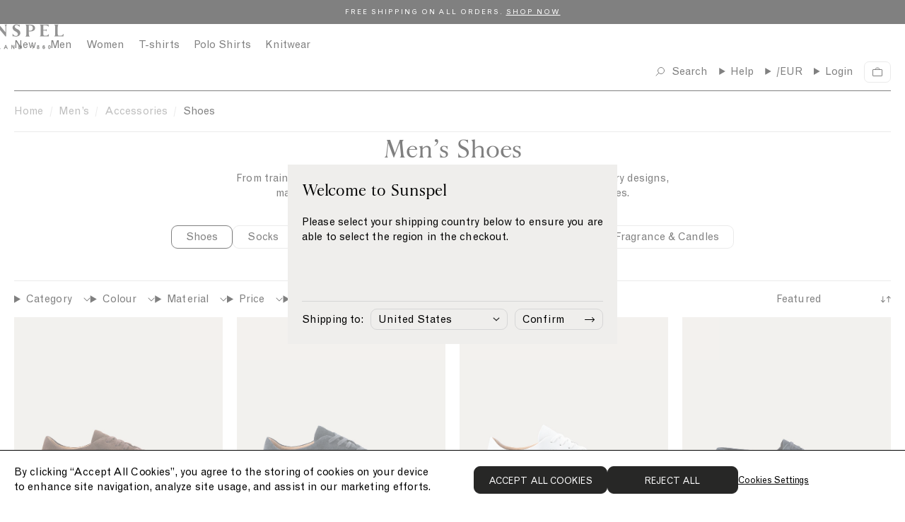

--- FILE ---
content_type: text/html; charset=utf-8
request_url: https://eu.sunspel.com/collections/mens-accessories-shoes
body_size: 47369
content:
<!doctype html><html lang="en">
  <head>
    
<link href="//eu.sunspel.com/cdn/shop/t/203/assets/onetrust-overrides.css?v=110404022696241875421768473552" rel="stylesheet" type="text/css" media="all" />

<!-- CookiePro Cookies Consent Notice start for Sunspel -->
<!-- CookiePro Cookies Consent Notice start for eu.sunspel.com -->

<script src="https://cookie-cdn.cookiepro.com/scripttemplates/otSDKStub.js" type="text/javascript" charset="UTF-8" data-domain-script="4a5cc41e-08f0-476e-8c40-45ff0cea9b0c"></script>
<script type="text/javascript">
function OptanonWrapper() { }
</script>
<!-- CookiePro Cookies Consent Notice end for eu.sunspel.com -->
<!-- CookiePro Cookies Consent Notice end for Sunspel -->

<meta charset="utf-8">
<meta http-equiv="X-UA-Compatible" content="IE=edge">
<meta name="viewport" content="width=device-width,initial-scale=1">
<meta name="theme-color" content="">

<link rel="preconnect" href="https://cdn.shopify.com" crossorigin><meta name="google-site-verification" content="Cc3b-DZHhRvWj2K7Dp1VLRKs4NkH97bOsJ4uFvHafdw" /><link rel="canonical" href="https://eu.sunspel.com/collections/mens-accessories-shoes" /><link rel="icon" type="image/png" href="//eu.sunspel.com/cdn/shop/files/favicon_16x16.png?v=1661948503" sizes="16x16" /><link rel="shortcut icon" type="image/png" href="//eu.sunspel.com/cdn/shop/files/favicon_32x32.png?v=1661948503" sizes="32x32" /><link rel="icon" type="image/png" href="//eu.sunspel.com/cdn/shop/files/favicon_194x194.png?v=1661948503" sizes="194x194" /><link rel="apple-touch-icon" href="//eu.sunspel.com/cdn/shop/files/favicon_180x180.png?v=1661948503" sizes="180x180" /><link rel="icon" type="image/png" href="//eu.sunspel.com/cdn/shop/files/favicon_192x192.png?v=1661948503" sizes="192x192" /><link rel="manifest" href="//eu.sunspel.com/cdn/shop/t/203/assets/site.webmanifest.json?v=87689581898352389971768473697" />

<meta name="apple-mobile-web-app-title" content="Sunspel EU" />
<meta name="application-name" content="Sunspel EU" />
<meta name="msapplication-TileColor" content="#ffffff" />
<meta name="msapplication-config" content="//eu.sunspel.com/cdn/shop/t/203/assets/browserconfig.xml?v=5636" />
<meta name="theme-color" content="#ffffff" />
<title>Men’s Shoes | Sunspel</title>

<meta property="og:site_name" content="Sunspel EU">
<meta property="og:url" content="https://eu.sunspel.com/collections/mens-accessories-shoes">
<meta property="og:title" content="Men’s Shoes | Sunspel">
<meta property="og:type" content="product.group">
<meta property="og:description" content="From trainers to smarter styles, our elegant footwear comes in contemporary designs, made in soft suede, supple leather and with hardwearing rubber soles."><meta name="twitter:card" content="summary_large_image">
<meta name="twitter:title" content="Men’s Shoes | Sunspel">
<meta name="twitter:description" content="From trainers to smarter styles, our elegant footwear comes in contemporary designs, made in soft suede, supple leather and with hardwearing rubber soles.">
<link rel="alternate" hreflang="en-gb" href="https://www.sunspel.com/collections/mens-accessories-shoes" />
  <link rel="alternate" hreflang="en-us" href="https://us.sunspel.com/collections/mens-accessories-shoes" />
  <link rel="alternate" hreflang="fr-fr" href="https://www.sunspel.fr/collections/mens-accessories-shoes" />
  <link rel="alternate" hreflang="fr-ch" href="https://www.sunspel.fr/collections/mens-accessories-shoes" />
  <link rel="alternate" hreflang="fr-be" href="https://www.sunspel.fr/collections/mens-accessories-shoes" />
  <link rel="alternate" hreflang="de-de" href="https://www.sunspel.de/collections/mens-accessories-shoes" />
  <link rel="alternate" hreflang="de-ch" href="https://www.sunspel.de/collections/mens-accessories-shoes" />
  <link rel="alternate" hreflang="de-be" href="https://www.sunspel.de/collections/mens-accessories-shoes" />
  <link rel="alternate" hreflang="de-at" href="https://www.sunspel.de/collections/mens-accessories-shoes" />
  <link rel="alternate" hreflang="en-se" href="https://eu.sunspel.com/collections/mens-accessories-shoes" />
  <link rel="alternate" hreflang="en-it" href="https://eu.sunspel.com/collections/mens-accessories-shoes" />
  <link rel="alternate" hreflang="en-es" href="https://eu.sunspel.com/collections/mens-accessories-shoes" />
  <link rel="alternate" hreflang="en-nl" href="https://eu.sunspel.com/collections/mens-accessories-shoes" />
  <link rel="alternate" hreflang="en-ch" href="https://eu.sunspel.com/collections/mens-accessories-shoes" />
  <link rel="alternate" hreflang="en-dk" href="https://eu.sunspel.com/collections/mens-accessories-shoes" />
  <link rel="alternate" hreflang="en-ie" href="https://eu.sunspel.com/collections/mens-accessories-shoes" />
  <link rel="alternate" hreflang="en-gr" href="https://eu.sunspel.com/collections/mens-accessories-shoes" />
  <link rel="alternate" hreflang="en-no" href="https://eu.sunspel.com/collections/mens-accessories-shoes" />
  <link rel="alternate" hreflang="en-fi" href="https://eu.sunspel.com/collections/mens-accessories-shoes" />
  <link rel="alternate" hreflang="en-pl" href="https://eu.sunspel.com/collections/mens-accessories-shoes" />
  <link rel="alternate" hreflang="ja" href="https://www.sunspel.jp/collections/mens-accessories-shoes" />
  <link rel="alternate" hreflang="x-default" href="https://www.sunspel.com/collections/mens-accessories-shoes" /><script>
  window.BAO = window.BAO || {}
  window.theme = window.theme || {}

  document.documentElement.classList.remove('util-NoJs')

  window.theme = {
    isDevTheme: false,
    moneyFormat: "€{{amount_no_decimals_with_comma_separator}}",
    storefrontAccessToken: "a63461db5a7b049f153220a2e4fd11db",
    strings: {
      filters: "Filters \u003cspan class=\"clc-ProductGrid_MobileFacetsTrigger_Count\"\u003e({{ count }})\u003c\/span\u003e",
      addToCart: "Add to cart",
      loading: "Loading",
      added: "Added",
      error: "Error",
      soldOut: "Sold out",
      unavailable: "Unavailable",
      inStock: "",
      outOfStock: "Not in stock",
      select: "Please select size",
      onSale: "Sale",
      stickerSale: "On Sale",
      previousSlide: "Slide left",
      nextSlide: "Slide right",
      coloursAvailable: "colours available",
      price: {
        regularPrice: "Regular price",
        salePrice: "Sale price",
      },
      pushCart: {
        addTooMany: "Unfortunately, there is not enough of this product available",
        alreadyHaveAllStock: "You already have all of the remaining stock in your cart",
        cannotFindVariant: "There was an error adding this product to cart.",
        generic: "There was an error adding this product to cart.",
        notEnoughInStock: "Unfortunately, there is not enough of this product available",
        soldOut: "Unfortunately, this product is sold out.",
      },
      similarStylesWithSize: "Similar styles available in size [size]"
    },
    site: "sunspel-eu.myshopify.com"
,
countries: {
  GB: { name: 'United Kingdom', site: 'UK' },
  US: { name: 'United States', site: 'US' },
  FR: { name: 'France', site: 'FR' },
  DE: { name: 'Germany', site: 'DE' },
  JP: { name: 'Japan', site: 'JP' },
  AF: { name: 'Afghanistan', site: 'UK' },
  AX: { name: 'Åland Islands', site: 'UK' },
  AL: { name: 'Albania', site: 'UK' },
  DZ: { name: 'Algeria', site: 'UK' },
  AS: { name: 'American Samoa', site: 'UK' },
  AD: { name: 'Andorra', site: 'EU' },
  AO: { name: 'Angola', site: 'UK' },
  AI: { name: 'Anguilla', site: 'UK' },
  AQ: { name: 'Antarctica', site: 'UK' },
  AG: { name: 'Antigua and Barbuda', site: 'UK' },
  AR: { name: 'Argentina', site: 'UK' },
  AM: { name: 'Armenia', site: 'UK' },
  AW: { name: 'Aruba', site: 'UK' },
  AU: { name: 'Australia', site: 'UK' },
  AT: { name: 'Austria', site: 'EU' },
  AZ: { name: 'Azerbaijan', site: 'UK' },
  BS: { name: 'Bahamas', site: 'UK' },
  BH: { name: 'Bahrain', site: 'UK' },
  BD: { name: 'Bangladesh', site: 'UK' },
  BB: { name: 'Barbados', site: 'Uk' },
  BY: { name: 'Belarus', site: 'UK' },
  BE: { name: 'Belgium', site: 'EU' },
  BZ: { name: 'Belize', site: 'UK' },
  BJ: { name: 'Benin', site: 'UK' },
  BM: { name: 'Bermuda', site: 'UK' },
  BT: { name: 'Bhutan', site: 'UK' },
  BO: { name: 'Bolivia, Plurinational State of', site: 'UK' },
  BQ: { name: 'Bonaire, Sint Eustatius and Saba', site: 'UK' },
  BA: { name: 'Bosnia and Herzegovina', site: 'UK' },
  BW: { name: 'Botswana', site: 'UK' },
  BV: { name: 'Bouvet Island', site: 'UK' },
  BR: { name: 'Brazil', site: 'UK' },
  IO: { name: 'British Indian Ocean Territory', site: 'UK' },
  BN: { name: 'Brunei Darussalam', site: 'UK' },
  BG: { name: 'Bulgaria', site: 'EU' },
  BF: { name: 'Burkina Faso', site: 'UK' },
  BI: { name: 'Burundi', site: 'UK' },
  KH: { name: 'Cambodia', site: 'UK' },
  CM: { name: 'Cameroon', site: 'UK' },
  CA: { name: 'Canada', site: 'UK' },
  CV: { name: 'Cape Verde', site: 'UK' },
  KY: { name: 'Cayman Islands', site: 'UK' },
  CF: { name: 'Central African Republic', site: 'UK' },
  TD: { name: 'Chad', site: 'UK' },
  CL: { name: 'Chile', site: 'UK' },
  CN: { name: 'China', site: 'UK' },
  CX: { name: 'Christmas Island', site: 'UK' },
  CC: { name: 'Cocos (Keeling) Islands', site: 'UK' },
  CO: { name: 'Colombia', site: 'UK' },
  KM: { name: 'Comoros', site: 'UK' },
  CG: { name: 'Congo', site: 'UK' },
  CD: { name: 'Congo, the Democratic Republic of the', site: 'UK' },
  CK: { name: 'Cook Islands', site: 'UK' },
  CR: { name: 'Costa Rica', site: 'UK' },
  CI: { name: "Côte d'Ivoire", site: 'UK' },
  HR: { name: 'Croatia', site: 'EU' },
  CU: { name: 'Cuba', site: 'UK' },
  CW: { name: 'Curaçao', site: 'UK' },
  CY: { name: 'Cyprus', site: 'EU' },
  CZ: { name: 'Czech Republic', site: 'EU' },
  DK: { name: 'Denmark', site: 'EU' },
  DJ: { name: 'Djibouti', site: 'UK' },
  DM: { name: 'Dominica', site: 'UK' },
  DO: { name: 'Dominican Republic', site: 'UK' },
  EC: { name: 'Ecuador', site: 'UK' },
  EG: { name: 'Egypt', site: 'UK' },
  SV: { name: 'El Salvador', site: 'UK' },
  GQ: { name: 'Equatorial Guinea', site: 'UK' },
  ER: { name: 'Eritrea', site: 'UK' },
  EE: { name: 'Estonia', site: 'EU' },
  ET: { name: 'Ethiopia', site: 'UK' },
  FK: { name: 'Falkland Islands (Malvinas)', site: 'UK' },
  FO: { name: 'Faroe Islands', site: 'UK' },
  FJ: { name: 'Fiji', site: 'UK' },
  FI: { name: 'Finland', site: 'EU' },
  GF: { name: 'French Guiana', site: 'UK' },
  PF: { name: 'French Polynesia', site: 'UK' },
  TF: { name: 'French Southern Territories', site: 'UK' },
  GA: { name: 'Gabon', site: 'UK' },
  GM: { name: 'Gambia', site: 'UK' },
  GE: { name: 'Georgia', site: 'UK' },
  GH: { name: 'Ghana', site: 'UK' },
  GI: { name: 'Gibraltar', site: 'UK' },
  GR: { name: 'Greece', site: 'EU' },
  GL: { name: 'Greenland', site: 'UK' },
  GD: { name: 'Grenada', site: 'UK' },
  GP: { name: 'Guadeloupe', site: 'UK' },
  GU: { name: 'Guam', site: 'UK' },
  GT: { name: 'Guatemala', site: 'UK' },
  GG: { name: 'Guernsey', site: 'UK' },
  GN: { name: 'Guinea', site: 'UK' },
  GW: { name: 'Guinea-Bissau', site: 'UK' },
  GY: { name: 'Guyana', site: 'UK' },
  HT: { name: 'Haiti', site: 'UK' },
  HM: { name: 'Heard Island and McDonald Islands', site: 'UK' },
  VA: { name: 'Holy See (Vatican City State)', site: 'UK' },
  HN: { name: 'Honduras', site: 'UK' },
  HK: { name: 'Hong Kong', site: 'UK' },
  HU: { name: 'Hungary', site: 'EU' },
  IS: { name: 'Iceland', site: 'UK' },
  IN: { name: 'India', site: 'UK' },
  ID: { name: 'Indonesia', site: 'UK' },
  IR: { name: 'Iran, Islamic Republic of', site: 'UK' },
  IQ: { name: 'Iraq', site: 'UK' },
  IE: { name: 'Ireland', site: 'EU' },
  IM: { name: 'Isle of Man', site: 'UK' },
  IL: { name: 'Israel', site: 'UK' },
  IT: { name: 'Italy', site: 'EU' },
  JM: { name: 'Jamaica', site: 'UK' },
  JE: { name: 'Jersey', site: 'UK' },
  JO: { name: 'Jordan', site: 'UK' },
  KZ: { name: 'Kazakhstan', site: 'UK' },
  KE: { name: 'Kenya', site: 'UK' },
  KI: { name: 'Kiribati', site: 'UK' },
  KP: { name: "Korea, Democratic People's Republic of", site: 'UK' },
  KR: { name: 'Korea, Republic of', site: 'UK' },
  XK: { name: 'Kosovo', site: 'UK' },
  KW: { name: 'Kuwait', site: 'UK' },
  KG: { name: 'Kyrgyzstan', site: 'UK' },
  LA: { name: "Lao People's Democratic Republic", site: 'UK' },
  LV: { name: 'Latvia', site: 'EU' },
  LB: { name: 'Lebanon', site: 'UK' },
  LS: { name: 'Lesotho', site: 'UK' },
  LR: { name: 'Liberia', site: 'UK' },
  LY: { name: 'Libya', site: 'UK' },
  LI: { name: 'Liechtenstein', site: 'UK' },
  LT: { name: 'Lithuania', site: 'EU' },
  LU: { name: 'Luxembourg', site: 'EU' },
  MO: { name: 'Macao', site: 'UK' },
  MK: { name: 'Macedonia, the former Yugoslav Republic of', site: 'UK' },
  MG: { name: 'Madagascar', site: 'UK' },
  MW: { name: 'Malawi', site: 'UK' },
  MY: { name: 'Malaysia', site: 'UK' },
  MV: { name: 'Maldives', site: 'UK' },
  ML: { name: 'Mali', site: 'UK' },
  MT: { name: 'Malta', site: 'EU' },
  MH: { name: 'Marshall Islands', site: 'UK' },
  MQ: { name: 'Martinique', site: 'UK' },
  MR: { name: 'Mauritania', site: 'UK' },
  MU: { name: 'Mauritius', site: 'UK' },
  YT: { name: 'Mayotte', site: 'UK' },
  MX: { name: 'Mexico', site: 'UK' },
  FM: { name: 'Micronesia, Federated States of', site: 'UK' },
  MD: { name: 'Moldova, Republic of', site: 'UK' },
  MC: { name: 'Monaco', site: 'UK' },
  MN: { name: 'Mongolia', site: 'UK' },
  ME: { name: 'Montenegro', site: 'UK' },
  MS: { name: 'Montserrat', site: 'UK' },
  MA: { name: 'Morocco', site: 'UK' },
  MZ: { name: 'Mozambique', site: 'UK' },
  MM: { name: 'Myanmar', site: 'UK' },
  NA: { name: 'Namibia', site: 'UK' },
  NR: { name: 'Nauru', site: 'UK' },
  NP: { name: 'Nepal', site: 'UK' },
  NL: { name: 'Netherlands', site: 'EU' },
  NC: { name: 'New Caledonia', site: 'UK' },
  NZ: { name: 'New Zealand', site: 'UK' },
  NI: { name: 'Nicaragua', site: 'UK' },
  NE: { name: 'Niger', site: 'UK' },
  NG: { name: 'Nigeria', site: 'UK' },
  NU: { name: 'Niue', site: 'UK' },
  NF: { name: 'Norfolk Island', site: 'UK' },
  MP: { name: 'Northern Mariana Islands', site: 'UK' },
  NO: { name: 'Norway', site: 'UK' },
  OM: { name: 'Oman', site: 'UK' },
  PK: { name: 'Pakistan', site: 'UK' },
  PW: { name: 'Palau', site: 'UK' },
  PS: { name: 'Palestinian Territory, Occupied', site: 'UK' },
  PA: { name: 'Panama', site: 'UK' },
  PG: { name: 'Papua New Guinea', site: 'UK' },
  PY: { name: 'Paraguay', site: 'UK' },
  PE: { name: 'Peru', site: 'UK' },
  PH: { name: 'Philippines', site: 'UK' },
  PN: { name: 'Pitcairn', site: 'UK' },
  PL: { name: 'Poland', site: 'EU' },
  PT: { name: 'Portugal', site: 'EU' },
  PR: { name: 'Puerto Rico', site: 'UK' },
  QA: { name: 'Qatar', site: 'UK' },
  RE: { name: 'Réunion', site: 'UK' },
  RO: { name: 'Romania', site: 'EU' },
  RU: { name: 'Russian Federation', site: 'UK' },
  RW: { name: 'Rwanda', site: 'UK' },
  BL: { name: 'Saint Barthélemy', site: 'UK' },
  SH: { name: 'Saint Helena, Ascension and Tristan da Cunha', site: 'UK' },
  KN: { name: 'Saint Kitts and Nevis', site: 'UK' },
  LC: { name: 'Saint Lucia', site: 'UK' },
  MF: { name: 'Saint Martin (French part)', site: 'UK' },
  PM: { name: 'Saint Pierre and Miquelon', site: 'UK' },
  VC: { name: 'Saint Vincent and the Grenadines', site: 'UK' },
  WS: { name: 'Samoa', site: 'UK' },
  SM: { name: 'San Marino', site: 'UK' },
  ST: { name: 'Sao Tome and Principe', site: 'UK' },
  SA: { name: 'Saudi Arabia', site: 'UK' },
  SN: { name: 'Senegal', site: 'UK' },
  RS: { name: 'Serbia', site: 'UK' },
  SC: { name: 'Seychelles', site: 'UK' },
  SL: { name: 'Sierra Leone', site: 'UK' },
  SG: { name: 'Singapore', site: 'UK' },
  SX: { name: 'Sint Maarten (Dutch part)', site: 'UK' },
  SK: { name: 'Slovakia', site: 'EU' },
  SI: { name: 'Slovenia', site: 'EU' },
  SB: { name: 'Solomon Islands', site: 'UK' },
  SO: { name: 'Somalia', site: 'UK' },
  ZA: { name: 'South Africa', site: 'UK' },
  GS: { name: 'South Georgia and the South Sandwich Islands', site: 'UK' },
  SS: { name: 'South Sudan', site: 'UK' },
  ES: { name: 'Spain', site: 'EU' },
  LK: { name: 'Sri Lanka', site: 'UK' },
  SD: { name: 'Sudan', site: 'UK' },
  SR: { name: 'Suriname', site: 'UK' },
  SJ: { name: 'Svalbard and Jan Mayen', site: 'UK' },
  SZ: { name: 'Swaziland', site: 'UK' },
  SE: { name: 'Sweden', site: 'EU' },
  CH: { name: 'Switzerland', site: 'UK' },
  SY: { name: 'Syrian Arab Republic', site: 'UK' },
  TW: { name: 'Taiwan', site: 'UK' },
  TJ: { name: 'Tajikistan', site: 'UK' },
  TZ: { name: 'Tanzania, United Republic of', site: 'UK' },
  TH: { name: 'Thailand', site: 'UK' },
  TL: { name: 'Timor-Leste', site: 'UK' },
  TG: { name: 'Togo', site: 'UK' },
  TK: { name: 'Tokelau', site: 'UK' },
  TO: { name: 'Tonga', site: 'UK' },
  TT: { name: 'Trinidad and Tobago', site: 'UK' },
  TN: { name: 'Tunisia', site: 'UK' },
  TR: { name: 'Turkey', site: 'UK' },
  TM: { name: 'Turkmenistan', site: 'UK' },
  TC: { name: 'Turks and Caicos Islands', site: 'UK' },
  TV: { name: 'Tuvalu', site: 'UK' },
  UG: { name: 'Uganda', site: 'UK' },
  UA: { name: 'Ukraine', site: 'UK' },
  AE: { name: 'United Arab Emirates', site: 'UK' },
  UM: { name: 'United States Minor Outlying Islands', site: 'UK' },
  UY: { name: 'Uruguay', site: 'UK' },
  UZ: { name: 'Uzbekistan', site: 'UK' },
  VU: { name: 'Vanuatu', site: 'UK' },
  VE: { name: 'Venezuela, Bolivarian Republic of', site: 'UK' },
  VN: { name: 'Viet Nam', site: 'UK' },
  VG: { name: 'Virgin Islands, British', site: 'UK' },
  VI: { name: 'Virgin Islands, U.S.', site: 'UK' },
  WF: { name: 'Wallis and Futuna', site: 'UK' },
  EH: { name: 'Western Sahara', site: 'UK' },
  YE: { name: 'Yemen', site: 'UK' },
  ZM: { name: 'Zambia', site: 'UK' },
  ZW: { name: 'Zimbabwe', site: 'UK' },
}
}

  
</script>
<link href="//eu.sunspel.com/cdn/shop/t/203/assets/SunspelStandard-Regular.woff2?v=114361492657335123231768473654" as="font" crossOrigin="anonymous" rel="preload">
<link href="//eu.sunspel.com/cdn/shop/t/203/assets/SunspelStandard-Regular.woff?v=165968686365415593521768473653" as="font" crossOrigin="anonymous" rel="preload">
<link href="//eu.sunspel.com/cdn/shop/t/203/assets/SunspelStandard-Bold.woff2?v=30805724504560949001768473652" as="font" crossOrigin="anonymous" rel="preload">
<link href="//eu.sunspel.com/cdn/shop/t/203/assets/SunspelStandard-Bold.woff?v=139378323437590325811768473651" as="font" crossOrigin="anonymous" rel="preload">
<link href="//eu.sunspel.com/cdn/shop/t/203/assets/GrotesqueMT.woff2?v=160615026589348018521768473522" as="font" crossOrigin="anonymous" rel="preload">
<link href="//eu.sunspel.com/cdn/shop/t/203/assets/GrotesqueMT.woff?v=54499677781734154771768473521" as="font" crossOrigin="anonymous" rel="preload">

<style>
  @font-face {
    font-family: 'Sunspel Standard';
    src:
      url('//eu.sunspel.com/cdn/shop/t/203/assets/SunspelStandard-Regular.woff2?v=114361492657335123231768473654') format('woff2'),
      url('//eu.sunspel.com/cdn/shop/t/203/assets/SunspelStandard-Regular.woff?v=165968686365415593521768473653') format('woff');
    font-weight: 400;
    font-style: normal;
    font-display: swap
  }

  @font-face {
    font-family: 'Sunspel Standard';
    src:
      url('//eu.sunspel.com/cdn/shop/t/203/assets/SunspelStandard-Regular.woff2?v=114361492657335123231768473654') format('woff2'),
      url('//eu.sunspel.com/cdn/shop/t/203/assets/SunspelStandard-Regular.woff?v=165968686365415593521768473653') format('woff');
    font-weight: 400;
    font-style: italic;
    font-display: swap
  }

  @font-face {
    font-family: 'Sunspel Standard';
    src:
      url('//eu.sunspel.com/cdn/shop/t/203/assets/SunspelStandard-Bold.woff2?v=30805724504560949001768473652') format('woff2'),
      url('//eu.sunspel.com/cdn/shop/t/203/assets/SunspelStandard-Bold.woff?v=139378323437590325811768473651') format('woff');
    font-weight: 700;
    font-style: normal;
    font-display: swap
  }

  @font-face {
    font-family: 'Grotesque MT';
    src:
      url('//eu.sunspel.com/cdn/shop/t/203/assets/GrotesqueMT.woff2?v=160615026589348018521768473522') format('woff2'),
      url('//eu.sunspel.com/cdn/shop/t/203/assets/GrotesqueMT.woff?v=54499677781734154771768473521') format('woff');
    font-weight: 400;
    font-style: normal;
    font-display: swap
  }

  @font-face {
    font-family: 'Grotesque MT';
    src:
      url('//eu.sunspel.com/cdn/shop/t/203/assets/GrotesqueMT.woff2?v=160615026589348018521768473522') format('woff2'),
      url('//eu.sunspel.com/cdn/shop/t/203/assets/GrotesqueMT.woff?v=54499677781734154771768473521') format('woff');
    font-weight: 400;
    font-style: italic;
    font-display: swap
  }
</style>

<script src="//unpkg.com/@ungap/custom-elements@1.0.0/min.js" defer></script>


<script src="//eu.sunspel.com/cdn/shop/t/203/assets/bao-utils.js?v=131807778877213668541768473457" type="module"></script>
<script src="//eu.sunspel.com/cdn/shop/t/203/assets/bao-reactive-state.js?v=75403655754268315931768473453" type="module"></script>
<script src="//eu.sunspel.com/cdn/shop/t/203/assets/bao-cycler.js?v=21525716723937485251768473447" type="module"></script>
<script src="//eu.sunspel.com/cdn/shop/t/203/assets/bao-listeners.js?v=133500570216911661401768473451" type="module"></script>
<script src="//eu.sunspel.com/cdn/shop/t/203/assets/bao-event-bus.js?v=120213979582113567311768473449" type="module"></script>
<script src="//eu.sunspel.com/cdn/shop/t/203/assets/bao-custom-element.js?v=16174265395855121331768473446" type="module"></script>
<script src="//eu.sunspel.com/cdn/shop/t/203/assets/bao-details-disclosure.js?v=75718277762601428951768473448" type="module"></script>

<script src="//eu.sunspel.com/cdn/shop/t/203/assets/global.js?v=42055535059203000011768473519" type="module"></script>
<script src="//eu.sunspel.com/cdn/shop/t/203/assets/bao-events.js?v=120253923096592494521768473450" type="module"></script>
<script src="//eu.sunspel.com/cdn/shop/t/203/assets/bao-media.js?v=145747973704402995021768473452" type="module"></script>
<script src="//eu.sunspel.com/cdn/shop/t/203/assets/bao-section-rendering.js?v=130538058246976941091768473454" type="module"></script>
<script src="//eu.sunspel.com/cdn/shop/t/203/assets/bao-cart.js?v=39998281804346893851768473445" type="module"></script>
<script src="//eu.sunspel.com/cdn/shop/t/203/assets/bao-carousel.js?v=143587071163200000751768473444" type="module"></script>
<script src="//eu.sunspel.com/cdn/shop/t/203/assets/cart-count.js?v=156381515939137051321768473465" type="module"></script>
<script src="//eu.sunspel.com/cdn/shop/t/203/assets/add-to-cart.js?v=151399440683609475361768473426" type="module"></script>
<script src="//eu.sunspel.com/cdn/shop/t/203/assets/product-form.js?v=176009833057059286961768473581" type="module"></script>
<script src="//eu.sunspel.com/cdn/shop/t/203/assets/quantity-adjuster.js?v=155642904276754785981768473612" type="module"></script>
<script src="//eu.sunspel.com/cdn/shop/t/203/assets/cart-item.js?v=15883570283281488901768473469" type="module"></script>
<script src="//eu.sunspel.com/cdn/shop/t/203/assets/lazy-video.js?v=112966273240184860831768473543" type="module"></script>
<script src="//eu.sunspel.com/cdn/shop/t/203/assets/section-async.js?v=78235772369617372241768473625" type="module"></script>
<script src="//eu.sunspel.com/cdn/shop/t/203/assets/card-carousel.js?v=53997828287135747411768473461" type="module"></script>
<script src="//eu.sunspel.com/cdn/shop/t/203/assets/bao-tagalys-library.js?v=161337481279840794171768473456" type="module"></script>
<script src="//eu.sunspel.com/cdn/shop/t/203/assets/tagalys-product-card.js?v=28598015289941764721768473656" type="module"></script>
<script src="//eu.sunspel.com/cdn/shop/t/203/assets/tagalys-product-card-gallery.js?v=147486595255800451768473655" type="module"></script>
<script src="//eu.sunspel.com/cdn/shop/t/203/assets/product-card-gallery.js?v=77892603856208945481768473570" type="module"></script>
<script src="//eu.sunspel.com/cdn/shop/t/203/assets/collection-scroll-position.js?v=25605786420401422321768473499" type="module"></script><script>
  window.routes = {
    cart_add_url: '/cart/add',
    cart_change_url: '/cart/change',
    cart_update_url: '/cart/update',

    cartAddUrl: '/cart/add',
    cartChangeUrl: '/cart/change',
    cartUpdateUrl: '/cart/update',
    rootUrl: '/',
  };
</script>

<script>
  document.addEventListener('load', () => {
    const hiddenUntilLoaded = Array.from(document.querySelectorAll('.util-HideUntilLoaded'));

    hiddenUntilLoaded.forEach((el) => el.classList.remove('util-HideUntilLoaded'));
  });

  window.addEventListener('resize', () => measureInnerHeight);
  measureInnerHeight();

  function measureInnerHeight() {
    document.documentElement.style.setProperty('--InnerHeight', `${window.innerHeight}px`);
  }
</script>
<script type="text/javascript" src="//script.crazyegg.com/pages/scripts/0041/2746.js" async="async"></script>
<link href="//eu.sunspel.com/cdn/shop/t/203/assets/sanitize-evergreen.css?v=56979917307373572541768473619" as="style" rel="preload">
<link href="//eu.sunspel.com/cdn/shop/t/203/assets/layout.css?v=77572871161511114411768473542" as="style" rel="preload">
<link href="//eu.sunspel.com/cdn/shop/t/203/assets/sanitize-evergreen.css?v=56979917307373572541768473619" rel="stylesheet" type="text/css" media="all" />
<link href="//eu.sunspel.com/cdn/shop/t/203/assets/define.css?v=35565534033456206641768473504" rel="stylesheet" type="text/css" media="all" />
<link href="//eu.sunspel.com/cdn/shop/t/203/assets/utilities.css?v=28305357285997670351768473665" rel="stylesheet" type="text/css" media="all" />

<link href="//eu.sunspel.com/cdn/shop/t/203/assets/layout.css?v=77572871161511114411768473542" rel="stylesheet" type="text/css" media="all" />
<link href="//eu.sunspel.com/cdn/shop/t/203/assets/font-size.css?v=170198929147765578391768473507" rel="stylesheet" type="text/css" media="all" />

<link href="//eu.sunspel.com/cdn/shop/t/203/assets/responsive-image.css?v=115113384600661269751768473617" rel="stylesheet" type="text/css" media="all" />

<link href="//eu.sunspel.com/cdn/shop/t/203/assets/buttons.css?v=113961624415980243121768473460" rel="stylesheet" type="text/css" media="all" />
<link href="//eu.sunspel.com/cdn/shop/t/203/assets/rich-text.css?v=137130155774401992731768473618" rel="stylesheet" type="text/css" media="all" />
<link href="//eu.sunspel.com/cdn/shop/t/203/assets/shopify-captcha.css?v=87809576208353304781768473641" rel="stylesheet" type="text/css" media="all" />

<link href="//eu.sunspel.com/cdn/shop/t/203/assets/form.css?v=167068634504864934851768473511" rel="stylesheet" type="text/css" media="all" />
<link href="//eu.sunspel.com/cdn/shop/t/203/assets/product-card.css?v=53653098513016715721768473571" rel="stylesheet" type="text/css" media="all" />

<link rel="stylesheet" href="https://cdn.skypack.dev/-/keen-slider@v6.6.10-6UolF5LZuIaZoDlY8wmT/dist=es2019,mode=raw/keen-slider.min.css">
<script>window.performance && window.performance.mark && window.performance.mark('shopify.content_for_header.start');</script><meta id="shopify-digital-wallet" name="shopify-digital-wallet" content="/57840304181/digital_wallets/dialog">
<meta name="shopify-checkout-api-token" content="6d6f8457ab0383f1afa9b36a744f0180">
<meta id="in-context-paypal-metadata" data-shop-id="57840304181" data-venmo-supported="false" data-environment="production" data-locale="en_US" data-paypal-v4="true" data-currency="EUR">
<link rel="alternate" type="application/atom+xml" title="Feed" href="/collections/mens-accessories-shoes.atom" />
<link rel="alternate" type="application/json+oembed" href="https://eu.sunspel.com/collections/mens-accessories-shoes.oembed">
<script async="async" src="/checkouts/internal/preloads.js?locale=en-NL"></script>
<link rel="preconnect" href="https://shop.app" crossorigin="anonymous">
<script async="async" src="https://shop.app/checkouts/internal/preloads.js?locale=en-NL&shop_id=57840304181" crossorigin="anonymous"></script>
<script id="apple-pay-shop-capabilities" type="application/json">{"shopId":57840304181,"countryCode":"GB","currencyCode":"EUR","merchantCapabilities":["supports3DS"],"merchantId":"gid:\/\/shopify\/Shop\/57840304181","merchantName":"Sunspel EU","requiredBillingContactFields":["postalAddress","email","phone"],"requiredShippingContactFields":["postalAddress","email","phone"],"shippingType":"shipping","supportedNetworks":["visa","maestro","masterCard","amex","discover","elo"],"total":{"type":"pending","label":"Sunspel EU","amount":"1.00"},"shopifyPaymentsEnabled":true,"supportsSubscriptions":true}</script>
<script id="shopify-features" type="application/json">{"accessToken":"6d6f8457ab0383f1afa9b36a744f0180","betas":["rich-media-storefront-analytics"],"domain":"eu.sunspel.com","predictiveSearch":true,"shopId":57840304181,"locale":"en"}</script>
<script>var Shopify = Shopify || {};
Shopify.shop = "sunspel-eu.myshopify.com";
Shopify.locale = "en";
Shopify.currency = {"active":"EUR","rate":"1.0"};
Shopify.country = "NL";
Shopify.theme = {"name":"Post Sale\/SS26 Main HP","id":188657238393,"schema_name":"By Association Only","schema_version":"1.0.0","theme_store_id":887,"role":"main"};
Shopify.theme.handle = "null";
Shopify.theme.style = {"id":null,"handle":null};
Shopify.cdnHost = "eu.sunspel.com/cdn";
Shopify.routes = Shopify.routes || {};
Shopify.routes.root = "/";</script>
<script type="module">!function(o){(o.Shopify=o.Shopify||{}).modules=!0}(window);</script>
<script>!function(o){function n(){var o=[];function n(){o.push(Array.prototype.slice.apply(arguments))}return n.q=o,n}var t=o.Shopify=o.Shopify||{};t.loadFeatures=n(),t.autoloadFeatures=n()}(window);</script>
<script>
  window.ShopifyPay = window.ShopifyPay || {};
  window.ShopifyPay.apiHost = "shop.app\/pay";
  window.ShopifyPay.redirectState = null;
</script>
<script id="shop-js-analytics" type="application/json">{"pageType":"collection"}</script>
<script defer="defer" async type="module" src="//eu.sunspel.com/cdn/shopifycloud/shop-js/modules/v2/client.init-shop-cart-sync_BT-GjEfc.en.esm.js"></script>
<script defer="defer" async type="module" src="//eu.sunspel.com/cdn/shopifycloud/shop-js/modules/v2/chunk.common_D58fp_Oc.esm.js"></script>
<script defer="defer" async type="module" src="//eu.sunspel.com/cdn/shopifycloud/shop-js/modules/v2/chunk.modal_xMitdFEc.esm.js"></script>
<script type="module">
  await import("//eu.sunspel.com/cdn/shopifycloud/shop-js/modules/v2/client.init-shop-cart-sync_BT-GjEfc.en.esm.js");
await import("//eu.sunspel.com/cdn/shopifycloud/shop-js/modules/v2/chunk.common_D58fp_Oc.esm.js");
await import("//eu.sunspel.com/cdn/shopifycloud/shop-js/modules/v2/chunk.modal_xMitdFEc.esm.js");

  window.Shopify.SignInWithShop?.initShopCartSync?.({"fedCMEnabled":true,"windoidEnabled":true});

</script>
<script>
  window.Shopify = window.Shopify || {};
  if (!window.Shopify.featureAssets) window.Shopify.featureAssets = {};
  window.Shopify.featureAssets['shop-js'] = {"shop-cart-sync":["modules/v2/client.shop-cart-sync_DZOKe7Ll.en.esm.js","modules/v2/chunk.common_D58fp_Oc.esm.js","modules/v2/chunk.modal_xMitdFEc.esm.js"],"init-fed-cm":["modules/v2/client.init-fed-cm_B6oLuCjv.en.esm.js","modules/v2/chunk.common_D58fp_Oc.esm.js","modules/v2/chunk.modal_xMitdFEc.esm.js"],"shop-cash-offers":["modules/v2/client.shop-cash-offers_D2sdYoxE.en.esm.js","modules/v2/chunk.common_D58fp_Oc.esm.js","modules/v2/chunk.modal_xMitdFEc.esm.js"],"shop-login-button":["modules/v2/client.shop-login-button_QeVjl5Y3.en.esm.js","modules/v2/chunk.common_D58fp_Oc.esm.js","modules/v2/chunk.modal_xMitdFEc.esm.js"],"pay-button":["modules/v2/client.pay-button_DXTOsIq6.en.esm.js","modules/v2/chunk.common_D58fp_Oc.esm.js","modules/v2/chunk.modal_xMitdFEc.esm.js"],"shop-button":["modules/v2/client.shop-button_DQZHx9pm.en.esm.js","modules/v2/chunk.common_D58fp_Oc.esm.js","modules/v2/chunk.modal_xMitdFEc.esm.js"],"avatar":["modules/v2/client.avatar_BTnouDA3.en.esm.js"],"init-windoid":["modules/v2/client.init-windoid_CR1B-cfM.en.esm.js","modules/v2/chunk.common_D58fp_Oc.esm.js","modules/v2/chunk.modal_xMitdFEc.esm.js"],"init-shop-for-new-customer-accounts":["modules/v2/client.init-shop-for-new-customer-accounts_C_vY_xzh.en.esm.js","modules/v2/client.shop-login-button_QeVjl5Y3.en.esm.js","modules/v2/chunk.common_D58fp_Oc.esm.js","modules/v2/chunk.modal_xMitdFEc.esm.js"],"init-shop-email-lookup-coordinator":["modules/v2/client.init-shop-email-lookup-coordinator_BI7n9ZSv.en.esm.js","modules/v2/chunk.common_D58fp_Oc.esm.js","modules/v2/chunk.modal_xMitdFEc.esm.js"],"init-shop-cart-sync":["modules/v2/client.init-shop-cart-sync_BT-GjEfc.en.esm.js","modules/v2/chunk.common_D58fp_Oc.esm.js","modules/v2/chunk.modal_xMitdFEc.esm.js"],"shop-toast-manager":["modules/v2/client.shop-toast-manager_DiYdP3xc.en.esm.js","modules/v2/chunk.common_D58fp_Oc.esm.js","modules/v2/chunk.modal_xMitdFEc.esm.js"],"init-customer-accounts":["modules/v2/client.init-customer-accounts_D9ZNqS-Q.en.esm.js","modules/v2/client.shop-login-button_QeVjl5Y3.en.esm.js","modules/v2/chunk.common_D58fp_Oc.esm.js","modules/v2/chunk.modal_xMitdFEc.esm.js"],"init-customer-accounts-sign-up":["modules/v2/client.init-customer-accounts-sign-up_iGw4briv.en.esm.js","modules/v2/client.shop-login-button_QeVjl5Y3.en.esm.js","modules/v2/chunk.common_D58fp_Oc.esm.js","modules/v2/chunk.modal_xMitdFEc.esm.js"],"shop-follow-button":["modules/v2/client.shop-follow-button_CqMgW2wH.en.esm.js","modules/v2/chunk.common_D58fp_Oc.esm.js","modules/v2/chunk.modal_xMitdFEc.esm.js"],"checkout-modal":["modules/v2/client.checkout-modal_xHeaAweL.en.esm.js","modules/v2/chunk.common_D58fp_Oc.esm.js","modules/v2/chunk.modal_xMitdFEc.esm.js"],"shop-login":["modules/v2/client.shop-login_D91U-Q7h.en.esm.js","modules/v2/chunk.common_D58fp_Oc.esm.js","modules/v2/chunk.modal_xMitdFEc.esm.js"],"lead-capture":["modules/v2/client.lead-capture_BJmE1dJe.en.esm.js","modules/v2/chunk.common_D58fp_Oc.esm.js","modules/v2/chunk.modal_xMitdFEc.esm.js"],"payment-terms":["modules/v2/client.payment-terms_Ci9AEqFq.en.esm.js","modules/v2/chunk.common_D58fp_Oc.esm.js","modules/v2/chunk.modal_xMitdFEc.esm.js"]};
</script>
<script>(function() {
  var isLoaded = false;
  function asyncLoad() {
    if (isLoaded) return;
    isLoaded = true;
    var urls = ["https:\/\/d2r9py2hfy5mgp.cloudfront.net\/7A\/54\/43\/AD4C5A7F19-57840304181\/tagalys-shopify.js?v=20230520115051\u0026shop=sunspel-eu.myshopify.com","\/\/backinstock.useamp.com\/widget\/65672_1767158846.js?category=bis\u0026v=6\u0026shop=sunspel-eu.myshopify.com"];
    for (var i = 0; i < urls.length; i++) {
      var s = document.createElement('script');
      s.type = 'text/javascript';
      s.async = true;
      s.src = urls[i];
      var x = document.getElementsByTagName('script')[0];
      x.parentNode.insertBefore(s, x);
    }
  };
  if(window.attachEvent) {
    window.attachEvent('onload', asyncLoad);
  } else {
    window.addEventListener('load', asyncLoad, false);
  }
})();</script>
<script id="__st">var __st={"a":57840304181,"offset":0,"reqid":"4e8193a2-6d57-496d-89e2-b192c6eef044-1769038641","pageurl":"eu.sunspel.com\/collections\/mens-accessories-shoes","u":"67f41ab220e0","p":"collection","rtyp":"collection","rid":277242216501};</script>
<script>window.ShopifyPaypalV4VisibilityTracking = true;</script>
<script id="captcha-bootstrap">!function(){'use strict';const t='contact',e='account',n='new_comment',o=[[t,t],['blogs',n],['comments',n],[t,'customer']],c=[[e,'customer_login'],[e,'guest_login'],[e,'recover_customer_password'],[e,'create_customer']],r=t=>t.map((([t,e])=>`form[action*='/${t}']:not([data-nocaptcha='true']) input[name='form_type'][value='${e}']`)).join(','),a=t=>()=>t?[...document.querySelectorAll(t)].map((t=>t.form)):[];function s(){const t=[...o],e=r(t);return a(e)}const i='password',u='form_key',d=['recaptcha-v3-token','g-recaptcha-response','h-captcha-response',i],f=()=>{try{return window.sessionStorage}catch{return}},m='__shopify_v',_=t=>t.elements[u];function p(t,e,n=!1){try{const o=window.sessionStorage,c=JSON.parse(o.getItem(e)),{data:r}=function(t){const{data:e,action:n}=t;return t[m]||n?{data:e,action:n}:{data:t,action:n}}(c);for(const[e,n]of Object.entries(r))t.elements[e]&&(t.elements[e].value=n);n&&o.removeItem(e)}catch(o){console.error('form repopulation failed',{error:o})}}const l='form_type',E='cptcha';function T(t){t.dataset[E]=!0}const w=window,h=w.document,L='Shopify',v='ce_forms',y='captcha';let A=!1;((t,e)=>{const n=(g='f06e6c50-85a8-45c8-87d0-21a2b65856fe',I='https://cdn.shopify.com/shopifycloud/storefront-forms-hcaptcha/ce_storefront_forms_captcha_hcaptcha.v1.5.2.iife.js',D={infoText:'Protected by hCaptcha',privacyText:'Privacy',termsText:'Terms'},(t,e,n)=>{const o=w[L][v],c=o.bindForm;if(c)return c(t,g,e,D).then(n);var r;o.q.push([[t,g,e,D],n]),r=I,A||(h.body.append(Object.assign(h.createElement('script'),{id:'captcha-provider',async:!0,src:r})),A=!0)});var g,I,D;w[L]=w[L]||{},w[L][v]=w[L][v]||{},w[L][v].q=[],w[L][y]=w[L][y]||{},w[L][y].protect=function(t,e){n(t,void 0,e),T(t)},Object.freeze(w[L][y]),function(t,e,n,w,h,L){const[v,y,A,g]=function(t,e,n){const i=e?o:[],u=t?c:[],d=[...i,...u],f=r(d),m=r(i),_=r(d.filter((([t,e])=>n.includes(e))));return[a(f),a(m),a(_),s()]}(w,h,L),I=t=>{const e=t.target;return e instanceof HTMLFormElement?e:e&&e.form},D=t=>v().includes(t);t.addEventListener('submit',(t=>{const e=I(t);if(!e)return;const n=D(e)&&!e.dataset.hcaptchaBound&&!e.dataset.recaptchaBound,o=_(e),c=g().includes(e)&&(!o||!o.value);(n||c)&&t.preventDefault(),c&&!n&&(function(t){try{if(!f())return;!function(t){const e=f();if(!e)return;const n=_(t);if(!n)return;const o=n.value;o&&e.removeItem(o)}(t);const e=Array.from(Array(32),(()=>Math.random().toString(36)[2])).join('');!function(t,e){_(t)||t.append(Object.assign(document.createElement('input'),{type:'hidden',name:u})),t.elements[u].value=e}(t,e),function(t,e){const n=f();if(!n)return;const o=[...t.querySelectorAll(`input[type='${i}']`)].map((({name:t})=>t)),c=[...d,...o],r={};for(const[a,s]of new FormData(t).entries())c.includes(a)||(r[a]=s);n.setItem(e,JSON.stringify({[m]:1,action:t.action,data:r}))}(t,e)}catch(e){console.error('failed to persist form',e)}}(e),e.submit())}));const S=(t,e)=>{t&&!t.dataset[E]&&(n(t,e.some((e=>e===t))),T(t))};for(const o of['focusin','change'])t.addEventListener(o,(t=>{const e=I(t);D(e)&&S(e,y())}));const B=e.get('form_key'),M=e.get(l),P=B&&M;t.addEventListener('DOMContentLoaded',(()=>{const t=y();if(P)for(const e of t)e.elements[l].value===M&&p(e,B);[...new Set([...A(),...v().filter((t=>'true'===t.dataset.shopifyCaptcha))])].forEach((e=>S(e,t)))}))}(h,new URLSearchParams(w.location.search),n,t,e,['guest_login'])})(!0,!0)}();</script>
<script integrity="sha256-4kQ18oKyAcykRKYeNunJcIwy7WH5gtpwJnB7kiuLZ1E=" data-source-attribution="shopify.loadfeatures" defer="defer" src="//eu.sunspel.com/cdn/shopifycloud/storefront/assets/storefront/load_feature-a0a9edcb.js" crossorigin="anonymous"></script>
<script crossorigin="anonymous" defer="defer" src="//eu.sunspel.com/cdn/shopifycloud/storefront/assets/shopify_pay/storefront-65b4c6d7.js?v=20250812"></script>
<script data-source-attribution="shopify.dynamic_checkout.dynamic.init">var Shopify=Shopify||{};Shopify.PaymentButton=Shopify.PaymentButton||{isStorefrontPortableWallets:!0,init:function(){window.Shopify.PaymentButton.init=function(){};var t=document.createElement("script");t.src="https://eu.sunspel.com/cdn/shopifycloud/portable-wallets/latest/portable-wallets.en.js",t.type="module",document.head.appendChild(t)}};
</script>
<script data-source-attribution="shopify.dynamic_checkout.buyer_consent">
  function portableWalletsHideBuyerConsent(e){var t=document.getElementById("shopify-buyer-consent"),n=document.getElementById("shopify-subscription-policy-button");t&&n&&(t.classList.add("hidden"),t.setAttribute("aria-hidden","true"),n.removeEventListener("click",e))}function portableWalletsShowBuyerConsent(e){var t=document.getElementById("shopify-buyer-consent"),n=document.getElementById("shopify-subscription-policy-button");t&&n&&(t.classList.remove("hidden"),t.removeAttribute("aria-hidden"),n.addEventListener("click",e))}window.Shopify?.PaymentButton&&(window.Shopify.PaymentButton.hideBuyerConsent=portableWalletsHideBuyerConsent,window.Shopify.PaymentButton.showBuyerConsent=portableWalletsShowBuyerConsent);
</script>
<script data-source-attribution="shopify.dynamic_checkout.cart.bootstrap">document.addEventListener("DOMContentLoaded",(function(){function t(){return document.querySelector("shopify-accelerated-checkout-cart, shopify-accelerated-checkout")}if(t())Shopify.PaymentButton.init();else{new MutationObserver((function(e,n){t()&&(Shopify.PaymentButton.init(),n.disconnect())})).observe(document.body,{childList:!0,subtree:!0})}}));
</script>
<link id="shopify-accelerated-checkout-styles" rel="stylesheet" media="screen" href="https://eu.sunspel.com/cdn/shopifycloud/portable-wallets/latest/accelerated-checkout-backwards-compat.css" crossorigin="anonymous">
<style id="shopify-accelerated-checkout-cart">
        #shopify-buyer-consent {
  margin-top: 1em;
  display: inline-block;
  width: 100%;
}

#shopify-buyer-consent.hidden {
  display: none;
}

#shopify-subscription-policy-button {
  background: none;
  border: none;
  padding: 0;
  text-decoration: underline;
  font-size: inherit;
  cursor: pointer;
}

#shopify-subscription-policy-button::before {
  box-shadow: none;
}

      </style>
<link rel="stylesheet" media="screen" href="//eu.sunspel.com/cdn/shop/t/203/compiled_assets/styles.css?v=5636">
<script>window.performance && window.performance.mark && window.performance.mark('shopify.content_for_header.end');</script>
  <!-- BEGIN app block: shopify://apps/elevar-conversion-tracking/blocks/dataLayerEmbed/bc30ab68-b15c-4311-811f-8ef485877ad6 -->



<script type="module" dynamic>
  const configUrl = "/a/elevar/static/configs/b568f74aaa2a6a2f7f52eca801d4d120e3d38c7d/config.js";
  const config = (await import(configUrl)).default;
  const scriptUrl = config.script_src_app_theme_embed;

  if (scriptUrl) {
    const { handler } = await import(scriptUrl);

    await handler(
      config,
      {
        cartData: {
  marketId: "11079680053",
  attributes:{},
  cartTotal: "0.0",
  currencyCode:"EUR",
  items: []
}
,
        user: {cartTotal: "0.0",
    currencyCode:"EUR",customer: {},
}
,
        isOnCartPage:false,
        collectionView:{
    currencyCode:"EUR",
    items: [{id:"MFTW9491-BRAB-UK 7",name:"Men's Tennis Shoe in Brown",
          brand:"Sunspel",
          category:"Accessories",
          variant:"7",
          price: "285.0",
          productId: "15255766139257",
          variantId: "56287176622457",
          handle:"mens-tennis-shoe-in-brown-mftw9491-brab",
          compareAtPrice: "0.0",image:"\/\/eu.sunspel.com\/cdn\/shop\/files\/mftw9491-brab-1.jpg?v=1764933649"},{id:"MFTW9491-BUAF-UK 7",name:"Men's Tennis Shoe in Light Navy",
          brand:"Sunspel",
          category:"Accessories",
          variant:"7",
          price: "285.0",
          productId: "15255766303097",
          variantId: "56287177638265",
          handle:"mens-tennis-shoe-in-light-navy-mftw9491-buaf",
          compareAtPrice: "0.0",image:"\/\/eu.sunspel.com\/cdn\/shop\/files\/mftw9491-buaf-1.jpg?v=1764933648"},{id:"MFTW9490-WHAA-UK 7",name:"Men's Tennis Shoe in White",
          brand:"Sunspel",
          category:"Accessories",
          variant:"7",
          price: "285.0",
          productId: "15255767581049",
          variantId: "56287185142137",
          handle:"mens-tennis-shoe-in-white-mftw9490-whaa",
          compareAtPrice: "0.0",image:"\/\/eu.sunspel.com\/cdn\/shop\/files\/mftw9490-whaa-1.jpg?v=1764933648"},{id:"MFTW9492-BUAA-UK 7",name:"Men's Moccasin in Navy",
          brand:"Sunspel",
          category:"Accessories",
          variant:"7",
          price: "320.0",
          productId: "15255766630777",
          variantId: "56287179637113",
          handle:"mens-moccasin-in-navy-mftw9492-buaa",
          compareAtPrice: "0.0",image:"\/\/eu.sunspel.com\/cdn\/shop\/files\/mftw9492-buaa-1_e3a2d735-7164-4af6-a229-d1344de879d5.jpg?v=1764778464"},{id:"MFTW9492-BRAB-UK 7",name:"Men's Moccasin in Brown",
          brand:"Sunspel",
          category:"Accessories",
          variant:"7",
          price: "320.0",
          productId: "15255767286137",
          variantId: "56287183798649",
          handle:"mens-moccasin-in-brown-mftw9492-brab",
          compareAtPrice: "0.0",image:"\/\/eu.sunspel.com\/cdn\/shop\/files\/mftw9492-brab-1_3d22e2f9-12e6-4416-abb5-7bbdd818fb58.jpg?v=1764778464"},{id:"MFTW9487-BRAB-UK 7",name:"Men's Suede Loafer in Brown",
          brand:"Sunspel",
          category:"Accessories",
          variant:"7",
          price: "520.0",
          productId: "15024331915641",
          variantId: "55338193027449",
          handle:"mens-suede-loafer-in-brown-mftw9487-brab",
          compareAtPrice: "0.0",image:"\/\/eu.sunspel.com\/cdn\/shop\/files\/mftw9487-brab-1.jpg?v=1752837271"},{id:"MFTW9488-BKAA-UK 7",name:"Men's Leather Loafer in Black",
          brand:"Sunspel",
          category:"Accessories",
          variant:"7",
          price: "520.0",
          productId: "15024331981177",
          variantId: "55338193191289",
          handle:"mens-leather-loafer-in-black-mftw9488-bkaa",
          compareAtPrice: "0.0",image:"\/\/eu.sunspel.com\/cdn\/shop\/files\/mftw9488-bkaa-1.jpg?v=1752837275"},]
  },
        searchResultsView:null,
        productView:null,
        checkoutComplete: null
      }
    );
  }
</script>


<!-- END app block --><link href="https://monorail-edge.shopifysvc.com" rel="dns-prefetch">
<script>(function(){if ("sendBeacon" in navigator && "performance" in window) {try {var session_token_from_headers = performance.getEntriesByType('navigation')[0].serverTiming.find(x => x.name == '_s').description;} catch {var session_token_from_headers = undefined;}var session_cookie_matches = document.cookie.match(/_shopify_s=([^;]*)/);var session_token_from_cookie = session_cookie_matches && session_cookie_matches.length === 2 ? session_cookie_matches[1] : "";var session_token = session_token_from_headers || session_token_from_cookie || "";function handle_abandonment_event(e) {var entries = performance.getEntries().filter(function(entry) {return /monorail-edge.shopifysvc.com/.test(entry.name);});if (!window.abandonment_tracked && entries.length === 0) {window.abandonment_tracked = true;var currentMs = Date.now();var navigation_start = performance.timing.navigationStart;var payload = {shop_id: 57840304181,url: window.location.href,navigation_start,duration: currentMs - navigation_start,session_token,page_type: "collection"};window.navigator.sendBeacon("https://monorail-edge.shopifysvc.com/v1/produce", JSON.stringify({schema_id: "online_store_buyer_site_abandonment/1.1",payload: payload,metadata: {event_created_at_ms: currentMs,event_sent_at_ms: currentMs}}));}}window.addEventListener('pagehide', handle_abandonment_event);}}());</script>
<script id="web-pixels-manager-setup">(function e(e,d,r,n,o){if(void 0===o&&(o={}),!Boolean(null===(a=null===(i=window.Shopify)||void 0===i?void 0:i.analytics)||void 0===a?void 0:a.replayQueue)){var i,a;window.Shopify=window.Shopify||{};var t=window.Shopify;t.analytics=t.analytics||{};var s=t.analytics;s.replayQueue=[],s.publish=function(e,d,r){return s.replayQueue.push([e,d,r]),!0};try{self.performance.mark("wpm:start")}catch(e){}var l=function(){var e={modern:/Edge?\/(1{2}[4-9]|1[2-9]\d|[2-9]\d{2}|\d{4,})\.\d+(\.\d+|)|Firefox\/(1{2}[4-9]|1[2-9]\d|[2-9]\d{2}|\d{4,})\.\d+(\.\d+|)|Chrom(ium|e)\/(9{2}|\d{3,})\.\d+(\.\d+|)|(Maci|X1{2}).+ Version\/(15\.\d+|(1[6-9]|[2-9]\d|\d{3,})\.\d+)([,.]\d+|)( \(\w+\)|)( Mobile\/\w+|) Safari\/|Chrome.+OPR\/(9{2}|\d{3,})\.\d+\.\d+|(CPU[ +]OS|iPhone[ +]OS|CPU[ +]iPhone|CPU IPhone OS|CPU iPad OS)[ +]+(15[._]\d+|(1[6-9]|[2-9]\d|\d{3,})[._]\d+)([._]\d+|)|Android:?[ /-](13[3-9]|1[4-9]\d|[2-9]\d{2}|\d{4,})(\.\d+|)(\.\d+|)|Android.+Firefox\/(13[5-9]|1[4-9]\d|[2-9]\d{2}|\d{4,})\.\d+(\.\d+|)|Android.+Chrom(ium|e)\/(13[3-9]|1[4-9]\d|[2-9]\d{2}|\d{4,})\.\d+(\.\d+|)|SamsungBrowser\/([2-9]\d|\d{3,})\.\d+/,legacy:/Edge?\/(1[6-9]|[2-9]\d|\d{3,})\.\d+(\.\d+|)|Firefox\/(5[4-9]|[6-9]\d|\d{3,})\.\d+(\.\d+|)|Chrom(ium|e)\/(5[1-9]|[6-9]\d|\d{3,})\.\d+(\.\d+|)([\d.]+$|.*Safari\/(?![\d.]+ Edge\/[\d.]+$))|(Maci|X1{2}).+ Version\/(10\.\d+|(1[1-9]|[2-9]\d|\d{3,})\.\d+)([,.]\d+|)( \(\w+\)|)( Mobile\/\w+|) Safari\/|Chrome.+OPR\/(3[89]|[4-9]\d|\d{3,})\.\d+\.\d+|(CPU[ +]OS|iPhone[ +]OS|CPU[ +]iPhone|CPU IPhone OS|CPU iPad OS)[ +]+(10[._]\d+|(1[1-9]|[2-9]\d|\d{3,})[._]\d+)([._]\d+|)|Android:?[ /-](13[3-9]|1[4-9]\d|[2-9]\d{2}|\d{4,})(\.\d+|)(\.\d+|)|Mobile Safari.+OPR\/([89]\d|\d{3,})\.\d+\.\d+|Android.+Firefox\/(13[5-9]|1[4-9]\d|[2-9]\d{2}|\d{4,})\.\d+(\.\d+|)|Android.+Chrom(ium|e)\/(13[3-9]|1[4-9]\d|[2-9]\d{2}|\d{4,})\.\d+(\.\d+|)|Android.+(UC? ?Browser|UCWEB|U3)[ /]?(15\.([5-9]|\d{2,})|(1[6-9]|[2-9]\d|\d{3,})\.\d+)\.\d+|SamsungBrowser\/(5\.\d+|([6-9]|\d{2,})\.\d+)|Android.+MQ{2}Browser\/(14(\.(9|\d{2,})|)|(1[5-9]|[2-9]\d|\d{3,})(\.\d+|))(\.\d+|)|K[Aa][Ii]OS\/(3\.\d+|([4-9]|\d{2,})\.\d+)(\.\d+|)/},d=e.modern,r=e.legacy,n=navigator.userAgent;return n.match(d)?"modern":n.match(r)?"legacy":"unknown"}(),u="modern"===l?"modern":"legacy",c=(null!=n?n:{modern:"",legacy:""})[u],f=function(e){return[e.baseUrl,"/wpm","/b",e.hashVersion,"modern"===e.buildTarget?"m":"l",".js"].join("")}({baseUrl:d,hashVersion:r,buildTarget:u}),m=function(e){var d=e.version,r=e.bundleTarget,n=e.surface,o=e.pageUrl,i=e.monorailEndpoint;return{emit:function(e){var a=e.status,t=e.errorMsg,s=(new Date).getTime(),l=JSON.stringify({metadata:{event_sent_at_ms:s},events:[{schema_id:"web_pixels_manager_load/3.1",payload:{version:d,bundle_target:r,page_url:o,status:a,surface:n,error_msg:t},metadata:{event_created_at_ms:s}}]});if(!i)return console&&console.warn&&console.warn("[Web Pixels Manager] No Monorail endpoint provided, skipping logging."),!1;try{return self.navigator.sendBeacon.bind(self.navigator)(i,l)}catch(e){}var u=new XMLHttpRequest;try{return u.open("POST",i,!0),u.setRequestHeader("Content-Type","text/plain"),u.send(l),!0}catch(e){return console&&console.warn&&console.warn("[Web Pixels Manager] Got an unhandled error while logging to Monorail."),!1}}}}({version:r,bundleTarget:l,surface:e.surface,pageUrl:self.location.href,monorailEndpoint:e.monorailEndpoint});try{o.browserTarget=l,function(e){var d=e.src,r=e.async,n=void 0===r||r,o=e.onload,i=e.onerror,a=e.sri,t=e.scriptDataAttributes,s=void 0===t?{}:t,l=document.createElement("script"),u=document.querySelector("head"),c=document.querySelector("body");if(l.async=n,l.src=d,a&&(l.integrity=a,l.crossOrigin="anonymous"),s)for(var f in s)if(Object.prototype.hasOwnProperty.call(s,f))try{l.dataset[f]=s[f]}catch(e){}if(o&&l.addEventListener("load",o),i&&l.addEventListener("error",i),u)u.appendChild(l);else{if(!c)throw new Error("Did not find a head or body element to append the script");c.appendChild(l)}}({src:f,async:!0,onload:function(){if(!function(){var e,d;return Boolean(null===(d=null===(e=window.Shopify)||void 0===e?void 0:e.analytics)||void 0===d?void 0:d.initialized)}()){var d=window.webPixelsManager.init(e)||void 0;if(d){var r=window.Shopify.analytics;r.replayQueue.forEach((function(e){var r=e[0],n=e[1],o=e[2];d.publishCustomEvent(r,n,o)})),r.replayQueue=[],r.publish=d.publishCustomEvent,r.visitor=d.visitor,r.initialized=!0}}},onerror:function(){return m.emit({status:"failed",errorMsg:"".concat(f," has failed to load")})},sri:function(e){var d=/^sha384-[A-Za-z0-9+/=]+$/;return"string"==typeof e&&d.test(e)}(c)?c:"",scriptDataAttributes:o}),m.emit({status:"loading"})}catch(e){m.emit({status:"failed",errorMsg:(null==e?void 0:e.message)||"Unknown error"})}}})({shopId: 57840304181,storefrontBaseUrl: "https://eu.sunspel.com",extensionsBaseUrl: "https://extensions.shopifycdn.com/cdn/shopifycloud/web-pixels-manager",monorailEndpoint: "https://monorail-edge.shopifysvc.com/unstable/produce_batch",surface: "storefront-renderer",enabledBetaFlags: ["2dca8a86"],webPixelsConfigList: [{"id":"53608501","configuration":"{\"config_url\": \"\/a\/elevar\/static\/configs\/b568f74aaa2a6a2f7f52eca801d4d120e3d38c7d\/config.js\"}","eventPayloadVersion":"v1","runtimeContext":"STRICT","scriptVersion":"ab86028887ec2044af7d02b854e52653","type":"APP","apiClientId":2509311,"privacyPurposes":[],"dataSharingAdjustments":{"protectedCustomerApprovalScopes":["read_customer_address","read_customer_email","read_customer_name","read_customer_personal_data","read_customer_phone"]}},{"id":"17858613","configuration":"{\"myshopifyDomain\":\"sunspel-eu.myshopify.com\"}","eventPayloadVersion":"v1","runtimeContext":"STRICT","scriptVersion":"23b97d18e2aa74363140dc29c9284e87","type":"APP","apiClientId":2775569,"privacyPurposes":["ANALYTICS","MARKETING","SALE_OF_DATA"],"dataSharingAdjustments":{"protectedCustomerApprovalScopes":["read_customer_address","read_customer_email","read_customer_name","read_customer_phone","read_customer_personal_data"]}},{"id":"33685557","eventPayloadVersion":"1","runtimeContext":"LAX","scriptVersion":"1","type":"CUSTOM","privacyPurposes":["ANALYTICS","MARKETING","SALE_OF_DATA"],"name":"Tagalys order tracking custom"},{"id":"33718325","eventPayloadVersion":"1","runtimeContext":"LAX","scriptVersion":"1","type":"CUSTOM","privacyPurposes":["ANALYTICS","MARKETING","SALE_OF_DATA"],"name":"Ometria - Abandoned Basket"},{"id":"34046005","eventPayloadVersion":"1","runtimeContext":"LAX","scriptVersion":"1","type":"CUSTOM","privacyPurposes":["ANALYTICS","MARKETING","SALE_OF_DATA"],"name":"Ometria - Transactions"},{"id":"34078773","eventPayloadVersion":"1","runtimeContext":"LAX","scriptVersion":"1","type":"CUSTOM","privacyPurposes":["ANALYTICS","MARKETING","SALE_OF_DATA"],"name":"Elevar - Checkout Tracking"},{"id":"shopify-app-pixel","configuration":"{}","eventPayloadVersion":"v1","runtimeContext":"STRICT","scriptVersion":"0450","apiClientId":"shopify-pixel","type":"APP","privacyPurposes":["ANALYTICS","MARKETING"]},{"id":"shopify-custom-pixel","eventPayloadVersion":"v1","runtimeContext":"LAX","scriptVersion":"0450","apiClientId":"shopify-pixel","type":"CUSTOM","privacyPurposes":["ANALYTICS","MARKETING"]}],isMerchantRequest: false,initData: {"shop":{"name":"Sunspel EU","paymentSettings":{"currencyCode":"EUR"},"myshopifyDomain":"sunspel-eu.myshopify.com","countryCode":"GB","storefrontUrl":"https:\/\/eu.sunspel.com"},"customer":null,"cart":null,"checkout":null,"productVariants":[],"purchasingCompany":null},},"https://eu.sunspel.com/cdn","fcfee988w5aeb613cpc8e4bc33m6693e112",{"modern":"","legacy":""},{"shopId":"57840304181","storefrontBaseUrl":"https:\/\/eu.sunspel.com","extensionBaseUrl":"https:\/\/extensions.shopifycdn.com\/cdn\/shopifycloud\/web-pixels-manager","surface":"storefront-renderer","enabledBetaFlags":"[\"2dca8a86\"]","isMerchantRequest":"false","hashVersion":"fcfee988w5aeb613cpc8e4bc33m6693e112","publish":"custom","events":"[[\"page_viewed\",{}],[\"collection_viewed\",{\"collection\":{\"id\":\"277242216501\",\"title\":\"Men's Shoes\",\"productVariants\":[{\"price\":{\"amount\":285.0,\"currencyCode\":\"EUR\"},\"product\":{\"title\":\"Men's Tennis Shoe in Brown\",\"vendor\":\"Sunspel\",\"id\":\"15255766139257\",\"untranslatedTitle\":\"Men's Tennis Shoe in Brown\",\"url\":\"\/products\/mens-tennis-shoe-in-brown-mftw9491-brab\",\"type\":\"Accessories\"},\"id\":\"56287176622457\",\"image\":{\"src\":\"\/\/eu.sunspel.com\/cdn\/shop\/files\/mftw9491-brab-1.jpg?v=1764933649\"},\"sku\":\"MFTW9491-BRAB-UK 7\",\"title\":\"7\",\"untranslatedTitle\":\"7\"},{\"price\":{\"amount\":285.0,\"currencyCode\":\"EUR\"},\"product\":{\"title\":\"Men's Tennis Shoe in Light Navy\",\"vendor\":\"Sunspel\",\"id\":\"15255766303097\",\"untranslatedTitle\":\"Men's Tennis Shoe in Light Navy\",\"url\":\"\/products\/mens-tennis-shoe-in-light-navy-mftw9491-buaf\",\"type\":\"Accessories\"},\"id\":\"56287177638265\",\"image\":{\"src\":\"\/\/eu.sunspel.com\/cdn\/shop\/files\/mftw9491-buaf-1.jpg?v=1764933648\"},\"sku\":\"MFTW9491-BUAF-UK 7\",\"title\":\"7\",\"untranslatedTitle\":\"7\"},{\"price\":{\"amount\":285.0,\"currencyCode\":\"EUR\"},\"product\":{\"title\":\"Men's Tennis Shoe in White\",\"vendor\":\"Sunspel\",\"id\":\"15255767581049\",\"untranslatedTitle\":\"Men's Tennis Shoe in White\",\"url\":\"\/products\/mens-tennis-shoe-in-white-mftw9490-whaa\",\"type\":\"Accessories\"},\"id\":\"56287185142137\",\"image\":{\"src\":\"\/\/eu.sunspel.com\/cdn\/shop\/files\/mftw9490-whaa-1.jpg?v=1764933648\"},\"sku\":\"MFTW9490-WHAA-UK 7\",\"title\":\"7\",\"untranslatedTitle\":\"7\"},{\"price\":{\"amount\":320.0,\"currencyCode\":\"EUR\"},\"product\":{\"title\":\"Men's Moccasin in Navy\",\"vendor\":\"Sunspel\",\"id\":\"15255766630777\",\"untranslatedTitle\":\"Men's Moccasin in Navy\",\"url\":\"\/products\/mens-moccasin-in-navy-mftw9492-buaa\",\"type\":\"Accessories\"},\"id\":\"56287179637113\",\"image\":{\"src\":\"\/\/eu.sunspel.com\/cdn\/shop\/files\/mftw9492-buaa-1_e3a2d735-7164-4af6-a229-d1344de879d5.jpg?v=1764778464\"},\"sku\":\"MFTW9492-BUAA-UK 7\",\"title\":\"7\",\"untranslatedTitle\":\"7\"},{\"price\":{\"amount\":320.0,\"currencyCode\":\"EUR\"},\"product\":{\"title\":\"Men's Moccasin in Brown\",\"vendor\":\"Sunspel\",\"id\":\"15255767286137\",\"untranslatedTitle\":\"Men's Moccasin in Brown\",\"url\":\"\/products\/mens-moccasin-in-brown-mftw9492-brab\",\"type\":\"Accessories\"},\"id\":\"56287183798649\",\"image\":{\"src\":\"\/\/eu.sunspel.com\/cdn\/shop\/files\/mftw9492-brab-1_3d22e2f9-12e6-4416-abb5-7bbdd818fb58.jpg?v=1764778464\"},\"sku\":\"MFTW9492-BRAB-UK 7\",\"title\":\"7\",\"untranslatedTitle\":\"7\"},{\"price\":{\"amount\":520.0,\"currencyCode\":\"EUR\"},\"product\":{\"title\":\"Men's Suede Loafer in Brown\",\"vendor\":\"Sunspel\",\"id\":\"15024331915641\",\"untranslatedTitle\":\"Men's Suede Loafer in Brown\",\"url\":\"\/products\/mens-suede-loafer-in-brown-mftw9487-brab\",\"type\":\"Accessories\"},\"id\":\"55338193027449\",\"image\":{\"src\":\"\/\/eu.sunspel.com\/cdn\/shop\/files\/mftw9487-brab-1.jpg?v=1752837271\"},\"sku\":\"MFTW9487-BRAB-UK 7\",\"title\":\"7\",\"untranslatedTitle\":\"7\"},{\"price\":{\"amount\":520.0,\"currencyCode\":\"EUR\"},\"product\":{\"title\":\"Men's Leather Loafer in Black\",\"vendor\":\"Sunspel\",\"id\":\"15024331981177\",\"untranslatedTitle\":\"Men's Leather Loafer in Black\",\"url\":\"\/products\/mens-leather-loafer-in-black-mftw9488-bkaa\",\"type\":\"Accessories\"},\"id\":\"55338193191289\",\"image\":{\"src\":\"\/\/eu.sunspel.com\/cdn\/shop\/files\/mftw9488-bkaa-1.jpg?v=1752837275\"},\"sku\":\"MFTW9488-BKAA-UK 7\",\"title\":\"7\",\"untranslatedTitle\":\"7\"}]}}]]"});</script><script>
  window.ShopifyAnalytics = window.ShopifyAnalytics || {};
  window.ShopifyAnalytics.meta = window.ShopifyAnalytics.meta || {};
  window.ShopifyAnalytics.meta.currency = 'EUR';
  var meta = {"products":[{"id":15255766139257,"gid":"gid:\/\/shopify\/Product\/15255766139257","vendor":"Sunspel","type":"Accessories","handle":"mens-tennis-shoe-in-brown-mftw9491-brab","variants":[{"id":56287176622457,"price":28500,"name":"Men's Tennis Shoe in Brown - 7","public_title":"7","sku":"MFTW9491-BRAB-UK 7"},{"id":56287176655225,"price":28500,"name":"Men's Tennis Shoe in Brown - 8","public_title":"8","sku":"MFTW9491-BRAB-UK 8"},{"id":56287176687993,"price":28500,"name":"Men's Tennis Shoe in Brown - 9","public_title":"9","sku":"MFTW9491-BRAB-UK 9"},{"id":56287176720761,"price":28500,"name":"Men's Tennis Shoe in Brown - 10","public_title":"10","sku":"MFTW9491-BRAB-UK 10"},{"id":56287176753529,"price":28500,"name":"Men's Tennis Shoe in Brown - 11","public_title":"11","sku":"MFTW9491-BRAB-UK 11"},{"id":56287176786297,"price":28500,"name":"Men's Tennis Shoe in Brown - 12","public_title":"12","sku":"MFTW9491-BRAB-UK 12"}],"remote":false},{"id":15255766303097,"gid":"gid:\/\/shopify\/Product\/15255766303097","vendor":"Sunspel","type":"Accessories","handle":"mens-tennis-shoe-in-light-navy-mftw9491-buaf","variants":[{"id":56287177638265,"price":28500,"name":"Men's Tennis Shoe in Light Navy - 7","public_title":"7","sku":"MFTW9491-BUAF-UK 7"},{"id":56287177671033,"price":28500,"name":"Men's Tennis Shoe in Light Navy - 8","public_title":"8","sku":"MFTW9491-BUAF-UK 8"},{"id":56287177703801,"price":28500,"name":"Men's Tennis Shoe in Light Navy - 9","public_title":"9","sku":"MFTW9491-BUAF-UK 9"},{"id":56287177736569,"price":28500,"name":"Men's Tennis Shoe in Light Navy - 10","public_title":"10","sku":"MFTW9491-BUAF-UK 10"},{"id":56287177769337,"price":28500,"name":"Men's Tennis Shoe in Light Navy - 11","public_title":"11","sku":"MFTW9491-BUAF-UK 11"},{"id":56287177802105,"price":28500,"name":"Men's Tennis Shoe in Light Navy - 12","public_title":"12","sku":"MFTW9491-BUAF-UK 12"}],"remote":false},{"id":15255767581049,"gid":"gid:\/\/shopify\/Product\/15255767581049","vendor":"Sunspel","type":"Accessories","handle":"mens-tennis-shoe-in-white-mftw9490-whaa","variants":[{"id":56287185142137,"price":28500,"name":"Men's Tennis Shoe in White - 7","public_title":"7","sku":"MFTW9490-WHAA-UK 7"},{"id":56287185174905,"price":28500,"name":"Men's Tennis Shoe in White - 8","public_title":"8","sku":"MFTW9490-WHAA-UK 8"},{"id":56287185207673,"price":28500,"name":"Men's Tennis Shoe in White - 9","public_title":"9","sku":"MFTW9490-WHAA-UK 9"},{"id":56287185240441,"price":28500,"name":"Men's Tennis Shoe in White - 10","public_title":"10","sku":"MFTW9490-WHAA-UK 10"},{"id":56287185273209,"price":28500,"name":"Men's Tennis Shoe in White - 11","public_title":"11","sku":"MFTW9490-WHAA-UK 11"},{"id":56287185305977,"price":28500,"name":"Men's Tennis Shoe in White - 12","public_title":"12","sku":"MFTW9490-WHAA-UK 12"}],"remote":false},{"id":15255766630777,"gid":"gid:\/\/shopify\/Product\/15255766630777","vendor":"Sunspel","type":"Accessories","handle":"mens-moccasin-in-navy-mftw9492-buaa","variants":[{"id":56287179637113,"price":32000,"name":"Men's Moccasin in Navy - 7","public_title":"7","sku":"MFTW9492-BUAA-UK 7"},{"id":56287179669881,"price":32000,"name":"Men's Moccasin in Navy - 8","public_title":"8","sku":"MFTW9492-BUAA-UK 8"},{"id":56287179702649,"price":32000,"name":"Men's Moccasin in Navy - 9","public_title":"9","sku":"MFTW9492-BUAA-UK 9"},{"id":56287179735417,"price":32000,"name":"Men's Moccasin in Navy - 10","public_title":"10","sku":"MFTW9492-BUAA-UK 10"},{"id":56287179768185,"price":32000,"name":"Men's Moccasin in Navy - 11","public_title":"11","sku":"MFTW9492-BUAA-UK 11"},{"id":56287179800953,"price":32000,"name":"Men's Moccasin in Navy - 12","public_title":"12","sku":"MFTW9492-BUAA-UK 12"}],"remote":false},{"id":15255767286137,"gid":"gid:\/\/shopify\/Product\/15255767286137","vendor":"Sunspel","type":"Accessories","handle":"mens-moccasin-in-brown-mftw9492-brab","variants":[{"id":56287183798649,"price":32000,"name":"Men's Moccasin in Brown - 7","public_title":"7","sku":"MFTW9492-BRAB-UK 7"},{"id":56287183831417,"price":32000,"name":"Men's Moccasin in Brown - 8","public_title":"8","sku":"MFTW9492-BRAB-UK 8"},{"id":56287183864185,"price":32000,"name":"Men's Moccasin in Brown - 9","public_title":"9","sku":"MFTW9492-BRAB-UK 9"},{"id":56287183896953,"price":32000,"name":"Men's Moccasin in Brown - 10","public_title":"10","sku":"MFTW9492-BRAB-UK 10"},{"id":56287183929721,"price":32000,"name":"Men's Moccasin in Brown - 11","public_title":"11","sku":"MFTW9492-BRAB-UK 11"},{"id":56287183962489,"price":32000,"name":"Men's Moccasin in Brown - 12","public_title":"12","sku":"MFTW9492-BRAB-UK 12"}],"remote":false},{"id":15024331915641,"gid":"gid:\/\/shopify\/Product\/15024331915641","vendor":"Sunspel","type":"Accessories","handle":"mens-suede-loafer-in-brown-mftw9487-brab","variants":[{"id":55338193027449,"price":52000,"name":"Men's Suede Loafer in Brown - 7","public_title":"7","sku":"MFTW9487-BRAB-UK 7"},{"id":55338193060217,"price":52000,"name":"Men's Suede Loafer in Brown - 8","public_title":"8","sku":"MFTW9487-BRAB-UK 8"},{"id":55338193092985,"price":52000,"name":"Men's Suede Loafer in Brown - 9","public_title":"9","sku":"MFTW9487-BRAB-UK 9"},{"id":55338193125753,"price":52000,"name":"Men's Suede Loafer in Brown - 10","public_title":"10","sku":"MFTW9487-BRAB-UK 10"},{"id":55338193158521,"price":52000,"name":"Men's Suede Loafer in Brown - 11","public_title":"11","sku":"MFTW9487-BRAB-UK 11"}],"remote":false},{"id":15024331981177,"gid":"gid:\/\/shopify\/Product\/15024331981177","vendor":"Sunspel","type":"Accessories","handle":"mens-leather-loafer-in-black-mftw9488-bkaa","variants":[{"id":55338193191289,"price":52000,"name":"Men's Leather Loafer in Black - 7","public_title":"7","sku":"MFTW9488-BKAA-UK 7"},{"id":55338193224057,"price":52000,"name":"Men's Leather Loafer in Black - 8","public_title":"8","sku":"MFTW9488-BKAA-UK 8"},{"id":55338193256825,"price":52000,"name":"Men's Leather Loafer in Black - 9","public_title":"9","sku":"MFTW9488-BKAA-UK 9"},{"id":55338193289593,"price":52000,"name":"Men's Leather Loafer in Black - 10","public_title":"10","sku":"MFTW9488-BKAA-UK 10"},{"id":55338193322361,"price":52000,"name":"Men's Leather Loafer in Black - 11","public_title":"11","sku":"MFTW9488-BKAA-UK 11"}],"remote":false}],"page":{"pageType":"collection","resourceType":"collection","resourceId":277242216501,"requestId":"4e8193a2-6d57-496d-89e2-b192c6eef044-1769038641"}};
  for (var attr in meta) {
    window.ShopifyAnalytics.meta[attr] = meta[attr];
  }
</script>
<script class="analytics">
  (function () {
    var customDocumentWrite = function(content) {
      var jquery = null;

      if (window.jQuery) {
        jquery = window.jQuery;
      } else if (window.Checkout && window.Checkout.$) {
        jquery = window.Checkout.$;
      }

      if (jquery) {
        jquery('body').append(content);
      }
    };

    var hasLoggedConversion = function(token) {
      if (token) {
        return document.cookie.indexOf('loggedConversion=' + token) !== -1;
      }
      return false;
    }

    var setCookieIfConversion = function(token) {
      if (token) {
        var twoMonthsFromNow = new Date(Date.now());
        twoMonthsFromNow.setMonth(twoMonthsFromNow.getMonth() + 2);

        document.cookie = 'loggedConversion=' + token + '; expires=' + twoMonthsFromNow;
      }
    }

    var trekkie = window.ShopifyAnalytics.lib = window.trekkie = window.trekkie || [];
    if (trekkie.integrations) {
      return;
    }
    trekkie.methods = [
      'identify',
      'page',
      'ready',
      'track',
      'trackForm',
      'trackLink'
    ];
    trekkie.factory = function(method) {
      return function() {
        var args = Array.prototype.slice.call(arguments);
        args.unshift(method);
        trekkie.push(args);
        return trekkie;
      };
    };
    for (var i = 0; i < trekkie.methods.length; i++) {
      var key = trekkie.methods[i];
      trekkie[key] = trekkie.factory(key);
    }
    trekkie.load = function(config) {
      trekkie.config = config || {};
      trekkie.config.initialDocumentCookie = document.cookie;
      var first = document.getElementsByTagName('script')[0];
      var script = document.createElement('script');
      script.type = 'text/javascript';
      script.onerror = function(e) {
        var scriptFallback = document.createElement('script');
        scriptFallback.type = 'text/javascript';
        scriptFallback.onerror = function(error) {
                var Monorail = {
      produce: function produce(monorailDomain, schemaId, payload) {
        var currentMs = new Date().getTime();
        var event = {
          schema_id: schemaId,
          payload: payload,
          metadata: {
            event_created_at_ms: currentMs,
            event_sent_at_ms: currentMs
          }
        };
        return Monorail.sendRequest("https://" + monorailDomain + "/v1/produce", JSON.stringify(event));
      },
      sendRequest: function sendRequest(endpointUrl, payload) {
        // Try the sendBeacon API
        if (window && window.navigator && typeof window.navigator.sendBeacon === 'function' && typeof window.Blob === 'function' && !Monorail.isIos12()) {
          var blobData = new window.Blob([payload], {
            type: 'text/plain'
          });

          if (window.navigator.sendBeacon(endpointUrl, blobData)) {
            return true;
          } // sendBeacon was not successful

        } // XHR beacon

        var xhr = new XMLHttpRequest();

        try {
          xhr.open('POST', endpointUrl);
          xhr.setRequestHeader('Content-Type', 'text/plain');
          xhr.send(payload);
        } catch (e) {
          console.log(e);
        }

        return false;
      },
      isIos12: function isIos12() {
        return window.navigator.userAgent.lastIndexOf('iPhone; CPU iPhone OS 12_') !== -1 || window.navigator.userAgent.lastIndexOf('iPad; CPU OS 12_') !== -1;
      }
    };
    Monorail.produce('monorail-edge.shopifysvc.com',
      'trekkie_storefront_load_errors/1.1',
      {shop_id: 57840304181,
      theme_id: 188657238393,
      app_name: "storefront",
      context_url: window.location.href,
      source_url: "//eu.sunspel.com/cdn/s/trekkie.storefront.9615f8e10e499e09ff0451d383e936edfcfbbf47.min.js"});

        };
        scriptFallback.async = true;
        scriptFallback.src = '//eu.sunspel.com/cdn/s/trekkie.storefront.9615f8e10e499e09ff0451d383e936edfcfbbf47.min.js';
        first.parentNode.insertBefore(scriptFallback, first);
      };
      script.async = true;
      script.src = '//eu.sunspel.com/cdn/s/trekkie.storefront.9615f8e10e499e09ff0451d383e936edfcfbbf47.min.js';
      first.parentNode.insertBefore(script, first);
    };
    trekkie.load(
      {"Trekkie":{"appName":"storefront","development":false,"defaultAttributes":{"shopId":57840304181,"isMerchantRequest":null,"themeId":188657238393,"themeCityHash":"8697675840466669277","contentLanguage":"en","currency":"EUR"},"isServerSideCookieWritingEnabled":true,"monorailRegion":"shop_domain","enabledBetaFlags":["65f19447"]},"Session Attribution":{},"S2S":{"facebookCapiEnabled":false,"source":"trekkie-storefront-renderer","apiClientId":580111}}
    );

    var loaded = false;
    trekkie.ready(function() {
      if (loaded) return;
      loaded = true;

      window.ShopifyAnalytics.lib = window.trekkie;

      var originalDocumentWrite = document.write;
      document.write = customDocumentWrite;
      try { window.ShopifyAnalytics.merchantGoogleAnalytics.call(this); } catch(error) {};
      document.write = originalDocumentWrite;

      window.ShopifyAnalytics.lib.page(null,{"pageType":"collection","resourceType":"collection","resourceId":277242216501,"requestId":"4e8193a2-6d57-496d-89e2-b192c6eef044-1769038641","shopifyEmitted":true});

      var match = window.location.pathname.match(/checkouts\/(.+)\/(thank_you|post_purchase)/)
      var token = match? match[1]: undefined;
      if (!hasLoggedConversion(token)) {
        setCookieIfConversion(token);
        window.ShopifyAnalytics.lib.track("Viewed Product Category",{"currency":"EUR","category":"Collection: mens-accessories-shoes","collectionName":"mens-accessories-shoes","collectionId":277242216501,"nonInteraction":true},undefined,undefined,{"shopifyEmitted":true});
      }
    });


        var eventsListenerScript = document.createElement('script');
        eventsListenerScript.async = true;
        eventsListenerScript.src = "//eu.sunspel.com/cdn/shopifycloud/storefront/assets/shop_events_listener-3da45d37.js";
        document.getElementsByTagName('head')[0].appendChild(eventsListenerScript);

})();</script>
<script
  defer
  src="https://eu.sunspel.com/cdn/shopifycloud/perf-kit/shopify-perf-kit-3.0.4.min.js"
  data-application="storefront-renderer"
  data-shop-id="57840304181"
  data-render-region="gcp-us-east1"
  data-page-type="collection"
  data-theme-instance-id="188657238393"
  data-theme-name="By Association Only"
  data-theme-version="1.0.0"
  data-monorail-region="shop_domain"
  data-resource-timing-sampling-rate="10"
  data-shs="true"
  data-shs-beacon="true"
  data-shs-export-with-fetch="true"
  data-shs-logs-sample-rate="1"
  data-shs-beacon-endpoint="https://eu.sunspel.com/api/collect"
></script>
</head>

  <body>
    
<a class="util-ScreenReaderOnly" href="#MainContent">
  Skip to content
</a><div id="shopify-section-announcement-bar" class="shopify-section"><link href="//eu.sunspel.com/cdn/shop/t/203/assets/header-announcement-bar.css?v=141362777206990632111768473523" as="style" rel="preload"><link href="//eu.sunspel.com/cdn/shop/t/203/assets/header-announcement-bar.css?v=141362777206990632111768473523" rel="stylesheet" type="text/css" media="all" /><script src="//eu.sunspel.com/cdn/shop/t/203/assets/header-announcement-bar.js?v=123885319851424172541768473524" type="module"></script>

  <announcement-bar class="hd-AnnouncementBar hd-AnnouncementBar-bordered">
    <div class="hd-AnnouncementBar_Inner lyt-Container">
      <div
        class="hd-AnnouncementBar_Body"
        data-announcement-bar-el="body"
      >
        <div
          class="hd-AnnouncementBar_Items"
          data-announcement-bar-el="slides"
        ><div
              aria-hidden="true"
              class="hd-AnnouncementBar_Item hd-AnnouncementBar_Item-light util-FauxLink"
              
              style="--Background_Colour: #000000"
              
              data-announcement-bar-el="slide"
              data-region=""
            ><div class="hd-AnnouncementBar_Text hd-AnnouncementBar_Text-light rte-RichText fz-12_16"><p>Free shipping on all orders. <span style="text-decoration:underline">Shop now</span></p></div><a href="/collections/mens-all" class="hd-AnnouncementBar_FauxLink util-FauxLink_Link"></a></div><div
              aria-hidden="true"
              class="hd-AnnouncementBar_Item hd-AnnouncementBar_Item-light util-FauxLink"
              
              style="--Background_Colour: #000000"
              
              data-announcement-bar-el="slide"
              data-region=""
            ><div class="hd-AnnouncementBar_Text hd-AnnouncementBar_Text-light rte-RichText fz-12_16"><p>All deliveries from inside the EU. <span style="text-decoration:underline">More info</span></p></div><a href="/pages/terms-conditions" class="hd-AnnouncementBar_FauxLink util-FauxLink_Link"></a></div></div>
      </div>
    </div>
  </announcement-bar>
<style> #shopify-section-announcement-bar .hd-AnnouncementBar_Text {color: white; text-transform: uppercase; font-size: 10px; letter-spacing: 2px;} </style></div><script src="//eu.sunspel.com/cdn/shop/t/203/assets/sticky-header.js?v=134508564165930798441768473648" type="module"></script>
<sticky-header><div id="shopify-section-header" class="shopify-section"><link href="//eu.sunspel.com/cdn/shop/t/203/assets/header.css?v=111345725635976389371768473538" rel="stylesheet" type="text/css" media="all" /><link href="//eu.sunspel.com/cdn/shop/t/203/assets/header-banner.css?v=183379285581264805271768473531" rel="stylesheet" type="text/css" media="all" /><link href="//eu.sunspel.com/cdn/shop/t/203/assets/header-banner-cart.css?v=113022102993224223011768473526" rel="stylesheet" type="text/css" media="all" /><link href="//eu.sunspel.com/cdn/shop/t/203/assets/header-banner-search.css?v=175418068934744454341768473530" rel="stylesheet" type="text/css" media="all" /><link href="//eu.sunspel.com/cdn/shop/t/203/assets/header-secondary-dropdown.css?v=40688435025926389761768473537" rel="stylesheet" type="text/css" media="all" /><link href="//eu.sunspel.com/cdn/shop/t/203/assets/header-tagalys-search.css?v=116805020911912492461768473537" rel="stylesheet" type="text/css" media="all" /><link href="//eu.sunspel.com/cdn/shop/t/203/assets/product-card.css?v=53653098513016715721768473571" rel="stylesheet" type="text/css" media="all" /><link
  rel="stylesheet"
  href="//eu.sunspel.com/cdn/shop/t/203/assets/header-banner-auth.css?v=144942482958596118891768473525"
  media="print"
  onload="this.media='all'"
>
<noscript><link href="//eu.sunspel.com/cdn/shop/t/203/assets/header-banner-auth.css?v=144942482958596118891768473525" rel="stylesheet" type="text/css" media="all" /></noscript>

<link
  rel="stylesheet"
  href="//eu.sunspel.com/cdn/shop/t/203/assets/header-dropdown.css?v=115656749368464598901768473534"
  media="print"
  onload="this.media='all'"
>
<noscript><link href="//eu.sunspel.com/cdn/shop/t/203/assets/header-dropdown.css?v=115656749368464598901768473534" rel="stylesheet" type="text/css" media="all" /></noscript>

<link
  rel="stylesheet"
  href="//eu.sunspel.com/cdn/shop/t/203/assets/header-dropdown-cta.css?v=15054489003539481231768473533"
  media="print"
  onload="this.media='all'"
>
<noscript><link href="//eu.sunspel.com/cdn/shop/t/203/assets/header-dropdown-cta.css?v=15054489003539481231768473533" rel="stylesheet" type="text/css" media="all" /></noscript>

<link
  rel="stylesheet"
  href="//eu.sunspel.com/cdn/shop/t/203/assets/header-banner-mobile-account.css?v=93631070450759116831768473527"
  media="screen and (max-width: 1200px)"
>
<link
  rel="stylesheet"
  href="//eu.sunspel.com/cdn/shop/t/203/assets/header-mobile-menu.css?v=33644184078209614951768473536"
>
<link
  rel="stylesheet"
  href="//eu.sunspel.com/cdn/shop/t/203/assets/header-banner-mobile-nav.css?v=66916864819627045371768473528"
  media="screen and (max-width: 1200px)"
>
<link
  rel="stylesheet"
  href="//eu.sunspel.com/cdn/shop/t/203/assets/header-banner-mobile-search.css?v=24851813325455484931768473529"
  media="screen and (max-width: 1200px)"
>

<script src="//eu.sunspel.com/cdn/shop/t/203/assets/auth-dropdown.js?v=113399502428533473671768473441" type="module"></script>
<script src="//eu.sunspel.com/cdn/shop/t/203/assets/mobile-menu.js?v=125521376241811252481768473548" type="module"></script>
<script src="//eu.sunspel.com/cdn/shop/t/203/assets/search-dropdown.js?v=74405892479479794851768473620" type="module"></script>
<script src="//eu.sunspel.com/cdn/shop/t/203/assets/secondary-dropdown.js?v=61023844071431871431768473622" type="module"></script>
<script src="//eu.sunspel.com/cdn/shop/t/203/assets/bao-tabs.js?v=111096827188889129791768473455" type="module"></script>
<script src="//eu.sunspel.com/cdn/shop/t/203/assets/header-country-selector.js?v=118214664708581344071768473532" type="module"></script>
<script src="//eu.sunspel.com/cdn/shop/t/203/assets/tagalys-search.js?v=141641311275777456881768473658" type="module"></script>

<header
  class="hd-Header"
  role="banner"
  id="header"
  data-section-id="header"
  data-section-type="header"
>
  <div class="hd-Header_Banner">
    <div class="hd-Banner">
      <div class="hd-Banner_Inner lyt-Container">
        <div class="hd-Banner_Body" data-secondary-dropdown-external-el="container"><div class="hd-Banner_Nav" role="navigation">
              <ul class="hd-Banner_Items"><li class="hd-Banner_Item hd-Banner_Item-hasDropdown"><a
                        class="hd-Banner_Link"
                        href="/collections/mens-new-in"
                        
                      >
                        New
                      </a><div class="hd-Banner_Dropdown">
  <div class="hd-Dropdown fz-15_28">
    <div class="hd-Dropdown_Inner lyt-Container">
      <div class="hd-Dropdown_Body">
        <div class="hd-Dropdown_Columns" style="--Column_Count: 4;"><div class="hd-Dropdown_Column"><div class="hd-Dropdown_Section">
                  <div class="hd-Dropdown_Title"><a
                        class="hd-Dropdown_TitleLink"
                        href="/collections/mens-new-in"
                        
                        
                      >
                        Men's New In
                      </a></div>

                  <ul class="hd-Dropdown_Items" role="list"><li class="hd-Dropdown_Item">
                        <a href="/collections/mens-new-in"
                          class="hd-Dropdown_Link"
                          data-content="Shop All"
                          
                          
                        >Shop All</a>
                      </li><li class="hd-Dropdown_Item">
                        <a href="/collections/mens-new-in-t-shirts"
                          class="hd-Dropdown_Link"
                          data-content="T-shirts"
                          
                          
                        >T-shirts</a>
                      </li><li class="hd-Dropdown_Item">
                        <a href="/collections/mens-new-in-polo-shirts"
                          class="hd-Dropdown_Link"
                          data-content="Polo Shirts"
                          
                          
                        >Polo Shirts</a>
                      </li><li class="hd-Dropdown_Item">
                        <a href="/collections/mens-new-in-shirts"
                          class="hd-Dropdown_Link"
                          data-content="Shirts"
                          
                          
                        >Shirts</a>
                      </li><li class="hd-Dropdown_Item">
                        <a href="/collections/mens-new-in-knitwear"
                          class="hd-Dropdown_Link"
                          data-content="Knitwear"
                          
                          
                        >Knitwear</a>
                      </li><li class="hd-Dropdown_Item">
                        <a href="/collections/mens-new-in-sweatshirts-track-pants"
                          class="hd-Dropdown_Link"
                          data-content="Sweatshirts & Sweatpants"
                          
                          
                        >Sweatshirts & Sweatpants</a>
                      </li><li class="hd-Dropdown_Item">
                        <a href="/collections/mens-new-in-jackets-coats"
                          class="hd-Dropdown_Link"
                          data-content="Jackets & Coats"
                          
                          
                        >Jackets & Coats</a>
                      </li><li class="hd-Dropdown_Item">
                        <a href="/collections/mens-new-in-underwear"
                          class="hd-Dropdown_Link"
                          data-content="Underwear"
                          
                          
                        >Underwear</a>
                      </li><li class="hd-Dropdown_Item">
                        <a href="/collections/mens-new-in-accessories"
                          class="hd-Dropdown_Link"
                          data-content="Accessories"
                          
                          
                        >Accessories</a>
                      </li></ul>
                </div></div>

                <div class="hd-Dropdown_Column"><div class="hd-Dropdown_Section">
                  <div class="hd-Dropdown_Title"><a
                        class="hd-Dropdown_TitleLink"
                        href="/collections/womens-new-in"
                        
                        
                      >
                        Women's New In
                      </a></div>

                  <ul class="hd-Dropdown_Items" role="list"><li class="hd-Dropdown_Item">
                        <a href="/collections/womens-new-in"
                          class="hd-Dropdown_Link"
                          data-content="Shop All"
                          
                          
                        >Shop All</a>
                      </li><li class="hd-Dropdown_Item">
                        <a href="/collections/womens-new-in-knitwear"
                          class="hd-Dropdown_Link"
                          data-content="Knitwear"
                          
                          
                        >Knitwear</a>
                      </li><li class="hd-Dropdown_Item">
                        <a href="/collections/womens-new-in-t-shirts-tops"
                          class="hd-Dropdown_Link"
                          data-content="T-shirts & Tops"
                          
                          
                        >T-shirts & Tops</a>
                      </li></ul>
                </div></div><div class="hd-Dropdown_Column hd-Dropdown_Column-promo"><div class="hd-DropdownCta hd-DropdownCta-feature util-FauxLink"><h3 class="hd-DropdownCta_Title fz-15_21">
      New In T-shirts
    </h3><div class="hd-DropdownCta_ImageContainer">
      <div class="hd-DropdownCta_Image"><div
  class="rsp-Image"
  style="--Image_AspectRatio: 125.0%; --Aspect_Ratio: 750 / 938;"
><img src="//eu.sunspel.com/cdn/shop/files/20250918_SUNSPEL_SS26_LOOK06_1867.jpg?v=1768491279&amp;width=750" srcset="//eu.sunspel.com/cdn/shop/files/20250918_SUNSPEL_SS26_LOOK06_1867.jpg?v=1768491279&amp;width=180 180w, //eu.sunspel.com/cdn/shop/files/20250918_SUNSPEL_SS26_LOOK06_1867.jpg?v=1768491279&amp;width=360 360w, //eu.sunspel.com/cdn/shop/files/20250918_SUNSPEL_SS26_LOOK06_1867.jpg?v=1768491279&amp;width=540 540w, //eu.sunspel.com/cdn/shop/files/20250918_SUNSPEL_SS26_LOOK06_1867.jpg?v=1768491279&amp;width=720 720w" width="750" height="938" loading="lazy" sizes="(max-width: 767px) 100vw, (min-width: 768px) calc(100vw / 3)" class="rsp-Image_Image"></div>
</div>
    </div><a
      class="util-FauxLink_Link"
      href="/collections/mens-new-in-t-shirts"
    >
      <span class="util-ScreenReaderOnly">
        New In T-shirts
      </span>
    </a></div>
</div><div class="hd-Dropdown_Column hd-Dropdown_Column-promo"><div class="hd-DropdownCta hd-DropdownCta-feature util-FauxLink"><h3 class="hd-DropdownCta_Title fz-15_21">
      New In Knitwear
    </h3><div class="hd-DropdownCta_ImageContainer">
      <div class="hd-DropdownCta_Image"><div
  class="rsp-Image"
  style="--Image_AspectRatio: 125.0%; --Aspect_Ratio: 750 / 938;"
><img src="//eu.sunspel.com/cdn/shop/files/20250918_SUNSPEL_SS26_LOOK10_1408-Green.jpg?v=1768491074&amp;width=750" srcset="//eu.sunspel.com/cdn/shop/files/20250918_SUNSPEL_SS26_LOOK10_1408-Green.jpg?v=1768491074&amp;width=180 180w, //eu.sunspel.com/cdn/shop/files/20250918_SUNSPEL_SS26_LOOK10_1408-Green.jpg?v=1768491074&amp;width=360 360w, //eu.sunspel.com/cdn/shop/files/20250918_SUNSPEL_SS26_LOOK10_1408-Green.jpg?v=1768491074&amp;width=540 540w, //eu.sunspel.com/cdn/shop/files/20250918_SUNSPEL_SS26_LOOK10_1408-Green.jpg?v=1768491074&amp;width=720 720w" width="750" height="938" loading="lazy" sizes="(max-width: 767px) 100vw, (min-width: 768px) calc(100vw / 3)" class="rsp-Image_Image"></div>
</div>
    </div><a
      class="util-FauxLink_Link"
      href="/collections/mens-new-in-knitwear"
    >
      <span class="util-ScreenReaderOnly">
        New In Knitwear
      </span>
    </a></div>
</div></div>
      </div>
    </div>
  </div>

  <div class="hd-Dropdown_Overlay"></div>
</div>
</li><li class="hd-Banner_Item hd-Banner_Item-hasDropdown"><a
                        class="hd-Banner_Link"
                        href="/collections/mens"
                        
                      >
                        Men
                      </a><div class="hd-Banner_Dropdown">
  <div class="hd-Dropdown fz-15_28">
    <div class="hd-Dropdown_Inner lyt-Container">
      <div class="hd-Dropdown_Body">
        <div class="hd-Dropdown_Columns" style="--Column_Count: 4;"><div class="hd-Dropdown_Column"><div class="hd-Dropdown_Section">
                  <div class="hd-Dropdown_Title"><a
                        class="hd-Dropdown_TitleLink"
                        href="/collections/mens-all"
                        
                        
                      >
                        Shop All
                      </a></div>

                  <ul class="hd-Dropdown_Items" role="list"><li class="hd-Dropdown_Item">
                        <a href="#"
                          class="hd-Dropdown_Link"
                          data-content=""
                          
                          
                        ></a>
                      </li></ul>
                </div><div class="hd-Dropdown_Section">
                  <div class="hd-Dropdown_Title"><a
                        class="hd-Dropdown_TitleLink"
                        href="/collections/mens-clothing"
                        
                        
                      >
                        Clothing
                      </a></div>

                  <ul class="hd-Dropdown_Items" role="list"><li class="hd-Dropdown_Item">
                        <a href="/collections/mens-tshirts"
                          class="hd-Dropdown_Link"
                          data-content="T-shirts"
                          
                          
                        >T-shirts</a>
                      </li><li class="hd-Dropdown_Item">
                        <a href="/collections/mens-polo-shirts"
                          class="hd-Dropdown_Link"
                          data-content="Polo Shirts"
                          
                          
                        >Polo Shirts</a>
                      </li><li class="hd-Dropdown_Item">
                        <a href="/collections/mens-shirts"
                          class="hd-Dropdown_Link"
                          data-content="Shirts"
                          
                          
                        >Shirts</a>
                      </li><li class="hd-Dropdown_Item">
                        <a href="/collections/mens-knitwear"
                          class="hd-Dropdown_Link"
                          data-content="Knitwear"
                          
                          
                        >Knitwear</a>
                      </li><li class="hd-Dropdown_Item">
                        <a href="/collections/mens-sweats"
                          class="hd-Dropdown_Link"
                          data-content="Sweatshirts & Sweatpants"
                          
                          
                        >Sweatshirts & Sweatpants</a>
                      </li><li class="hd-Dropdown_Item">
                        <a href="/collections/mens-outerwear"
                          class="hd-Dropdown_Link"
                          data-content="Jackets & Coats"
                          
                          
                        >Jackets & Coats</a>
                      </li><li class="hd-Dropdown_Item">
                        <a href="/collections/mens-trousers"
                          class="hd-Dropdown_Link"
                          data-content="Trousers"
                          
                          
                        >Trousers</a>
                      </li><li class="hd-Dropdown_Item">
                        <a href="/collections/mens-suits"
                          class="hd-Dropdown_Link"
                          data-content="Suits"
                          
                          
                        >Suits</a>
                      </li><li class="hd-Dropdown_Item">
                        <a href="/collections/mens-shorts"
                          class="hd-Dropdown_Link"
                          data-content="Shorts"
                          
                          
                        >Shorts</a>
                      </li><li class="hd-Dropdown_Item">
                        <a href="/collections/mens-swimwear"
                          class="hd-Dropdown_Link"
                          data-content="Swimwear"
                          
                          
                        >Swimwear</a>
                      </li><li class="hd-Dropdown_Item">
                        <a href="/collections/mens-loungewear"
                          class="hd-Dropdown_Link"
                          data-content="Loungewear & Sleepwear"
                          
                          
                        >Loungewear & Sleepwear</a>
                      </li></ul>
                </div></div>

                <div class="hd-Dropdown_Column"><div class="hd-Dropdown_Section">
                  <div class="hd-Dropdown_Title"><a
                        class="hd-Dropdown_TitleLink"
                        href="/collections/mens-underwear"
                        
                        
                      >
                        Underwear
                      </a></div>

                  <ul class="hd-Dropdown_Items" role="list"><li class="hd-Dropdown_Item">
                        <a href="/collections/mens-underwear-boxer-shorts"
                          class="hd-Dropdown_Link"
                          data-content="Boxer Shorts"
                          
                          
                        >Boxer Shorts</a>
                      </li><li class="hd-Dropdown_Item">
                        <a href="/collections/mens-underwear-trunks-and-shorts"
                          class="hd-Dropdown_Link"
                          data-content="Trunks & Boxer Briefs"
                          
                          
                        >Trunks & Boxer Briefs</a>
                      </li><li class="hd-Dropdown_Item">
                        <a href="/collections/mens-underwear-brief"
                          class="hd-Dropdown_Link"
                          data-content="Briefs"
                          
                          
                        >Briefs</a>
                      </li><li class="hd-Dropdown_Item">
                        <a href="/collections/mens-underwear-tops"
                          class="hd-Dropdown_Link"
                          data-content="Underwear Tops"
                          
                          
                        >Underwear Tops</a>
                      </li><li class="hd-Dropdown_Item">
                        <a href="/collections/mens-underwear-tencel"
                          class="hd-Dropdown_Link"
                          data-content="New: Tencel™"
                          
                          
                        >New: Tencel™</a>
                      </li></ul>
                </div><div class="hd-Dropdown_Section">
                  <div class="hd-Dropdown_Title"><a
                        class="hd-Dropdown_TitleLink"
                        href="/collections/mens-accessories"
                        
                        
                      >
                        Accessories
                      </a></div>

                  <ul class="hd-Dropdown_Items" role="list"><li class="hd-Dropdown_Item">
                        <a href="/collections/mens-accessories-shoes"
                          class="hd-Dropdown_Link"
                          data-content="Shoes"
                          aria-current="page"
                          
                        >Shoes</a>
                      </li><li class="hd-Dropdown_Item">
                        <a href="/collections/mens-accessories-socks"
                          class="hd-Dropdown_Link"
                          data-content="Socks"
                          
                          
                        >Socks</a>
                      </li><li class="hd-Dropdown_Item">
                        <a href="/collections/mens-accessories-hats-and-scarves"
                          class="hd-Dropdown_Link"
                          data-content="Hats, Scarves & Gloves"
                          
                          
                        >Hats, Scarves & Gloves</a>
                      </li><li class="hd-Dropdown_Item">
                        <a href="/collections/mens-accessories-bags"
                          class="hd-Dropdown_Link"
                          data-content="Bags & Wallets"
                          
                          
                        >Bags & Wallets</a>
                      </li><li class="hd-Dropdown_Item">
                        <a href="/collections/mens-accessories-belts"
                          class="hd-Dropdown_Link"
                          data-content="Belts"
                          
                          
                        >Belts</a>
                      </li><li class="hd-Dropdown_Item">
                        <a href="/collections/mens-accessories-fragrance"
                          class="hd-Dropdown_Link"
                          data-content="Fragrance & Candles"
                          
                          
                        >Fragrance & Candles</a>
                      </li></ul>
                </div></div>

                <div class="hd-Dropdown_Column"><div class="hd-Dropdown_Section">
                  <div class="hd-Dropdown_Title"><span
                        class="hd-Dropdown_TitleLink"
                        
                        
                      >
                        Featured
                      </span></div>

                  <ul class="hd-Dropdown_Items" role="list"><li class="hd-Dropdown_Item">
                        <a href="/collections/gifts-mens"
                          class="hd-Dropdown_Link"
                          data-content="Gifts"
                          
                          
                        >Gifts</a>
                      </li><li class="hd-Dropdown_Item">
                        <a href="/collections/mens-wardrobe-essentials"
                          class="hd-Dropdown_Link"
                          data-content="The Essentials"
                          
                          
                        >The Essentials</a>
                      </li><li class="hd-Dropdown_Item">
                        <a href="/collections/mens-sea-island-cotton"
                          class="hd-Dropdown_Link"
                          data-content="Sea Island Cotton"
                          
                          
                        >Sea Island Cotton</a>
                      </li><li class="hd-Dropdown_Item">
                        <a href="/collections/mens-knitwear-fine-merino-wool"
                          class="hd-Dropdown_Link"
                          data-content="Merino Wool"
                          
                          
                        >Merino Wool</a>
                      </li><li class="hd-Dropdown_Item">
                        <a href="/collections/mens-cashmere"
                          class="hd-Dropdown_Link"
                          data-content="Cashmere"
                          
                          
                        >Cashmere</a>
                      </li><li class="hd-Dropdown_Item">
                        <a href="/collections/made-in-britain"
                          class="hd-Dropdown_Link"
                          data-content="Made in Britain"
                          
                          
                        >Made in Britain</a>
                      </li></ul>
                </div><div class="hd-Dropdown_Section">
                  <div class="hd-Dropdown_Title"><span
                        class="hd-Dropdown_TitleLink"
                        
                        
                      >
                        Shop the Look
                      </span></div>

                  <ul class="hd-Dropdown_Items" role="list"><li class="hd-Dropdown_Item">
                        <a href="/pages/shop-by-look-2025-winter-collection"
                          class="hd-Dropdown_Link"
                          data-content="Winter Collection"
                          
                          
                        >Winter Collection</a>
                      </li></ul>
                </div></div><div class="hd-Dropdown_Column hd-Dropdown_Column-promo"><div class="hd-DropdownCta hd-DropdownCta-feature util-FauxLink"><h3 class="hd-DropdownCta_Title fz-15_21">
      Shop Men’s
    </h3><div class="hd-DropdownCta_ImageContainer">
      <div class="hd-DropdownCta_Image"><div
  class="rsp-Image"
  style="--Image_AspectRatio: 125.0%; --Aspect_Ratio: 750 / 938;"
><img src="//eu.sunspel.com/cdn/shop/files/20250918_SUNSPEL_SS26_LOOK09_0898.jpg?v=1768491161&amp;width=750" srcset="//eu.sunspel.com/cdn/shop/files/20250918_SUNSPEL_SS26_LOOK09_0898.jpg?v=1768491161&amp;width=180 180w, //eu.sunspel.com/cdn/shop/files/20250918_SUNSPEL_SS26_LOOK09_0898.jpg?v=1768491161&amp;width=360 360w, //eu.sunspel.com/cdn/shop/files/20250918_SUNSPEL_SS26_LOOK09_0898.jpg?v=1768491161&amp;width=540 540w, //eu.sunspel.com/cdn/shop/files/20250918_SUNSPEL_SS26_LOOK09_0898.jpg?v=1768491161&amp;width=720 720w" width="750" height="938" loading="lazy" sizes="(max-width: 767px) 100vw, (min-width: 768px) calc(100vw / 3)" class="rsp-Image_Image"></div>
</div>
    </div><a
      class="util-FauxLink_Link"
      href="/collections/mens-all"
    >
      <span class="util-ScreenReaderOnly">
        Shop Men’s
      </span>
    </a></div>
</div></div>
      </div>
    </div>
  </div>

  <div class="hd-Dropdown_Overlay"></div>
</div>
</li><li class="hd-Banner_Item hd-Banner_Item-hasDropdown"><a
                        class="hd-Banner_Link"
                        href="/collections/womens"
                        
                      >
                        Women
                      </a><div class="hd-Banner_Dropdown">
  <div class="hd-Dropdown fz-15_28">
    <div class="hd-Dropdown_Inner lyt-Container">
      <div class="hd-Dropdown_Body">
        <div class="hd-Dropdown_Columns" style="--Column_Count: 4;"><div class="hd-Dropdown_Column"><div class="hd-Dropdown_Section">
                  <div class="hd-Dropdown_Title"><a
                        class="hd-Dropdown_TitleLink"
                        href="/collections/womens-all"
                        
                        
                      >
                        Shop All
                      </a></div>

                  <ul class="hd-Dropdown_Items" role="list"><li class="hd-Dropdown_Item">
                        <a href="#"
                          class="hd-Dropdown_Link"
                          data-content=""
                          
                          
                        ></a>
                      </li></ul>
                </div><div class="hd-Dropdown_Section">
                  <div class="hd-Dropdown_Title"><a
                        class="hd-Dropdown_TitleLink"
                        href="/collections/womens-clothing"
                        
                        
                      >
                        Clothing
                      </a></div>

                  <ul class="hd-Dropdown_Items" role="list"><li class="hd-Dropdown_Item">
                        <a href="/collections/womens-knitwear"
                          class="hd-Dropdown_Link"
                          data-content="Knitwear"
                          
                          
                        >Knitwear</a>
                      </li><li class="hd-Dropdown_Item">
                        <a href="/collections/womens-tshirts"
                          class="hd-Dropdown_Link"
                          data-content="T-shirts & Tops"
                          
                          
                        >T-shirts & Tops</a>
                      </li><li class="hd-Dropdown_Item">
                        <a href="/collections/womens-sweats"
                          class="hd-Dropdown_Link"
                          data-content="Sweatshirts & Sweatpants"
                          
                          
                        >Sweatshirts & Sweatpants</a>
                      </li><li class="hd-Dropdown_Item">
                        <a href="/collections/womens-shirts"
                          class="hd-Dropdown_Link"
                          data-content="Shirts & Blouses"
                          
                          
                        >Shirts & Blouses</a>
                      </li><li class="hd-Dropdown_Item">
                        <a href="/collections/womens-outerwear"
                          class="hd-Dropdown_Link"
                          data-content="Jackets & Coats"
                          
                          
                        >Jackets & Coats</a>
                      </li><li class="hd-Dropdown_Item">
                        <a href="/collections/womens-trousers-and-shorts"
                          class="hd-Dropdown_Link"
                          data-content="Trousers"
                          
                          
                        >Trousers</a>
                      </li><li class="hd-Dropdown_Item">
                        <a href="/collections/womens-sleepwear"
                          class="hd-Dropdown_Link"
                          data-content="Loungewear & Sleepwear"
                          
                          
                        >Loungewear & Sleepwear</a>
                      </li></ul>
                </div></div>

                <div class="hd-Dropdown_Column"><div class="hd-Dropdown_Section">
                  <div class="hd-Dropdown_Title"><a
                        class="hd-Dropdown_TitleLink"
                        href="/collections/womens-underwear"
                        
                        
                      >
                        Underwear
                      </a></div>

                  <ul class="hd-Dropdown_Items" role="list"><li class="hd-Dropdown_Item">
                        <a href="/collections/underwear-briefs"
                          class="hd-Dropdown_Link"
                          data-content="Briefs"
                          
                          
                        >Briefs</a>
                      </li><li class="hd-Dropdown_Item">
                        <a href="/collections/womens-underwear-french-knickers"
                          class="hd-Dropdown_Link"
                          data-content="French Knickers"
                          
                          
                        >French Knickers</a>
                      </li><li class="hd-Dropdown_Item">
                        <a href="/collections/womens-underwear-bralettes"
                          class="hd-Dropdown_Link"
                          data-content="Bralettes & Crop Tops"
                          
                          
                        >Bralettes & Crop Tops</a>
                      </li><li class="hd-Dropdown_Item">
                        <a href="/collections/womens-underwear-vests-and-camis"
                          class="hd-Dropdown_Link"
                          data-content="Camis, Tanks & Slips"
                          
                          
                        >Camis, Tanks & Slips</a>
                      </li></ul>
                </div><div class="hd-Dropdown_Section">
                  <div class="hd-Dropdown_Title"><a
                        class="hd-Dropdown_TitleLink"
                        href="/collections/womens-accessories"
                        
                        
                      >
                        Accessories
                      </a></div>

                  <ul class="hd-Dropdown_Items" role="list"><li class="hd-Dropdown_Item">
                        <a href="/collections/womens-accessories-fragrance"
                          class="hd-Dropdown_Link"
                          data-content="Fragrance & Candles"
                          
                          
                        >Fragrance & Candles</a>
                      </li><li class="hd-Dropdown_Item">
                        <a href="/collections/womens-accessories-hats"
                          class="hd-Dropdown_Link"
                          data-content="Hats, Scarves, Gloves"
                          
                          
                        >Hats, Scarves, Gloves</a>
                      </li><li class="hd-Dropdown_Item">
                        <a href="/collections/womens-accessories-bags"
                          class="hd-Dropdown_Link"
                          data-content="Bags"
                          
                          
                        >Bags</a>
                      </li></ul>
                </div></div>

                <div class="hd-Dropdown_Column"><div class="hd-Dropdown_Section">
                  <div class="hd-Dropdown_Title"><span
                        class="hd-Dropdown_TitleLink"
                        
                        
                      >
                        Featured
                      </span></div>

                  <ul class="hd-Dropdown_Items" role="list"><li class="hd-Dropdown_Item">
                        <a href="/collections/gifts-womens-gifts"
                          class="hd-Dropdown_Link"
                          data-content="Gifts"
                          
                          
                        >Gifts</a>
                      </li><li class="hd-Dropdown_Item">
                        <a href="/collections/womens-wardrobe-essentials"
                          class="hd-Dropdown_Link"
                          data-content="The Essentials"
                          
                          
                        >The Essentials</a>
                      </li><li class="hd-Dropdown_Item">
                        <a href="/collections/womens-cashmere-collection"
                          class="hd-Dropdown_Link"
                          data-content="Cashmere"
                          
                          
                        >Cashmere</a>
                      </li><li class="hd-Dropdown_Item">
                        <a href="/collections/womens-lambswool"
                          class="hd-Dropdown_Link"
                          data-content="Lambswool"
                          
                          
                        >Lambswool</a>
                      </li></ul>
                </div></div><div class="hd-Dropdown_Column hd-Dropdown_Column-promo"><div class="hd-DropdownCta hd-DropdownCta-feature util-FauxLink"><h3 class="hd-DropdownCta_Title fz-15_21">
      Shop Women’s
    </h3><div class="hd-DropdownCta_ImageContainer">
      <div class="hd-DropdownCta_Image"><div
  class="rsp-Image"
  style="--Image_AspectRatio: 125.0%; --Aspect_Ratio: 750 / 938;"
><img src="//eu.sunspel.com/cdn/shop/files/WW-Lookbook-Tshirts-3.jpg?v=1768491670&amp;width=750" srcset="//eu.sunspel.com/cdn/shop/files/WW-Lookbook-Tshirts-3.jpg?v=1768491670&amp;width=180 180w, //eu.sunspel.com/cdn/shop/files/WW-Lookbook-Tshirts-3.jpg?v=1768491670&amp;width=360 360w, //eu.sunspel.com/cdn/shop/files/WW-Lookbook-Tshirts-3.jpg?v=1768491670&amp;width=540 540w, //eu.sunspel.com/cdn/shop/files/WW-Lookbook-Tshirts-3.jpg?v=1768491670&amp;width=720 720w" width="750" height="938" loading="lazy" sizes="(max-width: 767px) 100vw, (min-width: 768px) calc(100vw / 3)" class="rsp-Image_Image"></div>
</div>
    </div><a
      class="util-FauxLink_Link"
      href="/collections/womens-all"
    >
      <span class="util-ScreenReaderOnly">
        Shop Women’s
      </span>
    </a></div>
</div></div>
      </div>
    </div>
  </div>

  <div class="hd-Dropdown_Overlay"></div>
</div>
</li><li class="hd-Banner_Item hd-Banner_Item-hasDropdown"><a
                        class="hd-Banner_Link"
                        href="/collections/the-sunspel-t-shirt"
                        
                      >
                        T-shirts
                      </a><div class="hd-Banner_Dropdown">
  <div class="hd-Dropdown fz-15_28">
    <div class="hd-Dropdown_Inner lyt-Container">
      <div class="hd-Dropdown_Body">
        <div class="hd-Dropdown_Columns" style="--Column_Count: 4;"><div class="hd-Dropdown_Column"><div class="hd-Dropdown_Section">
                  <div class="hd-Dropdown_Title"><a
                        class="hd-Dropdown_TitleLink"
                        href="/collections/mens-tshirts"
                        
                        
                      >
                        Men’s T-shirts
                      </a></div>

                  <ul class="hd-Dropdown_Items" role="list"><li class="hd-Dropdown_Item">
                        <a href="/collections/mens-tshirts"
                          class="hd-Dropdown_Link"
                          data-content="All T-shirts"
                          
                          
                        >All T-shirts</a>
                      </li><li class="hd-Dropdown_Item">
                        <a href="/collections/the-classic-t-shirt"
                          class="hd-Dropdown_Link"
                          data-content="Classic T-shirts"
                          
                          
                        >Classic T-shirts</a>
                      </li><li class="hd-Dropdown_Item">
                        <a href="/collections/the-riviera-t-shirt"
                          class="hd-Dropdown_Link"
                          data-content="Riviera Midweight T-shirts"
                          
                          
                        >Riviera Midweight T-shirts</a>
                      </li><li class="hd-Dropdown_Item">
                        <a href="/collections/mens-heavyweight-t-shirts"
                          class="hd-Dropdown_Link"
                          data-content="Heavyweight T-shirts"
                          
                          
                        >Heavyweight T-shirts</a>
                      </li><li class="hd-Dropdown_Item">
                        <a href="/collections/mens-the-sea-island-cotton-t-shirt"
                          class="hd-Dropdown_Link"
                          data-content="Sea Island Cotton T-shirts"
                          
                          
                        >Sea Island Cotton T-shirts</a>
                      </li><li class="hd-Dropdown_Item">
                        <a href="/collections/mens-new-in-t-shirts"
                          class="hd-Dropdown_Link"
                          data-content="New In T-shirts"
                          
                          
                        >New In T-shirts</a>
                      </li></ul>
                </div><div class="hd-Dropdown_Section">
                  <div class="hd-Dropdown_Title"><a
                        class="hd-Dropdown_TitleLink"
                        href="/collections/womens-tshirts"
                        
                        
                      >
                        Women’s T-shirts
                      </a></div>

                  <ul class="hd-Dropdown_Items" role="list"><li class="hd-Dropdown_Item">
                        <a href="/collections/womens-tshirts"
                          class="hd-Dropdown_Link"
                          data-content="All T-shirts & Tops"
                          
                          
                        >All T-shirts & Tops</a>
                      </li><li class="hd-Dropdown_Item">
                        <a href="/collections/womens-midweight-t-shirts"
                          class="hd-Dropdown_Link"
                          data-content="Boy Fit T-shirts"
                          
                          
                        >Boy Fit T-shirts</a>
                      </li><li class="hd-Dropdown_Item">
                        <a href="/collections/womens-classic-t-shirts"
                          class="hd-Dropdown_Link"
                          data-content="Classic T-shirts"
                          
                          
                        >Classic T-shirts</a>
                      </li><li class="hd-Dropdown_Item">
                        <a href="/collections/womens-heavyweight-t-shirts"
                          class="hd-Dropdown_Link"
                          data-content="Heavyweight T-shirts"
                          
                          
                        >Heavyweight T-shirts</a>
                      </li><li class="hd-Dropdown_Item">
                        <a href="/collections/womens-sea-island-cotton"
                          class="hd-Dropdown_Link"
                          data-content="Sea Island Cotton T-shirts"
                          
                          
                        >Sea Island Cotton T-shirts</a>
                      </li><li class="hd-Dropdown_Item">
                        <a href="/collections/womens-new-in-t-shirts-tops"
                          class="hd-Dropdown_Link"
                          data-content="New In T-shirts & Tops"
                          
                          
                        >New In T-shirts & Tops</a>
                      </li></ul>
                </div></div><div class="hd-Dropdown_Column hd-Dropdown_Column-promo"><div class="hd-DropdownCta hd-DropdownCta-feature util-FauxLink"><h3 class="hd-DropdownCta_Title fz-15_21">
      Classic T-shirts
    </h3><div class="hd-DropdownCta_ImageContainer">
      <div class="hd-DropdownCta_Image"><div
  class="rsp-Image"
  style="--Image_AspectRatio: 125.0%; --Aspect_Ratio: 750 / 938;"
><img src="//eu.sunspel.com/cdn/shop/files/20250918_SUNSPEL_SS26_LOOK01_1019.jpg?v=1768491115&amp;width=750" srcset="//eu.sunspel.com/cdn/shop/files/20250918_SUNSPEL_SS26_LOOK01_1019.jpg?v=1768491115&amp;width=180 180w, //eu.sunspel.com/cdn/shop/files/20250918_SUNSPEL_SS26_LOOK01_1019.jpg?v=1768491115&amp;width=360 360w, //eu.sunspel.com/cdn/shop/files/20250918_SUNSPEL_SS26_LOOK01_1019.jpg?v=1768491115&amp;width=540 540w, //eu.sunspel.com/cdn/shop/files/20250918_SUNSPEL_SS26_LOOK01_1019.jpg?v=1768491115&amp;width=720 720w" width="750" height="938" loading="lazy" sizes="(max-width: 767px) 100vw, (min-width: 768px) calc(100vw / 3)" class="rsp-Image_Image"></div>
</div>
    </div><a
      class="util-FauxLink_Link"
      href="/collections/the-classic-t-shirt"
    >
      <span class="util-ScreenReaderOnly">
        Classic T-shirts
      </span>
    </a></div>
</div><div class="hd-Dropdown_Column hd-Dropdown_Column-promo"><div class="hd-DropdownCta hd-DropdownCta-feature util-FauxLink"><h3 class="hd-DropdownCta_Title fz-15_21">
      Midweight T-shirts
    </h3><div class="hd-DropdownCta_ImageContainer">
      <div class="hd-DropdownCta_Image"><div
  class="rsp-Image"
  style="--Image_AspectRatio: 125.0%; --Aspect_Ratio: 750 / 938;"
><img src="//eu.sunspel.com/cdn/shop/files/Shop-Riviera-Tshirts.jpg?v=1768491734&amp;width=750" srcset="//eu.sunspel.com/cdn/shop/files/Shop-Riviera-Tshirts.jpg?v=1768491734&amp;width=180 180w, //eu.sunspel.com/cdn/shop/files/Shop-Riviera-Tshirts.jpg?v=1768491734&amp;width=360 360w, //eu.sunspel.com/cdn/shop/files/Shop-Riviera-Tshirts.jpg?v=1768491734&amp;width=540 540w, //eu.sunspel.com/cdn/shop/files/Shop-Riviera-Tshirts.jpg?v=1768491734&amp;width=720 720w" width="750" height="938" loading="lazy" sizes="(max-width: 767px) 100vw, (min-width: 768px) calc(100vw / 3)" class="rsp-Image_Image"></div>
</div>
    </div><a
      class="util-FauxLink_Link"
      href="/collections/the-riviera-t-shirt"
    >
      <span class="util-ScreenReaderOnly">
        Midweight T-shirts
      </span>
    </a></div>
</div><div class="hd-Dropdown_Column hd-Dropdown_Column-promo"><div class="hd-DropdownCta hd-DropdownCta-feature util-FauxLink"><h3 class="hd-DropdownCta_Title fz-15_21">
      Women’s T-shirts
    </h3><div class="hd-DropdownCta_ImageContainer">
      <div class="hd-DropdownCta_Image"><div
  class="rsp-Image"
  style="--Image_AspectRatio: 125.0%; --Aspect_Ratio: 750 / 938;"
><img src="//eu.sunspel.com/cdn/shop/files/WW-Lookbook-Tshirts.jpg?v=1768491711&amp;width=750" srcset="//eu.sunspel.com/cdn/shop/files/WW-Lookbook-Tshirts.jpg?v=1768491711&amp;width=180 180w, //eu.sunspel.com/cdn/shop/files/WW-Lookbook-Tshirts.jpg?v=1768491711&amp;width=360 360w, //eu.sunspel.com/cdn/shop/files/WW-Lookbook-Tshirts.jpg?v=1768491711&amp;width=540 540w, //eu.sunspel.com/cdn/shop/files/WW-Lookbook-Tshirts.jpg?v=1768491711&amp;width=720 720w" width="750" height="938" loading="lazy" sizes="(max-width: 767px) 100vw, (min-width: 768px) calc(100vw / 3)" class="rsp-Image_Image"></div>
</div>
    </div><a
      class="util-FauxLink_Link"
      href="/collections/womens-tshirts"
    >
      <span class="util-ScreenReaderOnly">
        Women’s T-shirts
      </span>
    </a></div>
</div></div>
      </div>
    </div>
  </div>

  <div class="hd-Dropdown_Overlay"></div>
</div>
</li><li class="hd-Banner_Item hd-Banner_Item-hasDropdown"><a
                        class="hd-Banner_Link"
                        href="/collections/the-sunspel-polo-shirt"
                        
                      >
                        Polo Shirts
                      </a><div class="hd-Banner_Dropdown">
  <div class="hd-Dropdown fz-15_28">
    <div class="hd-Dropdown_Inner lyt-Container">
      <div class="hd-Dropdown_Body">
        <div class="hd-Dropdown_Columns" style="--Column_Count: 4;"><div class="hd-Dropdown_Column"><div class="hd-Dropdown_Section">
                  <div class="hd-Dropdown_Title"><a
                        class="hd-Dropdown_TitleLink"
                        href="/collections/mens-polo-shirts"
                        
                        
                      >
                        Polo Shirts
                      </a></div>

                  <ul class="hd-Dropdown_Items" role="list"><li class="hd-Dropdown_Item">
                        <a href="/collections/mens-polo-shirts"
                          class="hd-Dropdown_Link"
                          data-content="All Polo Shirts"
                          
                          
                        >All Polo Shirts</a>
                      </li><li class="hd-Dropdown_Item">
                        <a href="/collections/mens-polo-shirts-riviera-polo"
                          class="hd-Dropdown_Link"
                          data-content="Riviera Polo Shirts"
                          
                          
                        >Riviera Polo Shirts</a>
                      </li><li class="hd-Dropdown_Item">
                        <a href="/collections/mens-polo-shirts-pique-polo-shirts"
                          class="hd-Dropdown_Link"
                          data-content="Piqué Polo Shirts"
                          
                          
                        >Piqué Polo Shirts</a>
                      </li><li class="hd-Dropdown_Item">
                        <a href="/collections/mens-knitted-polo-shirts"
                          class="hd-Dropdown_Link"
                          data-content="Knit Polo Shirts"
                          
                          
                        >Knit Polo Shirts</a>
                      </li><li class="hd-Dropdown_Item">
                        <a href="/collections/sea-island-cotton-polo-shirts"
                          class="hd-Dropdown_Link"
                          data-content="Sea Island Cotton Polo Shirts"
                          
                          
                        >Sea Island Cotton Polo Shirts</a>
                      </li><li class="hd-Dropdown_Item">
                        <a href="/collections/mens-new-in-polo-shirts"
                          class="hd-Dropdown_Link"
                          data-content="New In Polo Shirts"
                          
                          
                        >New In Polo Shirts</a>
                      </li></ul>
                </div></div><div class="hd-Dropdown_Column hd-Dropdown_Column-promo"><div class="hd-DropdownCta hd-DropdownCta-feature util-FauxLink"><h3 class="hd-DropdownCta_Title fz-15_21">
      Riviera Polo Shirts
    </h3><div class="hd-DropdownCta_ImageContainer">
      <div class="hd-DropdownCta_Image"><div
  class="rsp-Image"
  style="--Image_AspectRatio: 125.0%; --Aspect_Ratio: 750 / 938;"
><img src="//eu.sunspel.com/cdn/shop/files/20250918_SUNSPEL_SS26_LOOK02_0553.jpg?v=1768491124&amp;width=750" srcset="//eu.sunspel.com/cdn/shop/files/20250918_SUNSPEL_SS26_LOOK02_0553.jpg?v=1768491124&amp;width=180 180w, //eu.sunspel.com/cdn/shop/files/20250918_SUNSPEL_SS26_LOOK02_0553.jpg?v=1768491124&amp;width=360 360w, //eu.sunspel.com/cdn/shop/files/20250918_SUNSPEL_SS26_LOOK02_0553.jpg?v=1768491124&amp;width=540 540w, //eu.sunspel.com/cdn/shop/files/20250918_SUNSPEL_SS26_LOOK02_0553.jpg?v=1768491124&amp;width=720 720w" width="750" height="938" loading="lazy" sizes="(max-width: 767px) 100vw, (min-width: 768px) calc(100vw / 3)" class="rsp-Image_Image"></div>
</div>
    </div><a
      class="util-FauxLink_Link"
      href="/collections/mens-polo-shirts-riviera-polo"
    >
      <span class="util-ScreenReaderOnly">
        Riviera Polo Shirts
      </span>
    </a></div>
</div><div class="hd-Dropdown_Column hd-Dropdown_Column-promo"><div class="hd-DropdownCta hd-DropdownCta-feature util-FauxLink"><h3 class="hd-DropdownCta_Title fz-15_21">
      Piqué Polo Shirts
    </h3><div class="hd-DropdownCta_ImageContainer">
      <div class="hd-DropdownCta_Image"><div
  class="rsp-Image"
  style="--Image_AspectRatio: 125.0%; --Aspect_Ratio: 750 / 938;"
><img src="//eu.sunspel.com/cdn/shop/files/Shop-Pique-Polos.jpg?v=1768491779&amp;width=750" srcset="//eu.sunspel.com/cdn/shop/files/Shop-Pique-Polos.jpg?v=1768491779&amp;width=180 180w, //eu.sunspel.com/cdn/shop/files/Shop-Pique-Polos.jpg?v=1768491779&amp;width=360 360w, //eu.sunspel.com/cdn/shop/files/Shop-Pique-Polos.jpg?v=1768491779&amp;width=540 540w, //eu.sunspel.com/cdn/shop/files/Shop-Pique-Polos.jpg?v=1768491779&amp;width=720 720w" width="750" height="938" loading="lazy" sizes="(max-width: 767px) 100vw, (min-width: 768px) calc(100vw / 3)" class="rsp-Image_Image"></div>
</div>
    </div><a
      class="util-FauxLink_Link"
      href="/collections/mens-polo-shirts-pique-polo-shirts"
    >
      <span class="util-ScreenReaderOnly">
        Piqué Polo Shirts
      </span>
    </a></div>
</div><div class="hd-Dropdown_Column hd-Dropdown_Column-promo"><div class="hd-DropdownCta hd-DropdownCta-feature util-FauxLink"><h3 class="hd-DropdownCta_Title fz-15_21">
      Sea Island Cotton Polo Shirts
    </h3><div class="hd-DropdownCta_ImageContainer">
      <div class="hd-DropdownCta_Image"><div
  class="rsp-Image"
  style="--Image_AspectRatio: 125.0%; --Aspect_Ratio: 750 / 938;"
><img src="//eu.sunspel.com/cdn/shop/files/Sea-Island.jpg?v=1753784435&amp;width=750" srcset="//eu.sunspel.com/cdn/shop/files/Sea-Island.jpg?v=1753784435&amp;width=180 180w, //eu.sunspel.com/cdn/shop/files/Sea-Island.jpg?v=1753784435&amp;width=360 360w, //eu.sunspel.com/cdn/shop/files/Sea-Island.jpg?v=1753784435&amp;width=540 540w, //eu.sunspel.com/cdn/shop/files/Sea-Island.jpg?v=1753784435&amp;width=720 720w" width="750" height="938" loading="lazy" sizes="(max-width: 767px) 100vw, (min-width: 768px) calc(100vw / 3)" class="rsp-Image_Image"></div>
</div>
    </div><a
      class="util-FauxLink_Link"
      href="/collections/sea-island-cotton-polo-shirts"
    >
      <span class="util-ScreenReaderOnly">
        Sea Island Cotton Polo Shirts
      </span>
    </a></div>
</div></div>
      </div>
    </div>
  </div>

  <div class="hd-Dropdown_Overlay"></div>
</div>
</li><li class="hd-Banner_Item hd-Banner_Item-hasDropdown"><a
                        class="hd-Banner_Link"
                        href="/collections/sunspel-luxury-knitwear"
                        
                      >
                        Knitwear
                      </a><div class="hd-Banner_Dropdown">
  <div class="hd-Dropdown fz-15_28">
    <div class="hd-Dropdown_Inner lyt-Container">
      <div class="hd-Dropdown_Body">
        <div class="hd-Dropdown_Columns" style="--Column_Count: 4;"><div class="hd-Dropdown_Column"><div class="hd-Dropdown_Section">
                  <div class="hd-Dropdown_Title"><a
                        class="hd-Dropdown_TitleLink"
                        href="/collections/mens-knitwear"
                        
                        
                      >
                        Men's Knitwear
                      </a></div>

                  <ul class="hd-Dropdown_Items" role="list"><li class="hd-Dropdown_Item">
                        <a href="/collections/mens-knitwear"
                          class="hd-Dropdown_Link"
                          data-content="All Knitwear"
                          
                          
                        >All Knitwear</a>
                      </li><li class="hd-Dropdown_Item">
                        <a href="/collections/mens-knitwear-fine-merino-wool"
                          class="hd-Dropdown_Link"
                          data-content="Merino Wool"
                          
                          
                        >Merino Wool</a>
                      </li><li class="hd-Dropdown_Item">
                        <a href="/collections/mens-cashmere"
                          class="hd-Dropdown_Link"
                          data-content="Cashmere"
                          
                          
                        >Cashmere</a>
                      </li><li class="hd-Dropdown_Item">
                        <a href="/collections/mens-lambswool"
                          class="hd-Dropdown_Link"
                          data-content="Lambswool"
                          
                          
                        >Lambswool</a>
                      </li><li class="hd-Dropdown_Item">
                        <a href="/collections/mens-knitwear-shetland"
                          class="hd-Dropdown_Link"
                          data-content="Shetland"
                          
                          
                        >Shetland</a>
                      </li><li class="hd-Dropdown_Item">
                        <a href="/collections/mens-sea-island-cotton-knitwear"
                          class="hd-Dropdown_Link"
                          data-content="Sea Island Cotton"
                          
                          
                        >Sea Island Cotton</a>
                      </li><li class="hd-Dropdown_Item">
                        <a href="/collections/mens-knitwear-crew-neck"
                          class="hd-Dropdown_Link"
                          data-content="Crew Neck"
                          
                          
                        >Crew Neck</a>
                      </li><li class="hd-Dropdown_Item">
                        <a href="/collections/mens-knitwear-zip-neck"
                          class="hd-Dropdown_Link"
                          data-content="Zip Neck"
                          
                          
                        >Zip Neck</a>
                      </li><li class="hd-Dropdown_Item">
                        <a href="/collections/mens-knitwear-polo-shirts"
                          class="hd-Dropdown_Link"
                          data-content="Knit Polo Shirts"
                          
                          
                        >Knit Polo Shirts</a>
                      </li><li class="hd-Dropdown_Item">
                        <a href="/collections/mens-new-in-knitwear"
                          class="hd-Dropdown_Link"
                          data-content="New In Knitwear"
                          
                          
                        >New In Knitwear</a>
                      </li></ul>
                </div><div class="hd-Dropdown_Section">
                  <div class="hd-Dropdown_Title"><a
                        class="hd-Dropdown_TitleLink"
                        href="/collections/womens-knitwear"
                        
                        
                      >
                        Women's Knitwear
                      </a></div>

                  <ul class="hd-Dropdown_Items" role="list"><li class="hd-Dropdown_Item">
                        <a href="/collections/womens-knitwear"
                          class="hd-Dropdown_Link"
                          data-content="All Knitwear"
                          
                          
                        >All Knitwear</a>
                      </li><li class="hd-Dropdown_Item">
                        <a href="/collections/womens-cashmere-collection"
                          class="hd-Dropdown_Link"
                          data-content="Cashmere"
                          
                          
                        >Cashmere</a>
                      </li><li class="hd-Dropdown_Item">
                        <a href="/collections/womens-lambswool"
                          class="hd-Dropdown_Link"
                          data-content="Lambswool"
                          
                          
                        >Lambswool</a>
                      </li><li class="hd-Dropdown_Item">
                        <a href="/collections/womens-new-in-knitwear"
                          class="hd-Dropdown_Link"
                          data-content="New In Knitwear"
                          
                          
                        >New In Knitwear</a>
                      </li></ul>
                </div></div><div class="hd-Dropdown_Column hd-Dropdown_Column-promo"><div class="hd-DropdownCta hd-DropdownCta-feature util-FauxLink"><h3 class="hd-DropdownCta_Title fz-15_21">
      All Knitwear
    </h3><div class="hd-DropdownCta_ImageContainer">
      <div class="hd-DropdownCta_Image"><div
  class="rsp-Image"
  style="--Image_AspectRatio: 125.0%; --Aspect_Ratio: 750 / 938;"
><img src="//eu.sunspel.com/cdn/shop/files/20250918_SUNSPEL_SS26_LOOK17_0598.jpg?v=1768491639&amp;width=750" srcset="//eu.sunspel.com/cdn/shop/files/20250918_SUNSPEL_SS26_LOOK17_0598.jpg?v=1768491639&amp;width=180 180w, //eu.sunspel.com/cdn/shop/files/20250918_SUNSPEL_SS26_LOOK17_0598.jpg?v=1768491639&amp;width=360 360w, //eu.sunspel.com/cdn/shop/files/20250918_SUNSPEL_SS26_LOOK17_0598.jpg?v=1768491639&amp;width=540 540w, //eu.sunspel.com/cdn/shop/files/20250918_SUNSPEL_SS26_LOOK17_0598.jpg?v=1768491639&amp;width=720 720w" width="750" height="938" loading="lazy" sizes="(max-width: 767px) 100vw, (min-width: 768px) calc(100vw / 3)" class="rsp-Image_Image"></div>
</div>
    </div><a
      class="util-FauxLink_Link"
      href="/collections/mens-knitwear"
    >
      <span class="util-ScreenReaderOnly">
        All Knitwear
      </span>
    </a></div>
</div><div class="hd-Dropdown_Column hd-Dropdown_Column-promo"><div class="hd-DropdownCta hd-DropdownCta-feature util-FauxLink"><h3 class="hd-DropdownCta_Title fz-15_21">
      Sea Island Cotton Knitwear
    </h3><div class="hd-DropdownCta_ImageContainer">
      <div class="hd-DropdownCta_Image"><div
  class="rsp-Image"
  style="--Image_AspectRatio: 125.0%; --Aspect_Ratio: 750 / 938;"
><img src="//eu.sunspel.com/cdn/shop/files/20250918_SUNSPEL_SS26_LOOK08_1362.jpg?v=1768491175&amp;width=750" srcset="//eu.sunspel.com/cdn/shop/files/20250918_SUNSPEL_SS26_LOOK08_1362.jpg?v=1768491175&amp;width=180 180w, //eu.sunspel.com/cdn/shop/files/20250918_SUNSPEL_SS26_LOOK08_1362.jpg?v=1768491175&amp;width=360 360w, //eu.sunspel.com/cdn/shop/files/20250918_SUNSPEL_SS26_LOOK08_1362.jpg?v=1768491175&amp;width=540 540w, //eu.sunspel.com/cdn/shop/files/20250918_SUNSPEL_SS26_LOOK08_1362.jpg?v=1768491175&amp;width=720 720w" width="750" height="938" loading="lazy" sizes="(max-width: 767px) 100vw, (min-width: 768px) calc(100vw / 3)" class="rsp-Image_Image"></div>
</div>
    </div><a
      class="util-FauxLink_Link"
      href="/collections/mens-sea-island-cotton-knitwear"
    >
      <span class="util-ScreenReaderOnly">
        Sea Island Cotton Knitwear
      </span>
    </a></div>
</div><div class="hd-Dropdown_Column hd-Dropdown_Column-promo"><div class="hd-DropdownCta hd-DropdownCta-feature util-FauxLink"><h3 class="hd-DropdownCta_Title fz-15_21">
      Knit Polo Shirts
    </h3><div class="hd-DropdownCta_ImageContainer">
      <div class="hd-DropdownCta_Image"><div
  class="rsp-Image"
  style="--Image_AspectRatio: 125.0%; --Aspect_Ratio: 750 / 938;"
><img src="//eu.sunspel.com/cdn/shop/files/20250918_SUNSPEL_SS26_LOOK10_1408-Green.jpg?v=1768491074&amp;width=750" srcset="//eu.sunspel.com/cdn/shop/files/20250918_SUNSPEL_SS26_LOOK10_1408-Green.jpg?v=1768491074&amp;width=180 180w, //eu.sunspel.com/cdn/shop/files/20250918_SUNSPEL_SS26_LOOK10_1408-Green.jpg?v=1768491074&amp;width=360 360w, //eu.sunspel.com/cdn/shop/files/20250918_SUNSPEL_SS26_LOOK10_1408-Green.jpg?v=1768491074&amp;width=540 540w, //eu.sunspel.com/cdn/shop/files/20250918_SUNSPEL_SS26_LOOK10_1408-Green.jpg?v=1768491074&amp;width=720 720w" width="750" height="938" loading="lazy" sizes="(max-width: 767px) 100vw, (min-width: 768px) calc(100vw / 3)" class="rsp-Image_Image"></div>
</div>
    </div><a
      class="util-FauxLink_Link"
      href="/collections/mens-knitwear-polo-shirts"
    >
      <span class="util-ScreenReaderOnly">
        Knit Polo Shirts
      </span>
    </a></div>
</div></div>
      </div>
    </div>
  </div>

  <div class="hd-Dropdown_Overlay"></div>
</div>
</li></ul>
            </div><div class="hd-MobileMenu_Backdrop" data-mobile-menu-external-el="backdrop"></div>

<mobile-menu class="hd-MobileMenu" role="navigation"></mobile-menu>
<div class="hd-Banner_MobileNav">
            <ul class="hd-Banner_Items">
              <li class="hd-Banner_Item">
                <div class="hd-BannerMobileNav">
                  <button
                    type="button"
                    class="hd-BannerMobileNav_Trigger"
                    data-mobile-menu-external-el="trigger"
                  >
                    <div class="hd-BannerMobileNav_TriggerLines">
                      <span class="hd-BannerMobileNav_TriggerLine hd-BannerMobileNav_TriggerLine-top"></span>
                      <span class="hd-BannerMobileNav_TriggerLine hd-BannerMobileNav_TriggerLine-middle"></span>
                      <span class="hd-BannerMobileNav_TriggerLine hd-BannerMobileNav_TriggerLine-bottom"></span>
                    </div>

                    <span class="util-ScreenReaderOnly">
                      Menu
                    </span>
                  </button>
                </div>
              </li>

              <li class="hd-Banner_Item">
                <search-dropdown class="hd-BannerMobileSearch">
                  <button
                    type="button"
                    class="hd-BannerMobileSearch_Trigger"
                    data-search-dropdown-el="trigger"
                  >
                    <span class="hd-BannerMobileSearch_TriggerIcon hd-BannerMobileSearch_TriggerIcon-inactive"><svg viewBox="0 0 13 13" fill="none" xmlns="http://www.w3.org/2000/svg">
  <circle cx="8" cy="5" r="4.5" stroke="currentColor" />

  <path
    d="M4.5 8.5.964 12.036"
    stroke="currentColor"
    stroke-linecap="round"
    stroke-linejoin="bevel"
  />
</svg>
</span>

                    <span class="hd-BannerMobileSearch_TriggerIcon hd-BannerMobileSearch_TriggerIcon-active">
                      <svg viewBox="0 0 16 16" fill="none" xmlns="http://www.w3.org/2000/svg">
                        <path
                          d="M11.889 4.11 4.111 11.89M11.889 11.889 4.111 4.11"
                          stroke="currentColor"
                          stroke-linecap="round"
                        />
                      </svg>
                    </span>

                    <span class="util-ScreenReaderOnly">
                      Open search
                    </span>
                  </button>

                  <div class="hd-BannerMobileSearch_Dropdown" data-search-dropdown-el="dropdown">
                    <form class="hd-BannerMobileSearch_Form">
                      <button
                        type="button"
                        class="hd-BannerMobileSearch_Submit"
                        data-search-dropdown-el="cancel"
                      ><svg viewBox="0 0 13 13" fill="none" xmlns="http://www.w3.org/2000/svg">
  <circle cx="8" cy="5" r="4.5" stroke="currentColor" />

  <path
    d="M4.5 8.5.964 12.036"
    stroke="currentColor"
    stroke-linecap="round"
    stroke-linejoin="bevel"
  />
</svg>
<span class="util-ScreenReaderOnly">
                          Search
                        </span>
                      </button>

                      <input
                        class="hd-BannerMobileSearch_Input"
                        data-search-dropdown-el="mobileinput"
                        id="header-search"
                        type="search"
                        name="q"
                        placeholder="Type to search"
                      />
                    </form>
                  </div>
                </search-dropdown>
              </li>
            </ul>
          </div><div class="hd-Banner_Logo">
  <a
    class="hd-Banner_LogoLink"
    href="/"
    itemprop="url"
    aria-label="Sunspel EU"
  >
    <span class="hd-Banner_LogoFull"><svg version="1.1" id="Layer_1" xmlns="http://www.w3.org/2000/svg" x="0px" y="0px" viewbox="0 0 113.6 28.4" style="enable-background:new 0 0 113.6 28.4;" xmlns:xlink="http://www.w3.org/1999/xlink" xml:space="preserve">
<g>
	<g>
		<g>
			<g>
				<g>
					<polygon points="14.6,28.2 14.6,23.8 17.4,23.8 17.2,24.4 15.3,24.4 15.3,25.6 17.1,25.6 17.1,26.3 15.3,26.3 15.3,27.6 
						17.2,27.6 17.4,28.2 					"></polygon>
				</g>
				<g>
					<polygon points="24.4,28.2 22.5,24.9 22.5,28.2 21.8,28.2 21.8,23.8 22.7,23.8 24.5,27 24.5,23.8 25.2,23.8 25.2,28.2 					"></polygon>
				</g>
				<g>
					<path d="M31.9,28.4c-1.3,0-2.1-0.9-2.1-2.2c0-1.5,0.8-2.5,2.2-2.5c0.6,0,1.2,0.3,1.5,0.8l0,0L33,25.1l0-0.1
						c-0.3-0.4-0.7-0.7-1.1-0.7c-0.9,0-1.4,0.7-1.4,1.8c0,1,0.5,1.6,1.4,1.6c0.5,0,0.8-0.2,1-0.5l0-0.6h-1.7V26h2.4v1.5
						c-0.2,0.2-0.3,0.3-0.4,0.5C32.8,28.2,32.3,28.4,31.9,28.4z"></path>
				</g>
				<g>
					<polygon points="38.2,28.2 38.2,23.8 38.9,23.8 38.9,27.6 40.9,27.6 40.9,28.2 					"></polygon>
				</g>
				<g>
					<path d="M48.8,28.2l-0.5-1h-2.1l-0.5,1H45l1.9-4.4h0.6l1.9,4.4H48.8z M48,26.5l-0.8-1.8l-0.8,1.8H48z"></path>
				</g>
				<g>
					<polygon points="56.3,28.2 54.4,24.9 54.4,28.2 53.7,28.2 53.7,23.8 54.6,23.8 56.4,27 56.4,23.8 57.1,23.8 57.1,28.2 					"></polygon>
				</g>
				<g>
					<path d="M61.9,28.2v-4.4h1.7c0.6,0,1.1,0.2,1.4,0.5c0.4,0.4,0.7,1,0.7,1.7c0,1.4-0.8,2.2-2,2.2H61.9z M63.6,27.6
						c0.8,0,1.3-0.6,1.3-1.5c0-0.6-0.2-1-0.4-1.3c-0.2-0.2-0.5-0.3-0.9-0.3h-1v3.1H63.6z"></path>
				</g>
			</g>
			<g>
				<g>
					<path d="M77.8,28.1v-3.2c-0.3,0.2-0.5,0.3-0.8,0.5l-0.1,0v-0.6l0,0c0.2-0.1,0.5-0.3,1-0.9l0,0h0.4v4.2H77.8z"></path>
				</g>
				<g>
					<path d="M84.3,28.2c-0.8,0-1.3-0.5-1.3-1.2c0-0.4,0.1-0.7,0.4-0.9c0.1-0.1,0.2-0.1,0.4-0.2c-0.3-0.1-0.7-0.4-0.7-0.9
						c0-0.6,0.5-1.1,1.2-1.1c0.7,0,1.2,0.5,1.2,1.1c0,0.5-0.4,0.8-0.7,0.9c0.2,0,0.3,0.1,0.4,0.2c0.3,0.2,0.4,0.5,0.4,0.9
						C85.7,27.7,85.1,28.2,84.3,28.2z M84.3,26.2c-0.4,0-0.6,0.3-0.6,0.7c0,0.5,0.3,0.8,0.7,0.8c0.4,0,0.7-0.3,0.7-0.8
						C85,26.5,84.7,26.2,84.3,26.2z M84.3,24.4c-0.3,0-0.6,0.3-0.6,0.6c0,0.3,0.2,0.6,0.5,0.6c0.3,0,0.6-0.3,0.6-0.6
						C84.9,24.7,84.7,24.4,84.3,24.4z"></path>
				</g>
				<g>
					<path d="M90.8,28.2c-0.3,0-0.6-0.1-0.8-0.3c-0.4-0.4-0.5-0.8-0.5-1.7c0-1.5,0.5-2.2,1.4-2.2c0.8,0,1,0.6,1.1,0.9l0,0.1l-0.1,0
						L91.4,25l0-0.1c-0.1-0.3-0.3-0.5-0.6-0.5c-0.5,0-0.6,0.6-0.6,1.1c0.2-0.2,0.5-0.3,0.8-0.3c0.7,0,1.1,0.6,1.1,1.4
						C92.1,27.6,91.6,28.2,90.8,28.2z M90.8,25.8c-0.4,0-0.6,0.3-0.6,0.9c0,0.6,0.2,1,0.6,1c0.4,0,0.6-0.4,0.6-0.9
						C91.4,26.2,91.2,25.8,90.8,25.8z"></path>
				</g>
				<g>
					<path d="M97.2,28.2c-0.3,0-1.3-0.2-1.3-2.2c0-1.3,0.5-2.1,1.4-2.1c0.2,0,1.3,0.1,1.3,2.1C98.5,28,97.5,28.2,97.2,28.2z
						 M97.2,24.4c-0.4,0-0.7,0.6-0.7,1.6c0,1,0.2,1.7,0.7,1.7c0.4,0,0.7-0.6,0.7-1.7C97.8,25,97.6,24.4,97.2,24.4z"></path>
				</g>
			</g>
		</g>
		<g>
			<g>
				<g>
					<polygon points="14.6,28.2 14.6,23.8 17.4,23.8 17.2,24.4 15.3,24.4 15.3,25.6 17.1,25.6 17.1,26.3 15.3,26.3 15.3,27.6 
						17.2,27.6 17.4,28.2 					"></polygon>
				</g>
				<g>
					<polygon points="24.4,28.2 22.5,24.9 22.5,28.2 21.8,28.2 21.8,23.8 22.7,23.8 24.5,27 24.5,23.8 25.2,23.8 25.2,28.2 					"></polygon>
				</g>
				<g>
					<path d="M31.9,28.4c-1.3,0-2.1-0.9-2.1-2.2c0-1.5,0.8-2.5,2.2-2.5c0.6,0,1.2,0.3,1.5,0.8l0,0L33,25.1l0-0.1
						c-0.3-0.4-0.7-0.7-1.1-0.7c-0.9,0-1.4,0.7-1.4,1.8c0,1,0.5,1.6,1.4,1.6c0.5,0,0.8-0.2,1-0.5l0-0.6h-1.7V26h2.4v1.5
						c-0.2,0.2-0.3,0.3-0.4,0.5C32.8,28.2,32.3,28.4,31.9,28.4z"></path>
				</g>
				<g>
					<polygon points="38.2,28.2 38.2,23.8 38.9,23.8 38.9,27.6 40.9,27.6 40.9,28.2 					"></polygon>
				</g>
				<g>
					<path d="M48.8,28.2l-0.5-1h-2.1l-0.5,1H45l1.9-4.4h0.6l1.9,4.4H48.8z M48,26.5l-0.8-1.8l-0.8,1.8H48z"></path>
				</g>
				<g>
					<polygon points="56.3,28.2 54.4,24.9 54.4,28.2 53.7,28.2 53.7,23.8 54.6,23.8 56.4,27 56.4,23.8 57.1,23.8 57.1,28.2 					"></polygon>
				</g>
				<g>
					<path d="M61.9,28.2v-4.4h1.7c0.6,0,1.1,0.2,1.4,0.5c0.4,0.4,0.7,1,0.7,1.7c0,1.4-0.8,2.2-2,2.2H61.9z M63.6,27.6
						c0.8,0,1.3-0.6,1.3-1.5c0-0.6-0.2-1-0.4-1.3c-0.2-0.2-0.5-0.3-0.9-0.3h-1v3.1H63.6z"></path>
				</g>
			</g>
			<g>
				<g>
					<path d="M77.8,28.1v-3.2c-0.3,0.2-0.5,0.3-0.8,0.5l-0.1,0v-0.6l0,0c0.2-0.1,0.5-0.3,1-0.9l0,0h0.4v4.2H77.8z"></path>
				</g>
				<g>
					<path d="M84.3,28.2c-0.8,0-1.3-0.5-1.3-1.2c0-0.4,0.1-0.7,0.4-0.9c0.1-0.1,0.2-0.1,0.4-0.2c-0.3-0.1-0.7-0.4-0.7-0.9
						c0-0.6,0.5-1.1,1.2-1.1c0.7,0,1.2,0.5,1.2,1.1c0,0.5-0.4,0.8-0.7,0.9c0.2,0,0.3,0.1,0.4,0.2c0.3,0.2,0.4,0.5,0.4,0.9
						C85.7,27.7,85.1,28.2,84.3,28.2z M84.3,26.2c-0.4,0-0.6,0.3-0.6,0.7c0,0.5,0.3,0.8,0.7,0.8c0.4,0,0.7-0.3,0.7-0.8
						C85,26.5,84.7,26.2,84.3,26.2z M84.3,24.4c-0.3,0-0.6,0.3-0.6,0.6c0,0.3,0.2,0.6,0.5,0.6c0.3,0,0.6-0.3,0.6-0.6
						C84.9,24.7,84.7,24.4,84.3,24.4z"></path>
				</g>
				<g>
					<path d="M90.8,28.2c-0.3,0-0.6-0.1-0.8-0.3c-0.4-0.4-0.5-0.8-0.5-1.7c0-1.5,0.5-2.2,1.4-2.2c0.8,0,1,0.6,1.1,0.9l0,0.1l-0.1,0
						L91.4,25l0-0.1c-0.1-0.3-0.3-0.5-0.6-0.5c-0.5,0-0.6,0.6-0.6,1.1c0.2-0.2,0.5-0.3,0.8-0.3c0.7,0,1.1,0.6,1.1,1.4
						C92.1,27.6,91.6,28.2,90.8,28.2z M90.8,25.8c-0.4,0-0.6,0.3-0.6,0.9c0,0.6,0.2,1,0.6,1c0.4,0,0.6-0.4,0.6-0.9
						C91.4,26.2,91.2,25.8,90.8,25.8z"></path>
				</g>
				<g>
					<path d="M97.2,28.2c-0.3,0-1.3-0.2-1.3-2.2c0-1.3,0.5-2.1,1.4-2.1c0.2,0,1.3,0.1,1.3,2.1C98.5,28,97.5,28.2,97.2,28.2z
						 M97.2,24.4c-0.4,0-0.7,0.6-0.7,1.6c0,1,0.2,1.7,0.7,1.7c0.4,0,0.7-0.6,0.7-1.7C97.8,25,97.6,24.4,97.2,24.4z"></path>
				</g>
			</g>
		</g>
	</g>
	<g>
		<path d="M28.1,3.7v6.7c0,1.9,0.2,3,1,3.3v0.1h-3.9v-2.7c-1.1,1.6-2.3,2.9-4.8,2.9c-2.5,0-4.3-1.6-4.3-4.8V3.7c0-1.9-0.2-3-1-3.3
			V0.3H20v0.1c-0.8,0.3-1,1.3-1,3.3v5.8c0,2.2,1.4,3,2.5,3c1.1,0,2.4-0.4,3.6-2.1V3.7c0-1.9-0.2-3-1-3.3V0.3h4.9v0.1
			C28.3,0.7,28.1,1.8,28.1,3.7z"></path>
		<path d="M48.6,0.5c-0.8,0.3-1,1.3-1,3.3v10h-0.8L37.6,2.9v7.5c0,1.9,0.2,3,1,3.3v0.1h-2.8v-0.1c0.8-0.3,1-1.3,1-3.3V2l-1.3-1.5
			V0.3h4L46.8,9V3.7c0-1.9-0.2-3-1-3.3V0.3h2.8V0.5z"></path>
		<path d="M80.8,4.2c0,2.4-2,3.9-5.6,3.9c-0.6,0-1-0.1-1.5-0.1v2.5c0,1.9,0.2,3,1,3.3v0.1h-4.9v-0.1c0.8-0.3,1-1.3,1-3.3V3.7
			c0-1.9-0.2-3-1-3.3V0.3h5.1C78.9,0.3,80.8,1.9,80.8,4.2z M78.3,4.2c0-1.9-1.2-3.1-3.5-3.1h-1.1v6.1c0.4,0.1,0.8,0.1,1.3,0.1
			C77.1,7.3,78.3,6,78.3,4.2z"></path>
		<path d="M113.4,10.9c-0.7,1.5-2,2.1-3.6,2.1h-1.4c-1.2,0-1.6-0.7-1.6-1.9V3.5c0-1.9,0.1-2.8,0.9-3.1V0.3h-4.9v0.1
			c0.8,0.3,1.1,1.1,1.1,3.1v7.1c0,1.9-0.3,2.8-1.1,3.1v0.1h10.6l0.2-2.9H113.4z"></path>
		<path d="M93,13L93,13L93,13h-0.2h-0.9c-1.2,0-1.6-0.7-1.6-1.9v-4h1.9c1.1,0,1.6,0.3,1.9,1.2h0.1V5.1h-0.1c-0.3,1-0.8,1.2-1.9,1.2
			h-1.9V1.1H93c1.4,0,2.6,0.5,3.2,1.7h0.1V0.3H86.2v0.1c0.8,0.3,1.1,1.1,1.1,3.1v7.1c0,1.9-0.3,2.8-1.1,3.1v0.1h6.5h3.8l0.2-2.9
			h-0.1C95.9,12.4,94.6,13,93,13z"></path>
		<path d="M60.5,5.5c-1.8-0.8-3-1.7-3-3c0-1,0.8-1.7,2-1.7c1.3,0,2.8,0.8,3.4,2.2H63V0.2h-0.1c-0.2,0.2-0.4,0.3-0.7,0.3
			c-0.5,0-1.4-0.5-2.8-0.5C57,0.1,55,1.5,55,3.7c0,2.1,1.3,3.3,3,4.2c1.7,0.9,3.1,1.9,3.1,3.3c0,1.4-0.9,2.1-2.1,2.1
			c-1.8,0-3.4-1.1-4-3h-0.1v3.6h0.1c0.3-0.2,0.5-0.3,0.8-0.3c0.8,0,1.7,0.4,3.2,0.4c2.7,0,4.9-1.6,4.9-4.1
			C63.8,7.5,62.4,6.4,60.5,5.5z"></path>
		<path d="M5.8,5.5c-1.8-0.8-3-1.7-3-3c0-1,0.8-1.7,2-1.7C6,0.8,7.5,1.6,8.1,3h0.1V0.2H8.1C8,0.4,7.7,0.5,7.4,0.5
			C6.9,0.5,6,0.1,4.6,0.1c-2.3,0-4.3,1.4-4.3,3.6c0,2.1,1.3,3.3,3,4.2C5,8.9,6.3,9.8,6.3,11.2c0,1.4-0.9,2.1-2.1,2.1
			c-1.8,0-3.4-1.1-4-3H0.1v3.6h0.1c0.3-0.2,0.5-0.3,0.8-0.3c0.8,0,1.7,0.4,3.2,0.4c2.7,0,4.9-1.6,4.9-4.1C9.1,7.5,7.6,6.4,5.8,5.5z"></path>
	</g>
</g>
</svg></span>

    <span class="hd-Banner_LogoMark">
      <svg
        xmlns="http://www.w3.org/2000/svg"
        viewBox="0 0 64 47"
      >
        <path
          d="M32 9.1c3 0 6 .3 8.8.9.6-2.3 1.6-4.4 2.7-6.5-1.8.2-2.1 1-2.3 1.4-.1.2-.1.3-.3.4h-.2c-.4-.2-.8-.3-1.2-.3-.6 0-1.2.2-1.3 1.4 0 .5.3.9.8.9.2-.5.7-.7 1.2-.6.5.2.7.7.6 1.2-.1.4-.5.6-.9.6-.3 0-.6-.1-.9-.3h-.1l-.3-.1c-.6-.3-1.2-.5-1.8-.6h-.3c-.5 0-.9.1-1.3.2-.3.1-.5.1-.8.1h-.3c-.4-.1-.7-.5-.7-.9 0-.5.4-.9.9-.9.4 0 .8.3.9.7.6-.1 1.1-.5 1.2-1.1.2-.7-.2-1.5-.9-1.7h-.1c-.3-.1-.6-.1-.9-.2-.6-.1-.7-.1-.6-1-.4-1.1-.9-2-1.8-2.7H32c-.9.6-1.4 1.6-1.5 2.7.1.9 0 .9-.6 1-.3 0-.6.1-.9.2-.7.1-1.2.8-1.2 1.5v.1c.1.6.6 1 1.2 1.1.1-.5.7-.8 1.1-.6.4.1.7.5.7.9s-.3.8-.8.9h-.3c-.3 0-.5-.1-.8-.1-.4-.1-.9-.1-1.3-.1h-.3c-.6.1-1.2.3-1.8.6l-.4.2c-.3.2-.6.2-.9.3-.5 0-.9-.4-.9-.9s.4-.9.9-.9c.4 0 .7.2.8.5.5 0 .9-.4.8-.9-.1-1.2-.8-1.4-1.3-1.4-.4 0-.9.1-1.3.3H23c-.2 0-.2-.1-.3-.4-.2-.4-.5-1.2-2.3-1.4 1.2 2 2.1 4.2 2.7 6.5 3.1-.8 6-1.1 8.9-1zm0-5.2c.4 0 .7.3.7.7 0 .4-.3.7-.7.7-.4 0-.7-.3-.7-.7-.1-.4.3-.7.7-.7zM7.6 15c-.5-.4-.6-1.2-.1-1.7l.1-.1c.3.3.7.6 1.1.8v-.3c-.1-.1-.1-.2-.2-.3-.3-.4-.4-.9-.3-1.4.1-.3.3-.5.5-.7v.1l.6.9c0-.1.1-.1.1-.2-.2-.4-.2-.8 0-1.2.1-.2.3-.4.6-.5l.4 1.1h.1L12 7.8l.2-.1.1.1-.5 3.7h.2c.1 0 .2 0 .4.1.1 0 .1.1.2.1l.2.2c.6.2 1.2.3 1.9.2h.2c.3 0 .5.2.5.5v.2l-.1.3c.1 0 .2 0 .3.1.1.1.2.1.3.1.2 0 .3-.1.4-.2h.1c0 .5-.5.9-1 .9H15c0 .1-.1.2-.1.3l-.1.1c-.1.1-.3.2-.4.2-.2 0-.3 0-.5-.1h-.2c-.2 0-.5.1-.7.2-.1.1-.3.1-.4.1l-.7.2.6.4c.5.3 1 .6 1.6.9h.1c.8.4 1.5.8 2.2 1.4-.3-.1-.6-.1-.9-.1-1.9.2-3.7 1-5.1 2.3h-.6c-.2 0-.4 0-.6-.1-.5-.2-.9-.7-1.1-1.2h.1c.5 0 1-.1 1.4-.3V18l-.3.1c-.2 0-.4 0-.6-.1-.9-.2-1.4-1.1-1.2-2 .5.2.9.3 1.4.3 0-.1-.1-.3-.1-.4-.2-.1-.5-.3-.7-.5H8l-.2-.2c-.1 0-.1-.1-.2-.2zM32 10.1h.1c2.8 0 5.7.3 8.4.9l-.4 1.7c-2.7-.6-5.4-.9-8.2-.8h.1c-2.8 0-5.5.2-8.2.8l-.4-1.7c2.9-.6 5.7-.9 8.6-.9zm15.5 3.2c.1 0 .1 0 0 0 .2.1.4.2.5.2.1 0 .2 0 .3-.1.1-.1.2-.1.4-.1l-.2-.3v-.2c.1-.3.3-.4.5-.5h.2c.6 0 1.3-.1 1.9-.3.1-.1.2-.1.3-.2l.1-.1c.1 0 .2-.1.4-.1h.3l-.6-3.8.1-.1.2.1 1.6 3.8h.1l.4-1c.3.1.5.3.6.5.2.4.2.8 0 1.2l.2.2c.3-.3.5-.6.7-1 .2.1.4.4.5.7.1.5 0 1-.3 1.4-.1.1-.1.2-.2.3v.3c.4-.2.7-.5 1.1-.8.1.1.3.3.3.5.1.4-.1.9-.4 1.2V15l-.2.2-.3.1c-.2.2-.4.3-.7.5 0 .1 0 .3-.1.4.5-.1.9-.2 1.4-.3.1.3 0 .7-.1 1-.2.5-.7.9-1.2 1l-.6.3h-.3v.1l-.1.2c.4.2.9.3 1.4.3h.1c-.1.6-.5 1.1-1.1 1.3-.2.1-.4.1-.6.1h-.4c-1.5-1.2-3.3-2-5.2-2.2-.3 0-.6 0-.9.1.6-.6 1.4-1.1 2.2-1.4h.1c.5-.3 1.1-.6 1.6-.9l.6-.4-.7-.4c-.1 0-.3-.1-.4-.1-.2-.1-.5-.2-.7-.2H50c-.2 0-.3.1-.5.1s-.3-.1-.4-.2l-.1-.1c-.1-.1-.1-.2-.1-.3h-.4c-.5 0-.9-.4-1-.9zM64 19.4c-.2.1-.5.1-.7.1-.3 0-.7-.1-1-.2-.1-.1-.3-.1-.4-.2l-.2-.1c-.2-.2-.5-.3-.8-.3h-.5c-.5 0-1 .1-1.4.4l-.1.1c0-.2-.1-.4-.2-.5 0-.1-.1-.1-.2-.2-.2-.2-.5-.4-.8-.4-.3 0-.6.2-.9.4.4.3.5.8.3 1.2v.1c-.2.3-.4.6-.7.8-.3.3-.6.7-.9 1.1-.4.6-.5 1.4-.5 2.1.1 1.2.6 2.3 1.3 3.3l.1.2c.6 1 .8 1.8.6 2.3-.2.3-.5.4-.8.4-.5 0-.9-.2-1.2-.5-.2-.2-.3-.4-.3-.6v-.3c0-1.1-.3-2.2-1.1-3-.2-.2-.3-.4-.4-.6-.2-.5-.3-1.1-.4-1.7 0-.5 0-1.1.1-1.6V20.8c-1.2-1-2.8-1.7-4.4-1.9-.5 0-1.1.1-1.5.4l-.3.2v.1c-.6-.3-1.3-.6-2-.8V14H19.2v4.4c-.7.2-1.3.5-2 .8v-.1L17 19c-.4-.3-1-.5-1.5-.4-1.6.2-3.1.8-4.4 1.9v.6c0 .1 0 .2.1.3.1.5.1 1 0 1.5 0 .5-.1 1.1-.3 1.6-.1.2-.2.4-.4.6-.7.8-1.1 1.9-1.1 3.1v.3c0 .2-.1.5-.3.6-.3.3-.8.5-1.2.5-.3 0-.6-.1-.8-.4-.3-.4-.1-1.2.5-2.2l.1-.2c.7-1 1.2-2.1 1.3-3.3 0-.7-.1-1.5-.5-2.1-.2-.4-.5-.7-.9-1.1-.3-.2-.5-.5-.7-.8-.3-.4-.2-.9.2-1.2-.2-.2-.5-.4-.8-.4-.3 0-.6.2-.8.4l-.2.2c-.1.2-.2.3-.2.5l-.1-.1c-.4-.3-.9-.4-1.4-.4h-.5c-.3 0-.6.2-.8.3l-.2.2c-.1.1-.2.2-.4.2-.3.1-.7.2-1 .2-.3 0-.5 0-.8-.1v.2c.1.5.5.9 1 1h.3c.3.1.6 0 .9 0 0 .3 0 .6.3.9.3.2.6.4 1 .3h.2c-.3-.3-.3-.7-.2-1.1.2-.2.4-.4.7-.4.4 0 .8.3.8.7 0 .3-.1.7-.3.9-.1.2-.2.5-.2.7 0 .4.4.8.8.8-.3-.6.3-1 .3-1 .2-.1.5-.2.7-.2.4 0 .8.2 1 .6.4.5.4 1.3.1 1.9-.1.3-.4.5-.7.5h.1c-.1 0-.5-.2-.5-.8 0 0-1.1.7-.6 1.6l.1.1c.1.2.3.4.6.5-.6.9-.9 2-.6 3.1.2.6.6 1.2 1.2 1.4.2.1.4.3.4.6v.5c0-.2-.1-.1-.2-.1.3.2.6.3.9.4.3 0 .5-.1.6-.3l.1-.1v-.1c.2-.3.2-.7 0-1 .4-.2.7-.4.9-.8h.1c.4.1.7.7.9 1.2.1.3.1.7-.1 1-.3.3-.7.5-1.1.6h-.2c-.1.2-.2.5-.2.8 0 .7-.1 1.3-.3 1.9-.1.3-.3.5-.5.7-.4.4-.6.6 0 1.4.1.2.2.3.2.5v.1c0 .1 0 .2.1.4-1.2.1-2.4.5-3.4 1.2l-.5 1.7c1.4-.7 2.8-1.2 4.4-1.4.6-.1 1.2-.1 1.9 0 1.5 0 2.9.2 4.3.6l.5 1.2c-1.5-.5-3.1-.7-4.7-.7-2.4-.1-4.8.6-6.7 2l-.8 2.8.1.2c.4-.3.9-.6 1.4-.8.8-.3 1.7-.6 2.5-.8.9-.2 1.9-.3 2.8-.3.4 0 .9 0 1.3.1h.5c.4 0 .9.1 1.3.2h.2l.3.1c.7.2 1.3.4 2 .7l.7.4.4.2h.1c.1 0 .1-.1.2-.2l.3-1.9c.1-.4.1-.9.2-1.4l.1-1.1V41c2.1.5 4.2 1 6.4 1.2.4.4.8.7 1.1 1 1.9 1.6 4 2.8 6.3 3.7l.2.1.2-.1c2.3-.9 4.4-2.1 6.3-3.7.4-.3.7-.6 1.1-1 2.2-.3 4.3-.7 6.4-1.2l.2 1.5c.1.5.1 1 .2 1.4l.3 1.9c0 .1.1.2.2.2h.1l.4-.2.7-.4c.6-.3 1.3-.5 2-.7h.4c.4-.1.9-.2 1.3-.2h.5c.4 0 .8-.1 1.2-.1 1 0 1.9.1 2.8.3.9.2 1.7.5 2.5.8.5.2 1 .4 1.5.7l.1-.2-.8-2.8c-1.9-1.4-4.3-2.1-6.7-2-1.6 0-3.2.3-4.7.7l.4-1.2c1.5-.4 3-.6 4.5-.6.6 0 1.2 0 1.8.1 1.5.2 3 .7 4.3 1.5l-.5-1.7c-1-.7-2.2-1.1-3.4-1.2v-.1c0-.3.1-.7.3-1 .5-.8.3-1 0-1.4-.2-.2-.4-.4-.5-.7.1-.6 0-1.2 0-1.9 0-.3 0-.6-.2-.8h-.2c-.4 0-.8-.2-1.1-.6-.2-.3-.2-.7-.1-1 .1-.5.5-1.1.9-1.2.2.3.5.6.9.8-.2.3-.2.7 0 1v.3c.1.2.4.3.6.3.3 0 .6-.1.9-.4-.1 0-.2-.1-.3-.2V31.6c0-.2.2-.4.4-.5.6-.3 1-.8 1.2-1.4.2-1.1 0-2.2-.6-3.1.2-.1.4-.2.6-.4l.1-.1c.2-.3.2-.7 0-1-.1-.2-.3-.4-.6-.6.1.6-.3.7-.5.8-.3 0-.6-.2-.7-.5-.3-.6-.2-1.3.2-1.9.2-.4.6-.6 1-.6.3 0 .5.1.7.2 0 0 .6.5.3 1 .4 0 .8-.3.8-.8.1-.3 0-.5-.1-.7-.2-.2-.4-.6-.3-.9 0-.4.4-.7.8-.7.3 0 .5.2.7.4.1.4.1.8-.2 1.2h.2c.4 0 .7-.1 1-.3.2-.2.3-.5.2-.8.2.1.5.2.8.2h.3c.5-.2.9-.5 1-1 .3-.4.3-.6.3-.7zm-49 7.8.4-.5c.6-.7 1.2-1.4 1.6-2.3l.1-.2.2.1c.4.1.7.1 1.1.2h.5c1.1.1 2.2.4 2.2.6v2.4h-.6v-2l-1.3-.2v4.1h1.2c.4 0 .7 0 1.1-.1.8-.2 1.3-1 1.1-1.8v-.1c-.1-.9-.1-1.8-.1-2.7v-.5c-.1-.5-.5-.8-1.2-1.1H21l-.9-.3-1.1-.5c-.6-.2-1.3-.5-1.4-.5V21l.3-.2 1.3-.7v1.4l1.3.5v-6.8h23V22l1.3-.5v-1.4l1.3.7.3.1v.8l-1.4.7-1.1.4c-.3.1-.7.2-.9.3l-.3.1c-.7.3-1.1.6-1.2 1.1v.5c.1.9 0 1.8-.1 2.7-.2.8.2 1.6 1 1.9h.1c.4.1.7.1 1.1.1h1.2v-4.1l-1.3.2v2h-.6v-2.5c0-.2 1.2-.5 2.2-.6h.5c.4 0 .8-.1 1.1-.2l.2-.1.1.2c.5.8 1.1 1.6 1.7 2.2.1.1.4.4.4.5v.1l-.1.1c-.2.1-.4.3-.7.4-.3.1-.5.3-.7.5-1 .9.6 3.8.7 4.1l-.3-.2-.6-.1c-.4-.1-.7-.3-1-.4h-.1c-.4-.2-.7-.2-1.1-.2h-.3v-1.2h-1.3v.5c0 1.8-.3 3.5-1 5.2-3.5.7-7 1.1-10.5 1.2-3.5 0-7-.4-10.5-1.2-.6-1.6-1-3.4-1-5.2v-.6h-1.3v1.1h-.4c-.4 0-.8.1-1.1.2l-.2.1c-.4.1-.7.3-1 .4l-.6.3-.4.1c.3-.3 1.7-3.2.7-4.1-.2-.2-.5-.3-.7-.5-.2-.1-.4-.2-.7-.4s-.1-.1-.1-.1h.2zm17.1 18.5c-1.9-.8-3.6-1.8-5.2-3 1.8.2 3.5.3 5.2.3 1.7 0 3.5-.1 5.2-.3-1.6 1.3-3.4 2.3-5.2 3zm21.4-11.5c.5.7.7 1.6.8 2.5 0 .7-.1 1.3-.4 1.9h-.5c-1.6 0-3.1.2-4.6.5l-.3-1.7c-5.4 1.3-10.9 2.2-16.4 2.5-5.5-.3-11-1.1-16.4-2.5l-.3 1.7c-1.5-.3-3.1-.5-4.6-.5h-.5c-.1-.3-.2-.5-.2-.6-.1-.4-.2-.9-.1-1.3.1-.9.3-1.7.8-2.5.2-.3.6-.5.9-.5h.3c.8-.1 1-.1 1-1.7 0-.6.1-1.1.2-1.7 0-.1.1-.1.2-.2.2-.1.4-.1.6-.1.1 0 .3 0 .4.1.3.3.1 1.2-.1 2.1-.2.8-.3 1.4-.1 1.6.1.1.1.1.2.1s.2 0 .2-.1c1-.4 2-.5 3-.6h.4c.6 0 1.1-.1 1.6-.3.1.9.3 1.7.6 2.5-1.9-.4-3.2-.8-3.7-.9h-.2l-.3 1.8c5.3 1.3 10.7 2.1 16.1 2.4 5.5-.3 10.9-1.1 16.2-2.5l-.3-1.8s-1.6.5-3.9 1c.3-.8.5-1.7.6-2.5h.1c.5.2 1.1.2 1.6.3h.4c1 0 2 .2 3 .6.1 0 .2.1.2.1.1 0 .1 0 .2-.1.2-.2 0-.9-.2-1.6-.2-.7-.4-1.7-.1-2.1.1-.1.2-.2.3-.1.2 0 .4.1.6.1.1 0 .1.1.2.2.2.5.3 1.1.2 1.7 0 1.6.1 1.6 1 1.7h.3c.3 0 .7.2 1 .5z"
        />
        <path
          d="M33.4 24.4c-2.1-1-3.5-2-3.5-3.5 0-1.1 1-2 2.1-2h.2c1.7 0 3.3 1 4 2.6h.1v-3.3h-.1c-.2.3-.5.4-.9.4-1.1-.3-2.2-.4-3.3-.5-2.6 0-5 1.6-5 4.2 0 2.4 1.5 3.9 3.4 4.9 1.9 1 3.6 2.2 3.6 3.8.1 1.3-.9 2.4-2.1 2.5h-.3c-2.1 0-4-1.4-4.7-3.5h-.1v4.1h.1c.3-.2.6-.3 1-.3 1 0 2 .5 3.7.5 3.2 0 5.6-1.9 5.6-4.8.1-2.9-1.6-4.1-3.8-5.1z"
        />
      </svg>
    </span>

    <span class="util-ScreenReaderOnly">
      Sunspel EU
    </span>
  </a>
</div>
<div class="hd-Banner_MobileNav hd-Banner_MobileNav-secondary">
            <ul class="hd-Banner_Items">
              <li class="hd-Banner_Item">
                <div class="hd-BannerMobileAccount"><details class="hd-SecondaryDropdown" is="secondary-dropdown">
                        <summary class="hd-SecondaryDropdown_Trigger">
                          <svg viewBox="0 0 15 14" fill="none" xmlns="http://www.w3.org/2000/svg">
                            <circle cx="8" cy="3.5" r="3" stroke="currentColor" />

                            <path
                              d="M7.91 8.297c2.43 0 3.919.81 4.848 1.782.944.987 1.355 2.185 1.531 3.014a.297.297 0 0 1-.07.273.434.434 0 0 1-.326.134H1.937a.434.434 0 0 1-.325-.134.297.297 0 0 1-.07-.272c.174-.829.582-2.027 1.524-3.014.928-.972 2.415-1.783 4.845-1.783Z"
                              stroke="currentColor"
                            />
                          </svg>
                        </summary>

                        <div
                          class="hd-SecondaryDropdown_Dropdown fz-15_28"
                          data-secondary-dropdown-el="dropdown"
                        ><auth-dropdown class="hd-BannerAuth">
  <bao-tabs class="hd-BannerAuth_Tabs">
    <bao-tab class="hd-BannerAuth_Tab" role="heading" slot="tab">Login</bao-tab>
    <bao-tab-panel class="hd-BannerAuth_Panel" role="region" slot="panel"><form method="post" action="/account/login" id="customer_login" accept-charset="UTF-8" data-login-with-shop-sign-in="true" novalidate="novalidate" class="frm-Form"><input type="hidden" name="form_type" value="customer_login" /><input type="hidden" name="utf8" value="✓" /><div class="frm-Form_Row">
          <label
            class="frm-Form_Label util-ScreenReaderOnly"
            for="CustomerEmail-desktop"
          >
            Email
          </label>

          <input
            class="frm-Form_Input"
            type="email"
            name="customer[email]"
            id="CustomerEmail-desktop"
            placeholder="Email"
            spellcheck="false"
            autocomplete="email"
            autocapitalize="off"
            required
            
          />
        </div><div class="frm-Form_Row">
            <label
              class="frm-Form_Label util-ScreenReaderOnly"
              for="CustomerPassword-desktop"
            >
              Password
            </label>

            <input
              class="frm-Form_Input"
              type="password"
              name="customer[password]"
              id="CustomerPassword-desktop"
              placeholder="Password"
              spellcheck="false"
              autocomplete="current-password"
              required
              
            />
          </div><div class="frm-Form_Row">
          <button
            type="submit"
            class="frm-Form_Submit btn-Button btn-Button-secondary btn-Button-large btn-Button-fullWidth"
            disabled
          >
            Sign in
          </button>

          <button class="frm-Form_RowAction" type="button" data-auth-dropdown-el="recover-link">
            Forgot password?

            <span class="frm-Form_RowActionIcon">
              <svg viewBox="0 0 13 8" fill="none" xmlns="http://www.w3.org/2000/svg">
                <path d="M0 4h12" stroke="currentColor" />
                <path d="m9 7.09 3-3.045L9 1" stroke="currentColor" stroke-linecap="round" />
              </svg>
            </span>
          </button>
        </div></form></bao-tab-panel>

    <bao-tab class="hd-BannerAuth_Tab" role="heading" slot="tab">Sign up</bao-tab>
    <bao-tab-panel class="hd-BannerAuth_Panel" role="region" slot="panel">
      <script src="//eu.sunspel.com/cdn/shop/t/203/assets/customer-tags-handler.js?v=147607233094421410881768473501" type="module"></script>

      <customer-tags-handler><form method="post" action="/account" id="create_customer" accept-charset="UTF-8" data-login-with-shop-sign-up="true" novalidate="novalidate" class="frm-Form"><input type="hidden" name="form_type" value="create_customer" /><input type="hidden" name="utf8" value="✓" /><input type="hidden" name="return_to" value="/account" /><div class="frm-Form_Row">
              <label class="frm-Form_Label util-ScreenReaderOnly" for="RegisterForm-FirstName-desktop">
                First name
              </label>

              <input
                class="frm-Form_Input"
                type="text"
                name="customer[first_name]"
                id="RegisterForm-FirstName-desktop"
                placeholder="First name"
                autocomplete="given-name"
                required
                
              />
            </div>

            <div class="frm-Form_Row">
              <label class="frm-Form_Label util-ScreenReaderOnly" for="RegisterForm-LastName-desktop">
                Last name
              </label>

              <input
                class="frm-Form_Input"
                type="text"
                name="customer[last_name]"
                id="RegisterForm-LastName-desktop"
                placeholder="Last name"
                autocomplete="family-name"
                required
                
              />
            </div>

          <div class="frm-Form_Row">
            <label class="frm-Form_Label util-ScreenReaderOnly" for="RegisterForm-email-desktop">
              Email
            </label>

            <input
              class="frm-Form_Input"
              type="email"
              name="customer[email]"
              id="RegisterForm-email-desktop"
              placeholder="Email"
              spellcheck="false"
              autocomplete="email"
              autocapitalize="off"
              required
              
              
            />
          </div>

          <div class="frm-Form_Row">
            <label class="frm-Form_Label util-ScreenReaderOnly" for="RegisterForm-password-desktop">
              Password
            </label>

            <input
              class="frm-Form_Input"
              type="password"
              name="customer[password]"
              id="RegisterForm-password-desktop"
              placeholder="Password"
              spellcheck="false"
              required
              
            />
          </div>

          <div class="frm-Form_Row">
            <div class="frm-Form_CheckboxContainer frm-Form_CheckboxContainer-hidden">
              <input type="hidden" name="customer[accepts_marketing]" value="" />

              <input
                class="frm-Form_Checkbox"
                type="checkbox"
                name="customer[accepts_marketing]"
                id="accepts-marketing-desktop"
                
                  checked
                
              >

              <span class="frm-Form_CheckboxIndicator"></span>

              <span class="frm-Form_CheckboxIcon"></span>
            </div>

            <label class="frm-Form_Label fz-13_17 frm-Form_Label-hidden" for="accepts-marketing-desktop">Subscribe to email marketing</label><div class="frm-Form_Label fz-13_17 rte-RichText">Sign up to create an account and receive exclusive news about Sunspel. See more details in our <a href="/pages/privacy-policy">Privacy Policy.</a></div></div>

          <div class="frm-Form_Row">
            <button
              type="submit"
              class="frm-Form_Submit btn-Button btn-Button-secondary btn-Button-large btn-Button-fullWidth"
              disabled
            >
              Create an account
            </button>
          </div>

          <input type="hidden" name="customer[tags]" value="" data-customer-tags-handler-el="tags" /></form></customer-tags-handler>
    </bao-tab-panel>

    <bao-tab
      class="hd-BannerAuth_Tab"
      role="heading"
      slot="tab"
      hidden
      data-auth-dropdown-el="recover-tab"
    >
      Recover password
    </bao-tab>
    <bao-tab-panel class="hd-BannerAuth_Panel" role="region" slot="panel"><form method="post" action="/account/recover" accept-charset="UTF-8" class="frm-Form"><input type="hidden" name="form_type" value="recover_customer_password" /><input type="hidden" name="utf8" value="✓" /><input type="hidden" name="return_to" value="/account/login#recover" /><div class="frm-Form_Row">
          <label
            class="frm-Form_Label util-ScreenReaderOnly"
            for="RecoverEmail-desktop"
          >
            Email
          </label>

          <input
            class="frm-Form_Input"
            type="email"
            name="email"
            id="RecoverEmail-desktop"
            placeholder="Email"
            spellcheck="false"
            autocomplete="email"
            autocapitalize="off"
            required
            
          />
        </div>

        <div class="frm-Form_Row">
          <button
            type="submit"
            class="frm-Form_Submit btn-Button btn-Button-secondary btn-Button-large btn-Button-fullWidth"
            disabled
          >
            Submit
          </button>

          <button class="frm-Form_RowAction" type="button" data-auth-dropdown-el="cancel-link">
            Cancel and go back to login

            <span class="frm-Form_RowActionIcon">
              <svg viewBox="0 0 13 8" fill="none" xmlns="http://www.w3.org/2000/svg">
                <path d="M0 4h12" stroke="currentColor" />
                <path d="m9 7.09 3-3.045L9 1" stroke="currentColor" stroke-linecap="round" />
              </svg>
            </span>
          </button>
        </div></form></bao-tab-panel>
  </bao-tabs>
</auth-dropdown>
</div>
                      </details></div>
              </li>

              <li class="hd-Banner_Item hd-Banner_Item-cart">
                <a
                  class="hd-BannerCart"
                  href="/cart"
                  data-cart-count-external-el="banner-cart"
                  data-active="false"
                   data-drawers-trigger="cart"
                >
                  <span class="hd-BannerCart_Icon">
                    <svg viewBox="0 0 14 13" fill="none" xmlns="http://www.w3.org/2000/svg">
                      <rect x=".5" y="3.5" width="13" height="9" rx=".5" stroke="currentColor" />
                      <path d="M3.5 4S4 1 7 1s3.5 3 3.5 3" stroke="currentColor" />
                    </svg>
                  </span>

                  <cart-count
                    class="hd-Banner_CartCount"
                    aria-hidden="true"
                    data-push-cart-count
                  >0</cart-count>

                  <span class="util-ScreenReaderOnly">
                    Cart
                  </span>
                </a>
              </li>
            </ul>
          </div>

          <nav class="hd-Banner_Nav hd-Banner_Nav-secondary">
            <ul class="hd-Banner_Items">
              <li class="hd-Banner_Item">
                <search-dropdown class="hd-BannerSearch">
                  <button
                    type="button"
                    class="hd-BannerSearch_Trigger"
                    data-search-dropdown-el="trigger"
                  >
                    <span class="hd-BannerSearch_Icon"><svg viewBox="0 0 13 13" fill="none" xmlns="http://www.w3.org/2000/svg">
  <circle cx="8" cy="5" r="4.5" stroke="currentColor" />

  <path
    d="M4.5 8.5.964 12.036"
    stroke="currentColor"
    stroke-linecap="round"
    stroke-linejoin="bevel"
  />
</svg>
</span>

                    <span class="hd-BannerSearch_Text">Search</span>
                  </button>

                  <div class="hd-BannerSearch_Dropdown" data-search-dropdown-el="dropdown">

                    <tagalys-search
                        class="tag-TagalysSearch exclude-tagalys-css-reset"
                        data-smart-widget-id="adfe8179e95073b9ed17"
                    >
                      <button type="button" class="hd-BannerSearch_Cancel" data-search-dropdown-el="cancel">
                        <svg viewBox="0 0 12 12" fill="none" xmlns="http://www.w3.org/2000/svg">
                          <path d="M8.828 3.328 3.171 8.985M8.829 8.985 3.172 3.328" stroke="currentColor" stroke-linecap="round"></path>
                        </svg>

                        <span class="util-ScreenReaderOnly">Close</span>
                      </button>

                      <input class="hd-BannerSearch_Input fz-15_28" id="desktop-search" data-tagalys-search-el="search" data-search-dropdown-external-el="input" type="text" placeholder="Type to search">

                      <div class="tag-QuickLinks" data-tagalys-search-el="quicklinks" hidden><section-async section-id="klevu-quick-links" aria-busy="true">
      
</section-async></div>
                    </tagalys-search>
                    <div class="tag-Wrapper"></div>
                  </div>
                </search-dropdown>
              </li>

              <li class="hd-Banner_Item">
                <details class="hd-SecondaryDropdown" is="secondary-dropdown">
                  <summary class="hd-SecondaryDropdown_Trigger">
                    Help
                  </summary>

                  <div
                    class="hd-SecondaryDropdown_Dropdown fz-15_28"
                    data-secondary-dropdown-el="dropdown"
                  >
                    <div class="hd-SecondaryDropdown_Section">
                      <h4 class="hd-SecondaryDropdown_Title">Contact</h4>

                      <ul class="hd-SecondaryDropdown_Items">
                        <li class="hd-SecondaryDropdown_Item">
                          <a
                            class="hd-SecondaryDropdown_Action"
                            href="mailto:customerservice@sunspel.com"
                          >
                            <span class="hd-SecondaryDropdown_Icon">
                              <svg
                                viewBox="0 0 13 10"
                                fill="none"
                                xmlns="http://www.w3.org/2000/svg"
                              >
                                <path
                                  d="M.5 1A.5.5 0 0 1 1 .5h11a.5.5 0 0 1 .5.5v7.455a.5.5 0 0 1-.5.5H1a.5.5 0 0 1-.5-.5V1Z"
                                  stroke="currentColor"
                                />
                                <path
                                  d="M6.5 5.29.539.956A.682.682 0 0 1 1.182.5h10.636c.297 0 .55.19.643.455L6.5 5.291Z"
                                  stroke="currentColor"
                                />
                              </svg>
                            </span>

                            <span class="hd-SecondaryDropdown_Text">
                              Email
                            </span>
                          </a>
                        </li>

                        <li class="hd-SecondaryDropdown_Item">
                          <a
                            class="hd-SecondaryDropdown_Action"
                            href="tel:+44 (0)115 973 7860"
                          >
                            <span class="hd-SecondaryDropdown_Icon">
                              <svg
                                viewBox="0 0 12 12"
                                fill="none"
                                xmlns="http://www.w3.org/2000/svg"
                              >
                                <path
                                  d="m3.836 5.027-.131.235.123.239.444-.23-.444.23.001.002.002.003.005.01a2.158 2.158 0 0 0 .078.135c.053.089.132.213.24.366.215.305.545.722 1.012 1.19.467.466.884.796 1.19 1.011a6.068 6.068 0 0 0 .5.318l.01.005.003.002h.002l.23-.443-.23.444.24.123.234-.131 1.126-.63a.5.5 0 0 1 .483-.003l2.004 1.09a.5.5 0 0 1 .114.792L9.77 11.088c-.326.326-.74.447-1.102.335C7.659 11.11 5.86 10.329 3.95 8.42 2.043 6.512 1.261 4.713.95 3.705c-.113-.363.008-.776.334-1.102L2.587 1.3a.5.5 0 0 1 .793.114l1.09 2.004a.5.5 0 0 1-.003.483l.436.245-.436-.245-.63 1.126Z"
                                  stroke="currentColor"
                                />
                              </svg>
                            </span>

                            <span class="hd-SecondaryDropdown_Text">
                              +44 (0)115 973 7860
                            </span>
                          </a>
                        </li></ul>
                    </div>

                    <div class="hd-SecondaryDropdown_Section">
                      <h4 class="hd-SecondaryDropdown_Title">Customer care</h4>

                      <ul class="hd-SecondaryDropdown_Items"><li class="hd-SecondaryDropdown_Item">
                            <a class="hd-SecondaryDropdown_Link" href="/pages/contact">
                              Contact Us
                            </a>
                          </li><li class="hd-SecondaryDropdown_Item">
                            <a class="hd-SecondaryDropdown_Link" href="/pages/shipping">
                              Shipping
                            </a>
                          </li><li class="hd-SecondaryDropdown_Item">
                            <a class="hd-SecondaryDropdown_Link" href="/pages/returns">
                              Returns
                            </a>
                          </li><li class="hd-SecondaryDropdown_Item">
                            <a class="hd-SecondaryDropdown_Link" href="/pages/frequently-asked-questions">
                              FAQs
                            </a>
                          </li><li class="hd-SecondaryDropdown_Item">
                            <a class="hd-SecondaryDropdown_Link" href="/pages/terms-conditions">
                              Terms & Conditions
                            </a>
                          </li><li class="hd-SecondaryDropdown_Item">
                            <a class="hd-SecondaryDropdown_Link" href="/pages/privacy-policy">
                              Privacy Policy
                            </a>
                          </li></ul>
                    </div>
                  </div>
                </details>
              </li>

              <li class="hd-Banner_Item">
                <details class="hd-SecondaryDropdown" is="secondary-dropdown">
                  <summary class="hd-SecondaryDropdown_Trigger">
                    <span data-header-country-selector-external-el="localisation">NL</span>/EUR
                  </summary>

                  <div
                    class="hd-SecondaryDropdown_Dropdown fz-15_28"
                    data-secondary-dropdown-el="dropdown"
                  >
                    <div class="hd-SecondaryDropdown_Section">
                      <h4 class="hd-SecondaryDropdown_Title">Location</h4>

                      <ul class="hd-SecondaryDropdown_Items">
                        <li class="hd-SecondaryDropdown_Item">
                          <header-country-selector
                            class="hd-BannerSelector"
                            data-store=""
                          >
                            <select id="header-store-selector" class="sec-StoreSelector_OptionsList" data-header-country-selector-el="options"></select>
                          </header-country-selector>
                        </li>
                      </ul><p class="hd-SecondaryDropdown_Text fz-13_19">Please note, your bag may be emptied</p></div>
                  </div>
                </details>
              </li><li class="hd-Banner_Item"><details class="hd-SecondaryDropdown" is="secondary-dropdown">
                      <summary class="hd-SecondaryDropdown_Trigger">
                        Login
                      </summary>

                      <div
                        class="hd-SecondaryDropdown_Dropdown fz-15_28"
                        data-secondary-dropdown-el="dropdown"
                      ><auth-dropdown class="hd-BannerAuth">
  <bao-tabs class="hd-BannerAuth_Tabs">
    <bao-tab class="hd-BannerAuth_Tab" role="heading" slot="tab">Login</bao-tab>
    <bao-tab-panel class="hd-BannerAuth_Panel" role="region" slot="panel"><form method="post" action="/account/login" id="customer_login" accept-charset="UTF-8" data-login-with-shop-sign-in="true" novalidate="novalidate" class="frm-Form"><input type="hidden" name="form_type" value="customer_login" /><input type="hidden" name="utf8" value="✓" /><div class="frm-Form_Row">
          <label
            class="frm-Form_Label util-ScreenReaderOnly"
            for="CustomerEmail-mobile"
          >
            Email
          </label>

          <input
            class="frm-Form_Input"
            type="email"
            name="customer[email]"
            id="CustomerEmail-mobile"
            placeholder="Email"
            spellcheck="false"
            autocomplete="email"
            autocapitalize="off"
            required
            
          />
        </div><div class="frm-Form_Row">
            <label
              class="frm-Form_Label util-ScreenReaderOnly"
              for="CustomerPassword-mobile"
            >
              Password
            </label>

            <input
              class="frm-Form_Input"
              type="password"
              name="customer[password]"
              id="CustomerPassword-mobile"
              placeholder="Password"
              spellcheck="false"
              autocomplete="current-password"
              required
              
            />
          </div><div class="frm-Form_Row">
          <button
            type="submit"
            class="frm-Form_Submit btn-Button btn-Button-secondary btn-Button-large btn-Button-fullWidth"
            disabled
          >
            Sign in
          </button>

          <button class="frm-Form_RowAction" type="button" data-auth-dropdown-el="recover-link">
            Forgot password?

            <span class="frm-Form_RowActionIcon">
              <svg viewBox="0 0 13 8" fill="none" xmlns="http://www.w3.org/2000/svg">
                <path d="M0 4h12" stroke="currentColor" />
                <path d="m9 7.09 3-3.045L9 1" stroke="currentColor" stroke-linecap="round" />
              </svg>
            </span>
          </button>
        </div></form></bao-tab-panel>

    <bao-tab class="hd-BannerAuth_Tab" role="heading" slot="tab">Sign up</bao-tab>
    <bao-tab-panel class="hd-BannerAuth_Panel" role="region" slot="panel">
      <script src="//eu.sunspel.com/cdn/shop/t/203/assets/customer-tags-handler.js?v=147607233094421410881768473501" type="module"></script>

      <customer-tags-handler><form method="post" action="/account" id="create_customer" accept-charset="UTF-8" data-login-with-shop-sign-up="true" novalidate="novalidate" class="frm-Form"><input type="hidden" name="form_type" value="create_customer" /><input type="hidden" name="utf8" value="✓" /><input type="hidden" name="return_to" value="/account" /><div class="frm-Form_Row">
              <label class="frm-Form_Label util-ScreenReaderOnly" for="RegisterForm-FirstName-mobile">
                First name
              </label>

              <input
                class="frm-Form_Input"
                type="text"
                name="customer[first_name]"
                id="RegisterForm-FirstName-mobile"
                placeholder="First name"
                autocomplete="given-name"
                required
                
              />
            </div>

            <div class="frm-Form_Row">
              <label class="frm-Form_Label util-ScreenReaderOnly" for="RegisterForm-LastName-mobile">
                Last name
              </label>

              <input
                class="frm-Form_Input"
                type="text"
                name="customer[last_name]"
                id="RegisterForm-LastName-mobile"
                placeholder="Last name"
                autocomplete="family-name"
                required
                
              />
            </div>

          <div class="frm-Form_Row">
            <label class="frm-Form_Label util-ScreenReaderOnly" for="RegisterForm-email-mobile">
              Email
            </label>

            <input
              class="frm-Form_Input"
              type="email"
              name="customer[email]"
              id="RegisterForm-email-mobile"
              placeholder="Email"
              spellcheck="false"
              autocomplete="email"
              autocapitalize="off"
              required
              
              
            />
          </div>

          <div class="frm-Form_Row">
            <label class="frm-Form_Label util-ScreenReaderOnly" for="RegisterForm-password-mobile">
              Password
            </label>

            <input
              class="frm-Form_Input"
              type="password"
              name="customer[password]"
              id="RegisterForm-password-mobile"
              placeholder="Password"
              spellcheck="false"
              required
              
            />
          </div>

          <div class="frm-Form_Row">
            <div class="frm-Form_CheckboxContainer frm-Form_CheckboxContainer-hidden">
              <input type="hidden" name="customer[accepts_marketing]" value="" />

              <input
                class="frm-Form_Checkbox"
                type="checkbox"
                name="customer[accepts_marketing]"
                id="accepts-marketing-mobile"
                
                  checked
                
              >

              <span class="frm-Form_CheckboxIndicator"></span>

              <span class="frm-Form_CheckboxIcon"></span>
            </div>

            <label class="frm-Form_Label fz-13_17 frm-Form_Label-hidden" for="accepts-marketing-mobile">Subscribe to email marketing</label><div class="frm-Form_Label fz-13_17 rte-RichText">Sign up to create an account and receive exclusive news about Sunspel. See more details in our <a href="/pages/privacy-policy">Privacy Policy.</a></div></div>

          <div class="frm-Form_Row">
            <button
              type="submit"
              class="frm-Form_Submit btn-Button btn-Button-secondary btn-Button-large btn-Button-fullWidth"
              disabled
            >
              Create an account
            </button>
          </div>

          <input type="hidden" name="customer[tags]" value="" data-customer-tags-handler-el="tags" /></form></customer-tags-handler>
    </bao-tab-panel>

    <bao-tab
      class="hd-BannerAuth_Tab"
      role="heading"
      slot="tab"
      hidden
      data-auth-dropdown-el="recover-tab"
    >
      Recover password
    </bao-tab>
    <bao-tab-panel class="hd-BannerAuth_Panel" role="region" slot="panel"><form method="post" action="/account/recover" accept-charset="UTF-8" class="frm-Form"><input type="hidden" name="form_type" value="recover_customer_password" /><input type="hidden" name="utf8" value="✓" /><input type="hidden" name="return_to" value="/account/login#recover" /><div class="frm-Form_Row">
          <label
            class="frm-Form_Label util-ScreenReaderOnly"
            for="RecoverEmail-mobile"
          >
            Email
          </label>

          <input
            class="frm-Form_Input"
            type="email"
            name="email"
            id="RecoverEmail-mobile"
            placeholder="Email"
            spellcheck="false"
            autocomplete="email"
            autocapitalize="off"
            required
            
          />
        </div>

        <div class="frm-Form_Row">
          <button
            type="submit"
            class="frm-Form_Submit btn-Button btn-Button-secondary btn-Button-large btn-Button-fullWidth"
            disabled
          >
            Submit
          </button>

          <button class="frm-Form_RowAction" type="button" data-auth-dropdown-el="cancel-link">
            Cancel and go back to login

            <span class="frm-Form_RowActionIcon">
              <svg viewBox="0 0 13 8" fill="none" xmlns="http://www.w3.org/2000/svg">
                <path d="M0 4h12" stroke="currentColor" />
                <path d="m9 7.09 3-3.045L9 1" stroke="currentColor" stroke-linecap="round" />
              </svg>
            </span>
          </button>
        </div></form></bao-tab-panel>
  </bao-tabs>
</auth-dropdown>
</div>
                    </details></li><li class="hd-Banner_Item hd-Banner_Item-cart">
                <a
                  class="hd-BannerCart"
                  href="/cart"
                  data-cart-count-external-el="banner-cart"
                  data-active="false"
                   data-drawers-trigger="cart"
                >
                  <span class="hd-BannerCart_Icon">
                    <svg viewBox="0 0 14 13" fill="none" xmlns="http://www.w3.org/2000/svg">
                      <rect x=".5" y="3.5" width="13" height="9" rx=".5" stroke="currentColor" />
                      <path d="M3.5 4S4 1 7 1s3.5 3 3.5 3" stroke="currentColor" />
                    </svg>
                  </span>

                  <cart-count
                    class="hd-Banner_CartCount"
                    aria-hidden="true"
                    data-push-cart-count
                  >0</cart-count>

                  <span class="util-ScreenReaderOnly">
                    Cart
                  </span>
                </a>
              </li>
            </ul>
          </nav>
        </div>
      </div>
    </div>
  </div>
</header><script type="application/ld+json">
  {
    "@context": "http://schema.org",
    "@type": "Organization",
    "name": "Sunspel EU",
    "logo": "//eu.sunspel.com/cdn/shopifycloud/storefront/assets/no-image-2048-a2addb12_200x.gif",
    
    "url": "https://eu.sunspel.com"
  }

</script><script type="application/json">


</script>
</div></sticky-header><link href="//eu.sunspel.com/cdn/shop/t/203/assets/breadcrumbs.css?v=145648442208608892941768473459" rel="stylesheet" type="text/css" media="all" />
<script type="application/ld+json">
  {
    "@context": "https://schema.org",
    "@type": "BreadcrumbList",
    "itemListElement": [
      {
        "@type": "ListItem",
        "position": 1,
        "name": "Home",
        "item": "https://eu.sunspel.com"
      },
      {
        "@type": "ListItem",
        "position": 2,
        "name": "Men’s",
        "item": "https://eu.sunspel.com/collections/mens"
        
      },
      {
        "@type": "ListItem",
        "position": 3,
        "name": "Accessories",
        "item": "https://eu.sunspel.com/collections/mens-accessories"
        
      },
      {
        "@type": "ListItem",
        "position": 4,
        "name": "Men's Shoes"
      }
    ]
  }
</script>

<nav class="bdc-Breadcrumb fz-15_21">
  <div class="bdc-Breadcrumb_Inner lyt-Container">
    <div class="bdc-Breadcrumb_Body">
      <ul class="bdc-Breadcrumb_Items">
        <li class="bdc-Breadcrumb_Item">
          <a class="bdc-Breadcrumb_Link" href="/">
            Home
          </a>
        </li><li class="bdc-Breadcrumb_Item">
            <a class="bdc-Breadcrumb_Link" href="/collections/mens">
              Men’s
            </a>
          </li><li class="bdc-Breadcrumb_Item">
            <a class="bdc-Breadcrumb_Link" href="/collections/mens-accessories">
              Accessories
            </a>
          </li><li class="bdc-Breadcrumb_Item">Shoes
</li>
      </ul>
    </div>
  </div>
</nav>
<main id="MainContent" role="main" tabindex="-1">
      <div id="shopify-section-template--27233192640889__1654615620ec7e89d9" class="shopify-section"><link href="//eu.sunspel.com/cdn/shop/t/203/assets/collection-banner.css?v=30605768966021578191768473487" as="style" rel="preload"><link href="//eu.sunspel.com/cdn/shop/t/203/assets/collection-banner.css?v=30605768966021578191768473487" rel="stylesheet" type="text/css" media="all" /><script src="//eu.sunspel.com/cdn/shop/t/203/assets/truncate-text.js?v=60591846160965915361768473664" type="module"></script><section class="clc-Banner">
  <div class="clc-Banner_Inner lyt-Container">
    <div class="clc-Banner_Body">
      <h1 class="clc-Banner_Title fz-35_43">Men’s Shoes
</h1><div class="clc-Banner_Text rte-RichText">
          <truncate-element line-clamp="2">
            <div class="clc-Banner_LineClamp" data-truncate-element-content>
              <p>From trainers to smarter styles, our elegant footwear comes in contemporary designs, made in soft suede, supple leather and with hardwearing rubber soles.</p>
              <button
                class="clc-Banner_Button clc-Banner_ReadLess"
                data-truncate-element-trigger
                data-truncate-read-less
              >
                Read less
              </button>
            </div>
            <button class="clc-Banner_Button clc-Banner_ReadMore" data-truncate-element-trigger data-truncate-read-more>
              Read more
            </button>
          </truncate-element>
        </div></div>
  </div>
</section>


</div><div id="shopify-section-template--27233192640889__1661348087b8d0df91" class="shopify-section"><link href="//eu.sunspel.com/cdn/shop/t/203/assets/collection-categories.css?v=11732759441555200871768473488" as="style" rel="preload"><link href="//eu.sunspel.com/cdn/shop/t/203/assets/collection-categories.css?v=11732759441555200871768473488" rel="stylesheet" type="text/css" media="all" /><section class="clc-Categories">
    <div class="clc-Categories_Inner">
      <div class="clc-Categories_Body">
        <div class="clc-Categories_Items lyt-Container"><a
                class="
                  clc-Categories_Item fz-15_21
                  clc-Categories_Item-active
                "
                href="/collections/mens-accessories-shoes"
              >Shoes</a><a
                class="
                  clc-Categories_Item fz-15_21
                  
                "
                href="/collections/mens-accessories-socks"
              >Socks</a><a
                class="
                  clc-Categories_Item fz-15_21
                  
                "
                href="/collections/mens-accessories-hats-and-scarves"
              >Hats, Scarves & Gloves</a><a
                class="
                  clc-Categories_Item fz-15_21
                  
                "
                href="/collections/mens-accessories-bags"
              >Bags & Wallets</a><a
                class="
                  clc-Categories_Item fz-15_21
                  
                "
                href="/collections/mens-accessories-belts"
              >Belts</a><a
                class="
                  clc-Categories_Item fz-15_21
                  
                "
                href="/collections/mens-accessories-fragrance"
              >Fragrance & Candles</a></div>
      </div>
    </div>
  </section></div><div id="shopify-section-template--27233192640889__product-grid" class="shopify-section"><link href="//eu.sunspel.com/cdn/shop/t/203/assets/collection-product-grid.css?v=61116649411966869491768473497" as="style" rel="preload"><link href="//eu.sunspel.com/cdn/shop/t/203/assets/collection-product-grid.css?v=61116649411966869491768473497" rel="stylesheet" type="text/css" media="all" /><link href="//eu.sunspel.com/cdn/shop/t/203/assets/collection-product-grid-facets.css?v=158943838848152328911768473496" as="style" rel="preload"><link href="//eu.sunspel.com/cdn/shop/t/203/assets/collection-product-grid-facets.css?v=158943838848152328911768473496" rel="stylesheet" type="text/css" media="all" /><link href="//eu.sunspel.com/cdn/shop/t/203/assets/collection-product-grid-facet.css?v=183583481824100982971768473495" as="style" rel="preload"><link href="//eu.sunspel.com/cdn/shop/t/203/assets/collection-product-grid-facet.css?v=183583481824100982971768473495" rel="stylesheet" type="text/css" media="all" /><link href="//eu.sunspel.com/cdn/shop/t/203/assets/price-range.css?v=66747551035704981651768473566" as="style" rel="preload"><link href="//eu.sunspel.com/cdn/shop/t/203/assets/price-range.css?v=66747551035704981651768473566" rel="stylesheet" type="text/css" media="all" /><link href="//eu.sunspel.com/cdn/shop/t/203/assets/product-card.css?v=53653098513016715721768473571" as="style" rel="preload"><link href="//eu.sunspel.com/cdn/shop/t/203/assets/product-card.css?v=53653098513016715721768473571" rel="stylesheet" type="text/css" media="all" /><link href="//eu.sunspel.com/cdn/shop/t/203/assets/product-list.css?v=45333534041627624371768473582" as="style" rel="preload"><link href="//eu.sunspel.com/cdn/shop/t/203/assets/product-list.css?v=45333534041627624371768473582" rel="stylesheet" type="text/css" media="all" /><link href="//eu.sunspel.com/cdn/shop/t/203/assets/collection-promotion.css?v=36111748354794388861768473498" as="style" rel="preload"><link href="//eu.sunspel.com/cdn/shop/t/203/assets/collection-promotion.css?v=36111748354794388861768473498" rel="stylesheet" type="text/css" media="all" /><script src="//eu.sunspel.com/cdn/shop/t/203/assets/collection-filters.js?v=8240636888544960911768473491" type="module"></script>
<script src="//eu.sunspel.com/cdn/shop/t/203/assets/collection-filters-sticky.js?v=56549506887025893151768473489" type="module"></script><div
  class="clc-ProductGrid"
  data-collection-filters-form-external-el="container"
  aria-busy="false"
>
  <div class="clc-ProductGrid_Inner lyt-Container">
    <sticky-filters class="clc-ProductGrid_Header clc-ProductGrid_Header-sticky"><div class="clc-ProductGrid_Facets">
  <form
    class="clc-ProductGridFacets"
    id="CollectionFiltersForm"
    is="collection-filters-form"
    data-id="template--27233192640889__product-grid"
  >
    <div class="clc-ProductGridFacets_Facets clc-ProductGridFacets_Facets-desktop" data-collection-filters-form-el="facets">
      <div class="clc-ProductGridFacets_Items"><div class="clc-ProductGridFacets_Item clc-ProductGridFacets_Item-category"><details
  class="clc-ProductGridFacet"
  is="filter-facet"
  data-index="Filter-1"
  data-collection-filters-form-el="facet"
>
  <summary
    class="clc-ProductGridFacet_Summary"
    data-collection-filters-form-el="facet-summary"
    data-filter-facet-el="summary"
  >
    <span class="clc-ProductGridFacet_FilterLabel fz-15_21">
      Category

      <span class="clc-ProductGridFacet_FilterSelected" data-collection-filters-form-el="facets-selected"></span>
    </span>

    <svg
      aria-hidden="true"
      focusable="false"
      role="presentation"
      viewBox="0 0 10 6"
      width="10"
      height="6"
    >
      <path
        fill-rule="evenodd"
        clip-rule="evenodd"
        d="M9.354.646a.5.5 0 00-.708 0L5 4.293 1.354.646a.5.5 0 00-.708.708l4 4a.5.5 0 00.708 0l4-4a.5.5 0 000-.708z"
      >
      </path>
    </svg>
  </summary>

  <div class="clc-ProductGridFacet_DisplayContainer" data-filter-facet-el="content">
    <div class="clc-ProductGridFacet_Display">
      <div class="clc-ProductGridFacet_Body">
        <ul class="clc-ProductGridFacet_List"><li class="clc-ProductGridFacet_Item">
  <label
    class="clc-ProductGridFacet_Label"
    for="Filter-Category-1"
    aria-disabled="false"
  >
    <div class="clc-ProductGridFacet_CheckboxContainer">
      <input
        class="clc-ProductGridFacet_Checkbox"
        type="checkbox"
        name="filter.p.m.filters.category"
        value="Footwear"
        id="Filter-Category-1"
        
        
      >

      <span class="clc-ProductGridFacet_CheckboxIndicator"></span>

      <span class="clc-ProductGridFacet_CheckboxIcon"></span>
    </div>

    Footwear
  </label>
</li></ul>
      </div>

      <Footer class="clc-ProductGridFacet_Footer">
        <facet-remove class="clc-ProductGridFacet_Remove fz-15_21">
          <a
            class="clc-ProductGridFacet_RemoveLink"
            href="/collections/mens-accessories-shoes"
          >
            Clear all
          </a>
        </facet-remove>
      </Footer>
    </div>
  </div>
</details>
</div><div class="clc-ProductGridFacets_Item clc-ProductGridFacets_Item-colour"><details
  class="clc-ProductGridFacet"
  is="filter-facet"
  data-index="Filter-2"
  data-collection-filters-form-el="facet"
>
  <summary
    class="clc-ProductGridFacet_Summary"
    data-collection-filters-form-el="facet-summary"
    data-filter-facet-el="summary"
  >
    <span class="clc-ProductGridFacet_FilterLabel fz-15_21">
      Colour

      <span class="clc-ProductGridFacet_FilterSelected" data-collection-filters-form-el="facets-selected"></span>
    </span>

    <svg
      aria-hidden="true"
      focusable="false"
      role="presentation"
      viewBox="0 0 10 6"
      width="10"
      height="6"
    >
      <path
        fill-rule="evenodd"
        clip-rule="evenodd"
        d="M9.354.646a.5.5 0 00-.708 0L5 4.293 1.354.646a.5.5 0 00-.708.708l4 4a.5.5 0 00.708 0l4-4a.5.5 0 000-.708z"
      >
      </path>
    </svg>
  </summary>

  <div class="clc-ProductGridFacet_DisplayContainer" data-filter-facet-el="content">
    <div class="clc-ProductGridFacet_Display">
      <div class="clc-ProductGridFacet_Body">
        <ul class="clc-ProductGridFacet_List"><li class="clc-ProductGridFacet_Item">
  <label
    class="clc-ProductGridFacet_Label"
    for="Filter-Colour-1"
    aria-disabled="false"
  >
    <div class="clc-ProductGridFacet_CheckboxContainer">
      <input
        class="clc-ProductGridFacet_Checkbox"
        type="checkbox"
        name="filter.p.m.filters.colour"
        value="Black"
        id="Filter-Colour-1"
        
        
      >

      <span class="clc-ProductGridFacet_CheckboxIndicator"></span>

      <span class="clc-ProductGridFacet_CheckboxIcon"></span>
    </div>

    Black
  </label>
</li><li class="clc-ProductGridFacet_Item">
  <label
    class="clc-ProductGridFacet_Label"
    for="Filter-Colour-2"
    aria-disabled="false"
  >
    <div class="clc-ProductGridFacet_CheckboxContainer">
      <input
        class="clc-ProductGridFacet_Checkbox"
        type="checkbox"
        name="filter.p.m.filters.colour"
        value="Brown"
        id="Filter-Colour-2"
        
        
      >

      <span class="clc-ProductGridFacet_CheckboxIndicator"></span>

      <span class="clc-ProductGridFacet_CheckboxIcon"></span>
    </div>

    Brown
  </label>
</li><li class="clc-ProductGridFacet_Item">
  <label
    class="clc-ProductGridFacet_Label"
    for="Filter-Colour-3"
    aria-disabled="false"
  >
    <div class="clc-ProductGridFacet_CheckboxContainer">
      <input
        class="clc-ProductGridFacet_Checkbox"
        type="checkbox"
        name="filter.p.m.filters.colour"
        value="Navy"
        id="Filter-Colour-3"
        
        
      >

      <span class="clc-ProductGridFacet_CheckboxIndicator"></span>

      <span class="clc-ProductGridFacet_CheckboxIcon"></span>
    </div>

    Navy
  </label>
</li><li class="clc-ProductGridFacet_Item">
  <label
    class="clc-ProductGridFacet_Label"
    for="Filter-Colour-4"
    aria-disabled="false"
  >
    <div class="clc-ProductGridFacet_CheckboxContainer">
      <input
        class="clc-ProductGridFacet_Checkbox"
        type="checkbox"
        name="filter.p.m.filters.colour"
        value="White"
        id="Filter-Colour-4"
        
        
      >

      <span class="clc-ProductGridFacet_CheckboxIndicator"></span>

      <span class="clc-ProductGridFacet_CheckboxIcon"></span>
    </div>

    White
  </label>
</li></ul>
      </div>

      <Footer class="clc-ProductGridFacet_Footer">
        <facet-remove class="clc-ProductGridFacet_Remove fz-15_21">
          <a
            class="clc-ProductGridFacet_RemoveLink"
            href="/collections/mens-accessories-shoes"
          >
            Clear all
          </a>
        </facet-remove>
      </Footer>
    </div>
  </div>
</details>
</div><div class="clc-ProductGridFacets_Item clc-ProductGridFacets_Item-material"><details
  class="clc-ProductGridFacet"
  is="filter-facet"
  data-index="Filter-3"
  data-collection-filters-form-el="facet"
>
  <summary
    class="clc-ProductGridFacet_Summary"
    data-collection-filters-form-el="facet-summary"
    data-filter-facet-el="summary"
  >
    <span class="clc-ProductGridFacet_FilterLabel fz-15_21">
      Material

      <span class="clc-ProductGridFacet_FilterSelected" data-collection-filters-form-el="facets-selected"></span>
    </span>

    <svg
      aria-hidden="true"
      focusable="false"
      role="presentation"
      viewBox="0 0 10 6"
      width="10"
      height="6"
    >
      <path
        fill-rule="evenodd"
        clip-rule="evenodd"
        d="M9.354.646a.5.5 0 00-.708 0L5 4.293 1.354.646a.5.5 0 00-.708.708l4 4a.5.5 0 00.708 0l4-4a.5.5 0 000-.708z"
      >
      </path>
    </svg>
  </summary>

  <div class="clc-ProductGridFacet_DisplayContainer" data-filter-facet-el="content">
    <div class="clc-ProductGridFacet_Display">
      <div class="clc-ProductGridFacet_Body">
        <ul class="clc-ProductGridFacet_List"><li class="clc-ProductGridFacet_Item">
  <label
    class="clc-ProductGridFacet_Label"
    for="Filter-Material-1"
    aria-disabled="false"
  >
    <div class="clc-ProductGridFacet_CheckboxContainer">
      <input
        class="clc-ProductGridFacet_Checkbox"
        type="checkbox"
        name="filter.p.m.details.material"
        value="Leather"
        id="Filter-Material-1"
        
        
      >

      <span class="clc-ProductGridFacet_CheckboxIndicator"></span>

      <span class="clc-ProductGridFacet_CheckboxIcon"></span>
    </div>

    Leather
  </label>
</li><li class="clc-ProductGridFacet_Item">
  <label
    class="clc-ProductGridFacet_Label"
    for="Filter-Material-2"
    aria-disabled="false"
  >
    <div class="clc-ProductGridFacet_CheckboxContainer">
      <input
        class="clc-ProductGridFacet_Checkbox"
        type="checkbox"
        name="filter.p.m.details.material"
        value="Suede"
        id="Filter-Material-2"
        
        
      >

      <span class="clc-ProductGridFacet_CheckboxIndicator"></span>

      <span class="clc-ProductGridFacet_CheckboxIcon"></span>
    </div>

    Suede
  </label>
</li></ul>
      </div>

      <Footer class="clc-ProductGridFacet_Footer">
        <facet-remove class="clc-ProductGridFacet_Remove fz-15_21">
          <a
            class="clc-ProductGridFacet_RemoveLink"
            href="/collections/mens-accessories-shoes"
          >
            Clear all
          </a>
        </facet-remove>
      </Footer>
    </div>
  </div>
</details>
</div><div class="clc-ProductGridFacets_Item clc-ProductGridFacets_Item-price"><details
  class="clc-ProductGridFacet"
  is="filter-facet"
  data-index="Filter-4"
  data-collection-filters-form-el="facet"
>
  <summary
    class="clc-ProductGridFacet_Summary"
    data-collection-filters-form-el="facet-summary"
    data-filter-facet-el="summary"
  >
    <span class="clc-ProductGridFacet_FilterLabel fz-15_21">
      Price

      <span class="clc-ProductGridFacet_FilterSelected" data-collection-filters-form-el="facets-selected"></span>
    </span>

    <svg
      aria-hidden="true"
      focusable="false"
      role="presentation"
      viewBox="0 0 10 6"
      width="10"
      height="6"
    >
      <path
        fill-rule="evenodd"
        clip-rule="evenodd"
        d="M9.354.646a.5.5 0 00-.708 0L5 4.293 1.354.646a.5.5 0 00-.708.708l4 4a.5.5 0 00.708 0l4-4a.5.5 0 000-.708z"
      >
      </path>
    </svg>
  </summary>

  <div
    class="clc-ProductGridFacet_Display"
    data-filter-facet-el="content"
  >
    <div class="clc-ProductGridFacet_Body clc-ProductGridFacet_Body-price clc-ProductGridFacet_Body-visible"><link
  rel="stylesheet"
  href="//eu.sunspel.com/cdn/shop/t/203/assets/range-slider.css?v=105415684626126332961768473615"
  media="print"
  onload="this.media='all'"
>
<noscript><link rel="stylesheet" href="//eu.sunspel.com/cdn/shop/t/203/assets/range-slider.css?v=105415684626126332961768473615" media="all"></noscript>

<script src="//eu.sunspel.com/cdn/shop/t/203/assets/range-slider.js?v=149033445153471286001768473616" type="module"></script>

<range-slider class="rng-Slider"
  min="0"
  max="520"
  step="25"
  min-value="0"
  max-value="520"
>
  <button class="rng-Slider_Dot rng-Slider_Dot-left" type="button" aria-label="€0" data-range-slider-el="touchLeft">
    <span class="rng-Slider_DotInner"></span>
  </button>

  <button class="rng-Slider_Dot rng-Slider_Dot-right" type="button" aria-label="€520" data-range-slider-el="touchRight" style="right: 0%;">
    <span class="rng-Slider_DotInner"></span>
  </button>

  <div class="rng-Slider_Line" data-range-slider-el="line">
    <span class="rng-Slider_LineInner"></span>
    <span class="rng-Slider_LineHighlighter" data-range-slider-el="highlighter"></span>
  </div>

  <input
    class="prc-Range_Input"
    name="filter.v.price.gte"
    id="Filter-Price-GTE"
    value="0"
    type="hidden"
    placeholder="0"
    min="0"
    max="520"
    data-range-slider-el="min"
    data-disable-form-submission
  />

  <input
    class="prc-Range_Input"
    name="filter.v.price.lte"
    id="Filter-Price-LTE"
    value="520"
    type="hidden"
    min="0"
    placeholder="520"
    max="520"
    data-range-slider-el="max"
    data-disable-form-submission
  />
</range-slider>
</div>
  </div>
</details>
</div><div class="clc-ProductGridFacets_Item clc-ProductGridFacets_Item-availability"><details
  class="clc-ProductGridFacet"
  is="filter-facet"
  data-index="Filter-5"
  data-collection-filters-form-el="facet"
>
  <summary
    class="clc-ProductGridFacet_Summary"
    data-collection-filters-form-el="facet-summary"
    data-filter-facet-el="summary"
  >
    <span class="clc-ProductGridFacet_FilterLabel fz-15_21">
      Availability

      <span class="clc-ProductGridFacet_FilterSelected" data-collection-filters-form-el="facets-selected"></span>
    </span>

    <svg
      aria-hidden="true"
      focusable="false"
      role="presentation"
      viewBox="0 0 10 6"
      width="10"
      height="6"
    >
      <path
        fill-rule="evenodd"
        clip-rule="evenodd"
        d="M9.354.646a.5.5 0 00-.708 0L5 4.293 1.354.646a.5.5 0 00-.708.708l4 4a.5.5 0 00.708 0l4-4a.5.5 0 000-.708z"
      >
      </path>
    </svg>
  </summary>

  <div class="clc-ProductGridFacet_DisplayContainer" data-filter-facet-el="content">
    <div class="clc-ProductGridFacet_Display">
      <div class="clc-ProductGridFacet_Body">
        <ul class="clc-ProductGridFacet_List"><li class="clc-ProductGridFacet_Item">
  <label
    class="clc-ProductGridFacet_Label"
    for="Filter-Availability-1"
    aria-disabled="false"
  >
    <div class="clc-ProductGridFacet_CheckboxContainer">
      <input
        class="clc-ProductGridFacet_Checkbox"
        type="checkbox"
        name="filter.v.availability"
        value="1"
        id="Filter-Availability-1"
        
        
      >

      <span class="clc-ProductGridFacet_CheckboxIndicator"></span>

      <span class="clc-ProductGridFacet_CheckboxIcon"></span>
    </div>

    In stock
  </label>
</li><li class="clc-ProductGridFacet_Item">
  <label
    class="clc-ProductGridFacet_Label"
    for="Filter-Availability-2"
    aria-disabled="false"
  >
    <div class="clc-ProductGridFacet_CheckboxContainer">
      <input
        class="clc-ProductGridFacet_Checkbox"
        type="checkbox"
        name="filter.v.availability"
        value="0"
        id="Filter-Availability-2"
        
        
      >

      <span class="clc-ProductGridFacet_CheckboxIndicator"></span>

      <span class="clc-ProductGridFacet_CheckboxIcon"></span>
    </div>

    Out of stock
  </label>
</li></ul>
      </div>

      <Footer class="clc-ProductGridFacet_Footer">
        <facet-remove class="clc-ProductGridFacet_Remove fz-15_21">
          <a
            class="clc-ProductGridFacet_RemoveLink"
            href="/collections/mens-accessories-shoes"
          >
            Clear all
          </a>
        </facet-remove>
      </Footer>
    </div>
  </div>
</details>
</div><div class="clc-ProductGridFacets_Item clc-ProductGridFacets_Item-size"><details
  class="clc-ProductGridFacet"
  is="filter-facet"
  data-index="Filter-6"
  data-collection-filters-form-el="facet"
>
  <summary
    class="clc-ProductGridFacet_Summary"
    data-collection-filters-form-el="facet-summary"
    data-filter-facet-el="summary"
  >
    <span class="clc-ProductGridFacet_FilterLabel fz-15_21">
      Size

      <span class="clc-ProductGridFacet_FilterSelected" data-collection-filters-form-el="facets-selected"></span>
    </span>

    <svg
      aria-hidden="true"
      focusable="false"
      role="presentation"
      viewBox="0 0 10 6"
      width="10"
      height="6"
    >
      <path
        fill-rule="evenodd"
        clip-rule="evenodd"
        d="M9.354.646a.5.5 0 00-.708 0L5 4.293 1.354.646a.5.5 0 00-.708.708l4 4a.5.5 0 00.708 0l4-4a.5.5 0 000-.708z"
      >
      </path>
    </svg>
  </summary>

  <div class="clc-ProductGridFacet_DisplayContainer" data-filter-facet-el="content">
    <div class="clc-ProductGridFacet_Display">
      <div class="clc-ProductGridFacet_Body">
        <ul class="clc-ProductGridFacet_List"><li class="clc-ProductGridFacet_Item">
  <label
    class="clc-ProductGridFacet_Label"
    for="Filter-Size-1"
    aria-disabled="false"
  >
    <div class="clc-ProductGridFacet_CheckboxContainer">
      <input
        class="clc-ProductGridFacet_Checkbox"
        type="checkbox"
        name="filter.v.option.size"
        value="EU Size 41"
        id="Filter-Size-1"
        
        
      >

      <span class="clc-ProductGridFacet_CheckboxIndicator"></span>

      <span class="clc-ProductGridFacet_CheckboxIcon"></span>
    </div>

    EU Size 41
  </label>
</li><li class="clc-ProductGridFacet_Item">
  <label
    class="clc-ProductGridFacet_Label"
    for="Filter-Size-2"
    aria-disabled="false"
  >
    <div class="clc-ProductGridFacet_CheckboxContainer">
      <input
        class="clc-ProductGridFacet_Checkbox"
        type="checkbox"
        name="filter.v.option.size"
        value="EU Size 42"
        id="Filter-Size-2"
        
        
      >

      <span class="clc-ProductGridFacet_CheckboxIndicator"></span>

      <span class="clc-ProductGridFacet_CheckboxIcon"></span>
    </div>

    EU Size 42
  </label>
</li><li class="clc-ProductGridFacet_Item">
  <label
    class="clc-ProductGridFacet_Label"
    for="Filter-Size-3"
    aria-disabled="false"
  >
    <div class="clc-ProductGridFacet_CheckboxContainer">
      <input
        class="clc-ProductGridFacet_Checkbox"
        type="checkbox"
        name="filter.v.option.size"
        value="EU Size 43"
        id="Filter-Size-3"
        
        
      >

      <span class="clc-ProductGridFacet_CheckboxIndicator"></span>

      <span class="clc-ProductGridFacet_CheckboxIcon"></span>
    </div>

    EU Size 43
  </label>
</li><li class="clc-ProductGridFacet_Item">
  <label
    class="clc-ProductGridFacet_Label"
    for="Filter-Size-4"
    aria-disabled="false"
  >
    <div class="clc-ProductGridFacet_CheckboxContainer">
      <input
        class="clc-ProductGridFacet_Checkbox"
        type="checkbox"
        name="filter.v.option.size"
        value="EU Size 44"
        id="Filter-Size-4"
        
        
      >

      <span class="clc-ProductGridFacet_CheckboxIndicator"></span>

      <span class="clc-ProductGridFacet_CheckboxIcon"></span>
    </div>

    EU Size 44
  </label>
</li><li class="clc-ProductGridFacet_Item">
  <label
    class="clc-ProductGridFacet_Label"
    for="Filter-Size-5"
    aria-disabled="false"
  >
    <div class="clc-ProductGridFacet_CheckboxContainer">
      <input
        class="clc-ProductGridFacet_Checkbox"
        type="checkbox"
        name="filter.v.option.size"
        value="EU Size 45"
        id="Filter-Size-5"
        
        
      >

      <span class="clc-ProductGridFacet_CheckboxIndicator"></span>

      <span class="clc-ProductGridFacet_CheckboxIcon"></span>
    </div>

    EU Size 45
  </label>
</li><li class="clc-ProductGridFacet_Item">
  <label
    class="clc-ProductGridFacet_Label"
    for="Filter-Size-6"
    aria-disabled="false"
  >
    <div class="clc-ProductGridFacet_CheckboxContainer">
      <input
        class="clc-ProductGridFacet_Checkbox"
        type="checkbox"
        name="filter.v.option.size"
        value="EU Size 46"
        id="Filter-Size-6"
        
        
      >

      <span class="clc-ProductGridFacet_CheckboxIndicator"></span>

      <span class="clc-ProductGridFacet_CheckboxIcon"></span>
    </div>

    EU Size 46
  </label>
</li></ul>
      </div>

      <Footer class="clc-ProductGridFacet_Footer">
        <facet-remove class="clc-ProductGridFacet_Remove fz-15_21">
          <a
            class="clc-ProductGridFacet_RemoveLink"
            href="/collections/mens-accessories-shoes"
          >
            Clear all
          </a>
        </facet-remove>
      </Footer>
    </div>
  </div>
</details>
</div>
      </div>
    </div>

    <button
      class="clc-ProductGrid_MobileFacetsTrigger fz-15_21"
      type="button"
      data-drawers-trigger="mobile-collection-filters"
    >
      <svg width="14" height="14" fill="none" xmlns="http://www.w3.org/2000/svg">
        <path fill-rule="evenodd" clip-rule="evenodd" d="M1 9.929c0-.237.192-.429.429-.429H12.57a.429.429 0 1 1 0 .857H1.43A.429.429 0 0 1 1 9.93ZM1 6.5c0-.237.192-.429.429-.429H12.57a.429.429 0 1 1 0 .858H1.43A.429.429 0 0 1 1 6.5ZM1 3.071c0-.236.192-.428.429-.428H12.57a.429.429 0 1 1 0 .857H1.43A.429.429 0 0 1 1 3.071Z" fill="currentColor"/>
        <path d="M2.714 3.071a1.071 1.071 0 0 1 2.143 0 1.071 1.071 0 1 1-2.143 0ZM5.929 9.929a1.071 1.071 0 1 1 2.143 0 1.071 1.071 0 0 1-2.143 0ZM9.143 6.5a1.071 1.071 0 0 1 2.143 0 1.071 1.071 0 0 1-2.143 0Z" fill="currentColor"/>
      </svg>

      

      <span class="clc-ProductGrid_MobileFacetsTrigger_Label">
        Filters (0)
      </span>
    </button>

    <div class="clc-ProductGridFacets_Sort">
      <select
        name="sort_by"
        class="clc-ProductGridFacets_Select fz-15_21"
        id="SortBy"
        aria-describedby="a11y-refresh-page-message"
      ><option value="manual" selected="selected">Featured</option><option value="created-descending">Newest</option><option value="best-selling">Most Popular</option><option value="price-ascending">Price (low to high)</option><option value="price-descending">Price (high to low)</option><option value="title-ascending">Alphabetically (A-Z)</option><option value="title-descending">Alphabetically (Z-A)</option></select>

      <label class="clc-ProductGridFacets_SelectIcon" for="SortBy">
        <svg width="15" height="15" fill="none" xmlns="http://www.w3.org/2000/svg">
          <path fill-rule="evenodd" clip-rule="evenodd" d="M1.146 9a.5.5 0 0 1 .708 0l2 2 2-2a.5.5 0 1 1 .707.707l-2.707 2.707-2.708-2.707a.5.5 0 0 1 0-.707Z" fill="currentColor"/>
          <path fill-rule="evenodd" clip-rule="evenodd" d="M4.354 3.707v8a.5.5 0 0 1-1 0v-8a.5.5 0 0 1 1 0ZM14.56 6.414a.5.5 0 0 1-.706 0l-2-2-2 2a.5.5 0 0 1-.707-.707L11.854 3l2.707 2.707a.5.5 0 0 1 0 .707Z" fill="currentColor"/>
          <path fill-rule="evenodd" clip-rule="evenodd" d="M11.354 11.707v-8a.5.5 0 0 1 1 0v8a.5.5 0 1 1-1 0Z" fill="currentColor"/>
        </svg>

        <span class="util-ScreenReaderOnly">
          Sort by:
        </span>
      </label>
    </div>
  </form>
</div>
</sticky-filters><link href="//eu.sunspel.com/cdn/shop/t/203/assets/drawer-drawer.css?v=143583036823928733071768473505" as="style" rel="preload"><link href="//eu.sunspel.com/cdn/shop/t/203/assets/drawer-drawers.css?v=86267824782659194841768473506" as="style" rel="preload"><link href="//eu.sunspel.com/cdn/shop/t/203/assets/drawer-drawer.css?v=143583036823928733071768473505" rel="stylesheet" type="text/css" media="all" /><link href="//eu.sunspel.com/cdn/shop/t/203/assets/drawer-drawers.css?v=86267824782659194841768473506" rel="stylesheet" type="text/css" media="all" />

<site-drawer class="drw-Drawer drw-Drawer-fromLeft drw-Drawer-mobileCollectionFilters" key="mobile-collection-filters" >
  <div class="drw-Drawer_Inner">
    <header class="drw-Drawer_Header fz-15_19">
      <div class="drw-Drawer_HeaderInner lyt-Container">
        Filter

        <button
          type="button"
          class="drw-Drawer_Close"
          data-drawers-close
        >
          <svg viewBox="0 0 12 12" fill="none" xmlns="http://www.w3.org/2000/svg">
            <path
              d="M8.828 3.328 3.171 8.985M8.829 8.985 3.172 3.328"
              stroke="currentColor"
              stroke-linecap="round"
            />
          </svg>

          <span class="util-ScreenReaderOnly">Close</span>
        </button>
      </div>
    </header>
    <div class="drw-Drawer_Body lyt-Container">
      <form
        class="clc-ProductGridFacets"
        id="CollectionFiltersMobileForm"
        is="collection-filters-form"
        data-id="template--27233192640889__product-grid"
      >
        <div class="clc-ProductGridFacets_Facets" data-collection-filters-form-el="facets">
          <div class="clc-ProductGridFacets_Items clc-ProductGridFacets_ItemsCounter"><div class="clc-ProductGridFacets_Item clc-ProductGridFacets_Item-category"><details
  class="clc-ProductGridFacet"
  is="filter-facet"
  data-index="Filter-Mobile-1"
  data-collection-filters-form-el="facet"
>
  <summary
    class="clc-ProductGridFacet_Summary"
    data-collection-filters-form-el="facet-summary"
    data-filter-facet-el="summary"
  >
    <span class="clc-ProductGridFacet_FilterLabel fz-15_21">
      Category

      <span class="clc-ProductGridFacet_FilterSelected" data-collection-filters-form-el="facets-selected"></span>
    </span>

    <svg
      aria-hidden="true"
      focusable="false"
      role="presentation"
      viewBox="0 0 10 6"
      width="10"
      height="6"
    >
      <path
        fill-rule="evenodd"
        clip-rule="evenodd"
        d="M9.354.646a.5.5 0 00-.708 0L5 4.293 1.354.646a.5.5 0 00-.708.708l4 4a.5.5 0 00.708 0l4-4a.5.5 0 000-.708z"
      >
      </path>
    </svg>
  </summary>

  <div class="clc-ProductGridFacet_DisplayContainer" data-filter-facet-el="content">
    <div class="clc-ProductGridFacet_Display">
      <div class="clc-ProductGridFacet_Body">
        <ul class="clc-ProductGridFacet_List"><li class="clc-ProductGridFacet_Item">
  <label
    class="clc-ProductGridFacet_Label"
    for="Filter-Mobile-Category-1"
    aria-disabled="false"
  >
    <div class="clc-ProductGridFacet_CheckboxContainer">
      <input
        class="clc-ProductGridFacet_Checkbox"
        type="checkbox"
        name="filter.p.m.filters.category"
        value="Footwear"
        id="Filter-Mobile-Category-1"
        
        
      >

      <span class="clc-ProductGridFacet_CheckboxIndicator"></span>

      <span class="clc-ProductGridFacet_CheckboxIcon"></span>
    </div>

    Footwear
  </label>
</li></ul>
      </div>

      <Footer class="clc-ProductGridFacet_Footer">
        <facet-remove class="clc-ProductGridFacet_Remove fz-15_21">
          <a
            class="clc-ProductGridFacet_RemoveLink"
            href="/collections/mens-accessories-shoes"
          >
            Clear all
          </a>
        </facet-remove>
      </Footer>
    </div>
  </div>
</details>
</div><div class="clc-ProductGridFacets_Item clc-ProductGridFacets_Item-colour"><details
  class="clc-ProductGridFacet"
  is="filter-facet"
  data-index="Filter-Mobile-2"
  data-collection-filters-form-el="facet"
>
  <summary
    class="clc-ProductGridFacet_Summary"
    data-collection-filters-form-el="facet-summary"
    data-filter-facet-el="summary"
  >
    <span class="clc-ProductGridFacet_FilterLabel fz-15_21">
      Colour

      <span class="clc-ProductGridFacet_FilterSelected" data-collection-filters-form-el="facets-selected"></span>
    </span>

    <svg
      aria-hidden="true"
      focusable="false"
      role="presentation"
      viewBox="0 0 10 6"
      width="10"
      height="6"
    >
      <path
        fill-rule="evenodd"
        clip-rule="evenodd"
        d="M9.354.646a.5.5 0 00-.708 0L5 4.293 1.354.646a.5.5 0 00-.708.708l4 4a.5.5 0 00.708 0l4-4a.5.5 0 000-.708z"
      >
      </path>
    </svg>
  </summary>

  <div class="clc-ProductGridFacet_DisplayContainer" data-filter-facet-el="content">
    <div class="clc-ProductGridFacet_Display">
      <div class="clc-ProductGridFacet_Body">
        <ul class="clc-ProductGridFacet_List"><li class="clc-ProductGridFacet_Item">
  <label
    class="clc-ProductGridFacet_Label"
    for="Filter-Mobile-Colour-1"
    aria-disabled="false"
  >
    <div class="clc-ProductGridFacet_CheckboxContainer">
      <input
        class="clc-ProductGridFacet_Checkbox"
        type="checkbox"
        name="filter.p.m.filters.colour"
        value="Black"
        id="Filter-Mobile-Colour-1"
        
        
      >

      <span class="clc-ProductGridFacet_CheckboxIndicator"></span>

      <span class="clc-ProductGridFacet_CheckboxIcon"></span>
    </div>

    Black
  </label>
</li><li class="clc-ProductGridFacet_Item">
  <label
    class="clc-ProductGridFacet_Label"
    for="Filter-Mobile-Colour-2"
    aria-disabled="false"
  >
    <div class="clc-ProductGridFacet_CheckboxContainer">
      <input
        class="clc-ProductGridFacet_Checkbox"
        type="checkbox"
        name="filter.p.m.filters.colour"
        value="Brown"
        id="Filter-Mobile-Colour-2"
        
        
      >

      <span class="clc-ProductGridFacet_CheckboxIndicator"></span>

      <span class="clc-ProductGridFacet_CheckboxIcon"></span>
    </div>

    Brown
  </label>
</li><li class="clc-ProductGridFacet_Item">
  <label
    class="clc-ProductGridFacet_Label"
    for="Filter-Mobile-Colour-3"
    aria-disabled="false"
  >
    <div class="clc-ProductGridFacet_CheckboxContainer">
      <input
        class="clc-ProductGridFacet_Checkbox"
        type="checkbox"
        name="filter.p.m.filters.colour"
        value="Navy"
        id="Filter-Mobile-Colour-3"
        
        
      >

      <span class="clc-ProductGridFacet_CheckboxIndicator"></span>

      <span class="clc-ProductGridFacet_CheckboxIcon"></span>
    </div>

    Navy
  </label>
</li><li class="clc-ProductGridFacet_Item">
  <label
    class="clc-ProductGridFacet_Label"
    for="Filter-Mobile-Colour-4"
    aria-disabled="false"
  >
    <div class="clc-ProductGridFacet_CheckboxContainer">
      <input
        class="clc-ProductGridFacet_Checkbox"
        type="checkbox"
        name="filter.p.m.filters.colour"
        value="White"
        id="Filter-Mobile-Colour-4"
        
        
      >

      <span class="clc-ProductGridFacet_CheckboxIndicator"></span>

      <span class="clc-ProductGridFacet_CheckboxIcon"></span>
    </div>

    White
  </label>
</li></ul>
      </div>

      <Footer class="clc-ProductGridFacet_Footer">
        <facet-remove class="clc-ProductGridFacet_Remove fz-15_21">
          <a
            class="clc-ProductGridFacet_RemoveLink"
            href="/collections/mens-accessories-shoes"
          >
            Clear all
          </a>
        </facet-remove>
      </Footer>
    </div>
  </div>
</details>
</div><div class="clc-ProductGridFacets_Item clc-ProductGridFacets_Item-material"><details
  class="clc-ProductGridFacet"
  is="filter-facet"
  data-index="Filter-Mobile-3"
  data-collection-filters-form-el="facet"
>
  <summary
    class="clc-ProductGridFacet_Summary"
    data-collection-filters-form-el="facet-summary"
    data-filter-facet-el="summary"
  >
    <span class="clc-ProductGridFacet_FilterLabel fz-15_21">
      Material

      <span class="clc-ProductGridFacet_FilterSelected" data-collection-filters-form-el="facets-selected"></span>
    </span>

    <svg
      aria-hidden="true"
      focusable="false"
      role="presentation"
      viewBox="0 0 10 6"
      width="10"
      height="6"
    >
      <path
        fill-rule="evenodd"
        clip-rule="evenodd"
        d="M9.354.646a.5.5 0 00-.708 0L5 4.293 1.354.646a.5.5 0 00-.708.708l4 4a.5.5 0 00.708 0l4-4a.5.5 0 000-.708z"
      >
      </path>
    </svg>
  </summary>

  <div class="clc-ProductGridFacet_DisplayContainer" data-filter-facet-el="content">
    <div class="clc-ProductGridFacet_Display">
      <div class="clc-ProductGridFacet_Body">
        <ul class="clc-ProductGridFacet_List"><li class="clc-ProductGridFacet_Item">
  <label
    class="clc-ProductGridFacet_Label"
    for="Filter-Mobile-Material-1"
    aria-disabled="false"
  >
    <div class="clc-ProductGridFacet_CheckboxContainer">
      <input
        class="clc-ProductGridFacet_Checkbox"
        type="checkbox"
        name="filter.p.m.details.material"
        value="Leather"
        id="Filter-Mobile-Material-1"
        
        
      >

      <span class="clc-ProductGridFacet_CheckboxIndicator"></span>

      <span class="clc-ProductGridFacet_CheckboxIcon"></span>
    </div>

    Leather
  </label>
</li><li class="clc-ProductGridFacet_Item">
  <label
    class="clc-ProductGridFacet_Label"
    for="Filter-Mobile-Material-2"
    aria-disabled="false"
  >
    <div class="clc-ProductGridFacet_CheckboxContainer">
      <input
        class="clc-ProductGridFacet_Checkbox"
        type="checkbox"
        name="filter.p.m.details.material"
        value="Suede"
        id="Filter-Mobile-Material-2"
        
        
      >

      <span class="clc-ProductGridFacet_CheckboxIndicator"></span>

      <span class="clc-ProductGridFacet_CheckboxIcon"></span>
    </div>

    Suede
  </label>
</li></ul>
      </div>

      <Footer class="clc-ProductGridFacet_Footer">
        <facet-remove class="clc-ProductGridFacet_Remove fz-15_21">
          <a
            class="clc-ProductGridFacet_RemoveLink"
            href="/collections/mens-accessories-shoes"
          >
            Clear all
          </a>
        </facet-remove>
      </Footer>
    </div>
  </div>
</details>
</div><div class="clc-ProductGridFacets_Item clc-ProductGridFacets_Item-price"><details
  class="clc-ProductGridFacet"
  is="filter-facet"
  data-index="Filter-Mobile-4"
  data-collection-filters-form-el="facet"
>
  <summary
    class="clc-ProductGridFacet_Summary"
    data-collection-filters-form-el="facet-summary"
    data-filter-facet-el="summary"
  >
    <span class="clc-ProductGridFacet_FilterLabel fz-15_21">
      Price

      <span class="clc-ProductGridFacet_FilterSelected" data-collection-filters-form-el="facets-selected"></span>
    </span>

    <svg
      aria-hidden="true"
      focusable="false"
      role="presentation"
      viewBox="0 0 10 6"
      width="10"
      height="6"
    >
      <path
        fill-rule="evenodd"
        clip-rule="evenodd"
        d="M9.354.646a.5.5 0 00-.708 0L5 4.293 1.354.646a.5.5 0 00-.708.708l4 4a.5.5 0 00.708 0l4-4a.5.5 0 000-.708z"
      >
      </path>
    </svg>
  </summary>

  <div
    class="clc-ProductGridFacet_Display"
    data-filter-facet-el="content"
  >
    <div class="clc-ProductGridFacet_Body clc-ProductGridFacet_Body-price clc-ProductGridFacet_Body-visible"><link
  rel="stylesheet"
  href="//eu.sunspel.com/cdn/shop/t/203/assets/range-slider.css?v=105415684626126332961768473615"
  media="print"
  onload="this.media='all'"
>
<noscript><link rel="stylesheet" href="//eu.sunspel.com/cdn/shop/t/203/assets/range-slider.css?v=105415684626126332961768473615" media="all"></noscript>

<script src="//eu.sunspel.com/cdn/shop/t/203/assets/range-slider.js?v=149033445153471286001768473616" type="module"></script>

<range-slider class="rng-Slider"
  min="0"
  max="520"
  step="25"
  min-value="0"
  max-value="520"
>
  <button class="rng-Slider_Dot rng-Slider_Dot-left" type="button" aria-label="€0" data-range-slider-el="touchLeft">
    <span class="rng-Slider_DotInner"></span>
  </button>

  <button class="rng-Slider_Dot rng-Slider_Dot-right" type="button" aria-label="€520" data-range-slider-el="touchRight" style="right: 0%;">
    <span class="rng-Slider_DotInner"></span>
  </button>

  <div class="rng-Slider_Line" data-range-slider-el="line">
    <span class="rng-Slider_LineInner"></span>
    <span class="rng-Slider_LineHighlighter" data-range-slider-el="highlighter"></span>
  </div>

  <input
    class="prc-Range_Input"
    name="filter.v.price.gte"
    id="Filter-Mobile-Price-GTE"
    value="0"
    type="hidden"
    placeholder="0"
    min="0"
    max="520"
    data-range-slider-el="min"
    data-disable-form-submission
  />

  <input
    class="prc-Range_Input"
    name="filter.v.price.lte"
    id="Filter-Mobile-Price-LTE"
    value="520"
    type="hidden"
    min="0"
    placeholder="520"
    max="520"
    data-range-slider-el="max"
    data-disable-form-submission
  />
</range-slider>
</div>
  </div>
</details>
</div><div class="clc-ProductGridFacets_Item clc-ProductGridFacets_Item-availability"><details
  class="clc-ProductGridFacet"
  is="filter-facet"
  data-index="Filter-Mobile-5"
  data-collection-filters-form-el="facet"
>
  <summary
    class="clc-ProductGridFacet_Summary"
    data-collection-filters-form-el="facet-summary"
    data-filter-facet-el="summary"
  >
    <span class="clc-ProductGridFacet_FilterLabel fz-15_21">
      Availability

      <span class="clc-ProductGridFacet_FilterSelected" data-collection-filters-form-el="facets-selected"></span>
    </span>

    <svg
      aria-hidden="true"
      focusable="false"
      role="presentation"
      viewBox="0 0 10 6"
      width="10"
      height="6"
    >
      <path
        fill-rule="evenodd"
        clip-rule="evenodd"
        d="M9.354.646a.5.5 0 00-.708 0L5 4.293 1.354.646a.5.5 0 00-.708.708l4 4a.5.5 0 00.708 0l4-4a.5.5 0 000-.708z"
      >
      </path>
    </svg>
  </summary>

  <div class="clc-ProductGridFacet_DisplayContainer" data-filter-facet-el="content">
    <div class="clc-ProductGridFacet_Display">
      <div class="clc-ProductGridFacet_Body">
        <ul class="clc-ProductGridFacet_List"><li class="clc-ProductGridFacet_Item">
  <label
    class="clc-ProductGridFacet_Label"
    for="Filter-Mobile-Availability-1"
    aria-disabled="false"
  >
    <div class="clc-ProductGridFacet_CheckboxContainer">
      <input
        class="clc-ProductGridFacet_Checkbox"
        type="checkbox"
        name="filter.v.availability"
        value="1"
        id="Filter-Mobile-Availability-1"
        
        
      >

      <span class="clc-ProductGridFacet_CheckboxIndicator"></span>

      <span class="clc-ProductGridFacet_CheckboxIcon"></span>
    </div>

    In stock
  </label>
</li><li class="clc-ProductGridFacet_Item">
  <label
    class="clc-ProductGridFacet_Label"
    for="Filter-Mobile-Availability-2"
    aria-disabled="false"
  >
    <div class="clc-ProductGridFacet_CheckboxContainer">
      <input
        class="clc-ProductGridFacet_Checkbox"
        type="checkbox"
        name="filter.v.availability"
        value="0"
        id="Filter-Mobile-Availability-2"
        
        
      >

      <span class="clc-ProductGridFacet_CheckboxIndicator"></span>

      <span class="clc-ProductGridFacet_CheckboxIcon"></span>
    </div>

    Out of stock
  </label>
</li></ul>
      </div>

      <Footer class="clc-ProductGridFacet_Footer">
        <facet-remove class="clc-ProductGridFacet_Remove fz-15_21">
          <a
            class="clc-ProductGridFacet_RemoveLink"
            href="/collections/mens-accessories-shoes"
          >
            Clear all
          </a>
        </facet-remove>
      </Footer>
    </div>
  </div>
</details>
</div><div class="clc-ProductGridFacets_Item clc-ProductGridFacets_Item-size"><details
  class="clc-ProductGridFacet"
  is="filter-facet"
  data-index="Filter-Mobile-6"
  data-collection-filters-form-el="facet"
>
  <summary
    class="clc-ProductGridFacet_Summary"
    data-collection-filters-form-el="facet-summary"
    data-filter-facet-el="summary"
  >
    <span class="clc-ProductGridFacet_FilterLabel fz-15_21">
      Size

      <span class="clc-ProductGridFacet_FilterSelected" data-collection-filters-form-el="facets-selected"></span>
    </span>

    <svg
      aria-hidden="true"
      focusable="false"
      role="presentation"
      viewBox="0 0 10 6"
      width="10"
      height="6"
    >
      <path
        fill-rule="evenodd"
        clip-rule="evenodd"
        d="M9.354.646a.5.5 0 00-.708 0L5 4.293 1.354.646a.5.5 0 00-.708.708l4 4a.5.5 0 00.708 0l4-4a.5.5 0 000-.708z"
      >
      </path>
    </svg>
  </summary>

  <div class="clc-ProductGridFacet_DisplayContainer" data-filter-facet-el="content">
    <div class="clc-ProductGridFacet_Display">
      <div class="clc-ProductGridFacet_Body">
        <ul class="clc-ProductGridFacet_List"><li class="clc-ProductGridFacet_Item">
  <label
    class="clc-ProductGridFacet_Label"
    for="Filter-Mobile-Size-1"
    aria-disabled="false"
  >
    <div class="clc-ProductGridFacet_CheckboxContainer">
      <input
        class="clc-ProductGridFacet_Checkbox"
        type="checkbox"
        name="filter.v.option.size"
        value="EU Size 41"
        id="Filter-Mobile-Size-1"
        
        
      >

      <span class="clc-ProductGridFacet_CheckboxIndicator"></span>

      <span class="clc-ProductGridFacet_CheckboxIcon"></span>
    </div>

    EU Size 41
  </label>
</li><li class="clc-ProductGridFacet_Item">
  <label
    class="clc-ProductGridFacet_Label"
    for="Filter-Mobile-Size-2"
    aria-disabled="false"
  >
    <div class="clc-ProductGridFacet_CheckboxContainer">
      <input
        class="clc-ProductGridFacet_Checkbox"
        type="checkbox"
        name="filter.v.option.size"
        value="EU Size 42"
        id="Filter-Mobile-Size-2"
        
        
      >

      <span class="clc-ProductGridFacet_CheckboxIndicator"></span>

      <span class="clc-ProductGridFacet_CheckboxIcon"></span>
    </div>

    EU Size 42
  </label>
</li><li class="clc-ProductGridFacet_Item">
  <label
    class="clc-ProductGridFacet_Label"
    for="Filter-Mobile-Size-3"
    aria-disabled="false"
  >
    <div class="clc-ProductGridFacet_CheckboxContainer">
      <input
        class="clc-ProductGridFacet_Checkbox"
        type="checkbox"
        name="filter.v.option.size"
        value="EU Size 43"
        id="Filter-Mobile-Size-3"
        
        
      >

      <span class="clc-ProductGridFacet_CheckboxIndicator"></span>

      <span class="clc-ProductGridFacet_CheckboxIcon"></span>
    </div>

    EU Size 43
  </label>
</li><li class="clc-ProductGridFacet_Item">
  <label
    class="clc-ProductGridFacet_Label"
    for="Filter-Mobile-Size-4"
    aria-disabled="false"
  >
    <div class="clc-ProductGridFacet_CheckboxContainer">
      <input
        class="clc-ProductGridFacet_Checkbox"
        type="checkbox"
        name="filter.v.option.size"
        value="EU Size 44"
        id="Filter-Mobile-Size-4"
        
        
      >

      <span class="clc-ProductGridFacet_CheckboxIndicator"></span>

      <span class="clc-ProductGridFacet_CheckboxIcon"></span>
    </div>

    EU Size 44
  </label>
</li><li class="clc-ProductGridFacet_Item">
  <label
    class="clc-ProductGridFacet_Label"
    for="Filter-Mobile-Size-5"
    aria-disabled="false"
  >
    <div class="clc-ProductGridFacet_CheckboxContainer">
      <input
        class="clc-ProductGridFacet_Checkbox"
        type="checkbox"
        name="filter.v.option.size"
        value="EU Size 45"
        id="Filter-Mobile-Size-5"
        
        
      >

      <span class="clc-ProductGridFacet_CheckboxIndicator"></span>

      <span class="clc-ProductGridFacet_CheckboxIcon"></span>
    </div>

    EU Size 45
  </label>
</li><li class="clc-ProductGridFacet_Item">
  <label
    class="clc-ProductGridFacet_Label"
    for="Filter-Mobile-Size-6"
    aria-disabled="false"
  >
    <div class="clc-ProductGridFacet_CheckboxContainer">
      <input
        class="clc-ProductGridFacet_Checkbox"
        type="checkbox"
        name="filter.v.option.size"
        value="EU Size 46"
        id="Filter-Mobile-Size-6"
        
        
      >

      <span class="clc-ProductGridFacet_CheckboxIndicator"></span>

      <span class="clc-ProductGridFacet_CheckboxIcon"></span>
    </div>

    EU Size 46
  </label>
</li></ul>
      </div>

      <Footer class="clc-ProductGridFacet_Footer">
        <facet-remove class="clc-ProductGridFacet_Remove fz-15_21">
          <a
            class="clc-ProductGridFacet_RemoveLink"
            href="/collections/mens-accessories-shoes"
          >
            Clear all
          </a>
        </facet-remove>
      </Footer>
    </div>
  </div>
</details>
</div>
          </div>
        </div>
      </form>
    </div>

    <footer class="drw-Drawer_Footer lyt-Container">
      <button class="drw-Drawer_Apply btn-Button btn-Button-primary btn-Button-fullWidth" data-drawers-close>
        Apply
      </button>

      <facet-remove class="clc-ProductGrid_MobileFacetsRemove">
        <a
          class="clc-ProductGrid_MobileFacetsLink fz-15_21"
          href="/collections/mens-accessories-shoes?sort_by="
        >
          Clear all
        </a>
      </facet-remove>
    </footer>
  </div>
</site-drawer>
<div class="clc-ProductGrid_Body">
      <div class="clc-ProductGrid_Loading"></div><div
          class="clc-ProductGrid_Pagination clc-ProductGrid_Pagination-loadPrevious"
          data-collection-filters-form-external-el="pagination load-previous"
        ></div>

        <div
          class="clc-ProductGrid_FacetsTarget"
          data-collection-filters-form-external-el="product-grid"
          data-current-page="1"
          data-last-page="1"
        >
          <div class="clc-ProductGrid_Empty" data-collection-filters-form-external-el="empty"></div>

          <div class="clc-ProductGrid_Products">
            <div class="prd-List" data-id="template--27233192640889__product-grid">
              <ul
                class="prd-List_Items"
                data-collection-filters-form-external-el="item-container"
              ><li
                    class="prd-List_Item"
                    id="product-15255766139257"
                    data-collection-filters-form-external-el="item"
                    data-page="1"
                    data-id="15255766139257"
                  ><product-card-gallery class="prd-Card_Gallery">
  <article class="prd-Card util-FauxLink"  data-product-card-gallery-el="card">
      <div class="prd-Card_ImageContainer keen-slider" data-product-card-gallery-el="slides"><div class="prd-Card_Image prd-Card_Image-active keen-slider__slide util_FauxLink" data-product-card-gallery-el="slide"><div
  class="rsp-Image"
  style="--Image_AspectRatio: 137.72727272727272%; --Aspect_Ratio: 1100 / 1515;"
><img src="//eu.sunspel.com/cdn/shop/files/mftw9491-brab-1.jpg?v=1764933649&amp;width=1100" alt="Men&#39;s Tennis Shoe in Brown" srcset="//eu.sunspel.com/cdn/shop/files/mftw9491-brab-1.jpg?v=1764933649&amp;width=180 180w, //eu.sunspel.com/cdn/shop/files/mftw9491-brab-1.jpg?v=1764933649&amp;width=360 360w, //eu.sunspel.com/cdn/shop/files/mftw9491-brab-1.jpg?v=1764933649&amp;width=540 540w, //eu.sunspel.com/cdn/shop/files/mftw9491-brab-1.jpg?v=1764933649&amp;width=720 720w, //eu.sunspel.com/cdn/shop/files/mftw9491-brab-1.jpg?v=1764933649&amp;width=900 900w, //eu.sunspel.com/cdn/shop/files/mftw9491-brab-1.jpg?v=1764933649&amp;width=1080 1080w" width="1100" height="1517" loading="lazy" sizes="(max-width: 767px) 100vw, (min-width: 768px) calc(100vw / 2)" class="rsp-Image_Image"></div>
<a class="util-FauxLink_Link" href="/products/mens-tennis-shoe-in-brown-mftw9491-brab" data-product-card-el="link">
                <span class="util-ScreenReaderOnly">
                  Tennis Shoe
                </span>
              </a>
            </div><div class="prd-Card_Image keen-slider__slide util_FauxLink" data-product-card-gallery-el="slide"><div
  class="rsp-Image"
  style="--Image_AspectRatio: 137.72727272727272%; --Aspect_Ratio: 1100 / 1515;"
><img src="//eu.sunspel.com/cdn/shop/files/mftw9491-brab-2.jpg?v=1764933648&amp;width=1100" alt="Men&#39;s Tennis Shoe in Brown" srcset="//eu.sunspel.com/cdn/shop/files/mftw9491-brab-2.jpg?v=1764933648&amp;width=180 180w, //eu.sunspel.com/cdn/shop/files/mftw9491-brab-2.jpg?v=1764933648&amp;width=360 360w, //eu.sunspel.com/cdn/shop/files/mftw9491-brab-2.jpg?v=1764933648&amp;width=540 540w, //eu.sunspel.com/cdn/shop/files/mftw9491-brab-2.jpg?v=1764933648&amp;width=720 720w, //eu.sunspel.com/cdn/shop/files/mftw9491-brab-2.jpg?v=1764933648&amp;width=900 900w, //eu.sunspel.com/cdn/shop/files/mftw9491-brab-2.jpg?v=1764933648&amp;width=1080 1080w" width="1100" height="1517" loading="lazy" sizes="(max-width: 767px) 100vw, (min-width: 768px) calc(100vw / 2)" class="rsp-Image_Image"></div>
<a class="util-FauxLink_Link" href="/products/mens-tennis-shoe-in-brown-mftw9491-brab" data-product-card-el="link">
                <span class="util-ScreenReaderOnly">
                  Tennis Shoe
                </span>
              </a>
            </div><div class="prd-Card_Image keen-slider__slide util_FauxLink" data-product-card-gallery-el="slide"><div
  class="rsp-Image"
  style="--Image_AspectRatio: 137.72727272727272%; --Aspect_Ratio: 1100 / 1515;"
><img src="//eu.sunspel.com/cdn/shop/files/mftw9491-brab-3.jpg?v=1764933648&amp;width=1100" alt="Men&#39;s Tennis Shoe in Brown" srcset="//eu.sunspel.com/cdn/shop/files/mftw9491-brab-3.jpg?v=1764933648&amp;width=180 180w, //eu.sunspel.com/cdn/shop/files/mftw9491-brab-3.jpg?v=1764933648&amp;width=360 360w, //eu.sunspel.com/cdn/shop/files/mftw9491-brab-3.jpg?v=1764933648&amp;width=540 540w, //eu.sunspel.com/cdn/shop/files/mftw9491-brab-3.jpg?v=1764933648&amp;width=720 720w, //eu.sunspel.com/cdn/shop/files/mftw9491-brab-3.jpg?v=1764933648&amp;width=900 900w, //eu.sunspel.com/cdn/shop/files/mftw9491-brab-3.jpg?v=1764933648&amp;width=1080 1080w" width="1100" height="1517" loading="lazy" sizes="(max-width: 767px) 100vw, (min-width: 768px) calc(100vw / 2)" class="rsp-Image_Image"></div>
<a class="util-FauxLink_Link" href="/products/mens-tennis-shoe-in-brown-mftw9491-brab" data-product-card-el="link">
                <span class="util-ScreenReaderOnly">
                  Tennis Shoe
                </span>
              </a>
            </div><div class="prd-Card_Image keen-slider__slide util_FauxLink" data-product-card-gallery-el="slide"><div
  class="rsp-Image"
  style="--Image_AspectRatio: 137.72727272727272%; --Aspect_Ratio: 1100 / 1515;"
><img src="//eu.sunspel.com/cdn/shop/files/mftw9491-brab-4.jpg?v=1764933648&amp;width=1100" alt="Men&#39;s Tennis Shoe in Brown" srcset="//eu.sunspel.com/cdn/shop/files/mftw9491-brab-4.jpg?v=1764933648&amp;width=180 180w, //eu.sunspel.com/cdn/shop/files/mftw9491-brab-4.jpg?v=1764933648&amp;width=360 360w, //eu.sunspel.com/cdn/shop/files/mftw9491-brab-4.jpg?v=1764933648&amp;width=540 540w, //eu.sunspel.com/cdn/shop/files/mftw9491-brab-4.jpg?v=1764933648&amp;width=720 720w, //eu.sunspel.com/cdn/shop/files/mftw9491-brab-4.jpg?v=1764933648&amp;width=900 900w, //eu.sunspel.com/cdn/shop/files/mftw9491-brab-4.jpg?v=1764933648&amp;width=1080 1080w" width="1100" height="1517" loading="lazy" sizes="(max-width: 767px) 100vw, (min-width: 768px) calc(100vw / 2)" class="rsp-Image_Image"></div>
<a class="util-FauxLink_Link" href="/products/mens-tennis-shoe-in-brown-mftw9491-brab" data-product-card-el="link">
                <span class="util-ScreenReaderOnly">
                  Tennis Shoe
                </span>
              </a>
            </div><button type="button" data-product-card-gallery-el="previous" class="prd-Card_NavButton prd-Card_NavButton-prev" aria-label="Previous image">
              <svg viewBox="0 0 5 8" fill="none" xmlns="http://www.w3.org/2000/svg">
                <path
                  d="M4.32.499 1.316 3.502 4.32 6.506"
                  stroke="currentColor"
                  stroke-linecap="round"
                />
              </svg>

              <label class="util-ScreenReaderOnly">
                Slide left
              </label>
            </button>

            <button type="button" data-product-card-gallery-el="next" class="prd-Card_NavButton prd-Card_NavButton-next" aria-label="Next image">
              <svg viewBox="0 0 5 8" fill="none" xmlns="http://www.w3.org/2000/svg">
                <path d="m.68 6.506 3.005-3.004L.68.5" stroke="currentColor" stroke-linecap="round" />
              </svg>

              <label class="util-ScreenReaderOnly">
                Slide right
              </label>
            </button></div><p class="prd-Card_Sticker fz-13_17"></p>

      <div class="prd-Card_DotContainer">
        <div class="prd-Card_Dots"><button class="prd-Card_Dot" type="button"
                    aria-current="true"
                    data-index="1"
                    data-product-card-gallery-el="dot"
            >
              <span class="util-ScreenReaderOnly">
                1 of 4
              </span>
            </button><button class="prd-Card_Dot" type="button"
                    aria-current="false"
                    data-index="2"
                    data-product-card-gallery-el="dot"
            >
              <span class="util-ScreenReaderOnly">
                2 of 4
              </span>
            </button><button class="prd-Card_Dot" type="button"
                    aria-current="false"
                    data-index="3"
                    data-product-card-gallery-el="dot"
            >
              <span class="util-ScreenReaderOnly">
                3 of 4
              </span>
            </button><button class="prd-Card_Dot" type="button"
                    aria-current="false"
                    data-index="4"
                    data-product-card-gallery-el="dot"
            >
              <span class="util-ScreenReaderOnly">
                4 of 4
              </span>
            </button></div>
      </div>

    <div class="prd-Card_Body fz-15_21 util-FauxLink">
      <div class="prd-Card_Details">
        <h3 class="prd-Card_Title" id="ProductCard-15255766139257">
          Tennis Shoe
        </h3>

        <p class="prd-Card_Price">€285
</p>
      </div><div class="prd-Card_Colours">
          <p class="prd-Card_Colour prd-Card_Colour-current">Brown</p><p class="prd-Card_Colour prd-Card_Colour-more">3 colours available
</p></div><ul class="prd-Card_BadgeList"><li class="prd-Card_Badge fz-11_13">new collection</li></ul>
      <a class="util-FauxLink_Link" href="/products/mens-tennis-shoe-in-brown-mftw9491-brab" data-product-card-el="link">
        <span class="util-ScreenReaderOnly">
          Tennis Shoe
        </span>
      </a>
    </div>
  </article>
</product-card-gallery>
</li><li
                    class="prd-List_Item"
                    id="product-15255766303097"
                    data-collection-filters-form-external-el="item"
                    data-page="1"
                    data-id="15255766303097"
                  ><product-card-gallery class="prd-Card_Gallery">
  <article class="prd-Card util-FauxLink"  data-product-card-gallery-el="card">
      <div class="prd-Card_ImageContainer keen-slider" data-product-card-gallery-el="slides"><div class="prd-Card_Image prd-Card_Image-active keen-slider__slide util_FauxLink" data-product-card-gallery-el="slide"><div
  class="rsp-Image"
  style="--Image_AspectRatio: 137.72727272727272%; --Aspect_Ratio: 1100 / 1515;"
><img src="//eu.sunspel.com/cdn/shop/files/mftw9491-buaf-1.jpg?v=1764933648&amp;width=1100" alt="Men&#39;s Tennis Shoe in Light Navy" srcset="//eu.sunspel.com/cdn/shop/files/mftw9491-buaf-1.jpg?v=1764933648&amp;width=180 180w, //eu.sunspel.com/cdn/shop/files/mftw9491-buaf-1.jpg?v=1764933648&amp;width=360 360w, //eu.sunspel.com/cdn/shop/files/mftw9491-buaf-1.jpg?v=1764933648&amp;width=540 540w, //eu.sunspel.com/cdn/shop/files/mftw9491-buaf-1.jpg?v=1764933648&amp;width=720 720w, //eu.sunspel.com/cdn/shop/files/mftw9491-buaf-1.jpg?v=1764933648&amp;width=900 900w, //eu.sunspel.com/cdn/shop/files/mftw9491-buaf-1.jpg?v=1764933648&amp;width=1080 1080w" width="1100" height="1517" loading="lazy" sizes="(max-width: 767px) 100vw, (min-width: 768px) calc(100vw / 2)" class="rsp-Image_Image"></div>
<a class="util-FauxLink_Link" href="/products/mens-tennis-shoe-in-light-navy-mftw9491-buaf" data-product-card-el="link">
                <span class="util-ScreenReaderOnly">
                  Tennis Shoe
                </span>
              </a>
            </div><div class="prd-Card_Image keen-slider__slide util_FauxLink" data-product-card-gallery-el="slide"><div
  class="rsp-Image"
  style="--Image_AspectRatio: 137.72727272727272%; --Aspect_Ratio: 1100 / 1515;"
><img src="//eu.sunspel.com/cdn/shop/files/mftw9491-buaf-2.jpg?v=1764933648&amp;width=1100" alt="Men&#39;s Tennis Shoe in Light Navy" srcset="//eu.sunspel.com/cdn/shop/files/mftw9491-buaf-2.jpg?v=1764933648&amp;width=180 180w, //eu.sunspel.com/cdn/shop/files/mftw9491-buaf-2.jpg?v=1764933648&amp;width=360 360w, //eu.sunspel.com/cdn/shop/files/mftw9491-buaf-2.jpg?v=1764933648&amp;width=540 540w, //eu.sunspel.com/cdn/shop/files/mftw9491-buaf-2.jpg?v=1764933648&amp;width=720 720w, //eu.sunspel.com/cdn/shop/files/mftw9491-buaf-2.jpg?v=1764933648&amp;width=900 900w, //eu.sunspel.com/cdn/shop/files/mftw9491-buaf-2.jpg?v=1764933648&amp;width=1080 1080w" width="1100" height="1517" loading="lazy" sizes="(max-width: 767px) 100vw, (min-width: 768px) calc(100vw / 2)" class="rsp-Image_Image"></div>
<a class="util-FauxLink_Link" href="/products/mens-tennis-shoe-in-light-navy-mftw9491-buaf" data-product-card-el="link">
                <span class="util-ScreenReaderOnly">
                  Tennis Shoe
                </span>
              </a>
            </div><div class="prd-Card_Image keen-slider__slide util_FauxLink" data-product-card-gallery-el="slide"><div
  class="rsp-Image"
  style="--Image_AspectRatio: 137.72727272727272%; --Aspect_Ratio: 1100 / 1515;"
><img src="//eu.sunspel.com/cdn/shop/files/mftw9491-buaf-3.jpg?v=1764933649&amp;width=1100" alt="Men&#39;s Tennis Shoe in Light Navy" srcset="//eu.sunspel.com/cdn/shop/files/mftw9491-buaf-3.jpg?v=1764933649&amp;width=180 180w, //eu.sunspel.com/cdn/shop/files/mftw9491-buaf-3.jpg?v=1764933649&amp;width=360 360w, //eu.sunspel.com/cdn/shop/files/mftw9491-buaf-3.jpg?v=1764933649&amp;width=540 540w, //eu.sunspel.com/cdn/shop/files/mftw9491-buaf-3.jpg?v=1764933649&amp;width=720 720w, //eu.sunspel.com/cdn/shop/files/mftw9491-buaf-3.jpg?v=1764933649&amp;width=900 900w, //eu.sunspel.com/cdn/shop/files/mftw9491-buaf-3.jpg?v=1764933649&amp;width=1080 1080w" width="1100" height="1517" loading="lazy" sizes="(max-width: 767px) 100vw, (min-width: 768px) calc(100vw / 2)" class="rsp-Image_Image"></div>
<a class="util-FauxLink_Link" href="/products/mens-tennis-shoe-in-light-navy-mftw9491-buaf" data-product-card-el="link">
                <span class="util-ScreenReaderOnly">
                  Tennis Shoe
                </span>
              </a>
            </div><div class="prd-Card_Image keen-slider__slide util_FauxLink" data-product-card-gallery-el="slide"><div
  class="rsp-Image"
  style="--Image_AspectRatio: 137.72727272727272%; --Aspect_Ratio: 1100 / 1515;"
><img src="//eu.sunspel.com/cdn/shop/files/mftw9491-buaf-4.jpg?v=1764933649&amp;width=1100" alt="Men&#39;s Tennis Shoe in Light Navy" srcset="//eu.sunspel.com/cdn/shop/files/mftw9491-buaf-4.jpg?v=1764933649&amp;width=180 180w, //eu.sunspel.com/cdn/shop/files/mftw9491-buaf-4.jpg?v=1764933649&amp;width=360 360w, //eu.sunspel.com/cdn/shop/files/mftw9491-buaf-4.jpg?v=1764933649&amp;width=540 540w, //eu.sunspel.com/cdn/shop/files/mftw9491-buaf-4.jpg?v=1764933649&amp;width=720 720w, //eu.sunspel.com/cdn/shop/files/mftw9491-buaf-4.jpg?v=1764933649&amp;width=900 900w, //eu.sunspel.com/cdn/shop/files/mftw9491-buaf-4.jpg?v=1764933649&amp;width=1080 1080w" width="1100" height="1517" loading="lazy" sizes="(max-width: 767px) 100vw, (min-width: 768px) calc(100vw / 2)" class="rsp-Image_Image"></div>
<a class="util-FauxLink_Link" href="/products/mens-tennis-shoe-in-light-navy-mftw9491-buaf" data-product-card-el="link">
                <span class="util-ScreenReaderOnly">
                  Tennis Shoe
                </span>
              </a>
            </div><button type="button" data-product-card-gallery-el="previous" class="prd-Card_NavButton prd-Card_NavButton-prev" aria-label="Previous image">
              <svg viewBox="0 0 5 8" fill="none" xmlns="http://www.w3.org/2000/svg">
                <path
                  d="M4.32.499 1.316 3.502 4.32 6.506"
                  stroke="currentColor"
                  stroke-linecap="round"
                />
              </svg>

              <label class="util-ScreenReaderOnly">
                Slide left
              </label>
            </button>

            <button type="button" data-product-card-gallery-el="next" class="prd-Card_NavButton prd-Card_NavButton-next" aria-label="Next image">
              <svg viewBox="0 0 5 8" fill="none" xmlns="http://www.w3.org/2000/svg">
                <path d="m.68 6.506 3.005-3.004L.68.5" stroke="currentColor" stroke-linecap="round" />
              </svg>

              <label class="util-ScreenReaderOnly">
                Slide right
              </label>
            </button></div><p class="prd-Card_Sticker fz-13_17"></p>

      <div class="prd-Card_DotContainer">
        <div class="prd-Card_Dots"><button class="prd-Card_Dot" type="button"
                    aria-current="true"
                    data-index="1"
                    data-product-card-gallery-el="dot"
            >
              <span class="util-ScreenReaderOnly">
                1 of 4
              </span>
            </button><button class="prd-Card_Dot" type="button"
                    aria-current="false"
                    data-index="2"
                    data-product-card-gallery-el="dot"
            >
              <span class="util-ScreenReaderOnly">
                2 of 4
              </span>
            </button><button class="prd-Card_Dot" type="button"
                    aria-current="false"
                    data-index="3"
                    data-product-card-gallery-el="dot"
            >
              <span class="util-ScreenReaderOnly">
                3 of 4
              </span>
            </button><button class="prd-Card_Dot" type="button"
                    aria-current="false"
                    data-index="4"
                    data-product-card-gallery-el="dot"
            >
              <span class="util-ScreenReaderOnly">
                4 of 4
              </span>
            </button></div>
      </div>

    <div class="prd-Card_Body fz-15_21 util-FauxLink">
      <div class="prd-Card_Details">
        <h3 class="prd-Card_Title" id="ProductCard-15255766303097">
          Tennis Shoe
        </h3>

        <p class="prd-Card_Price">€285
</p>
      </div><div class="prd-Card_Colours">
          <p class="prd-Card_Colour prd-Card_Colour-current">Light Navy</p><p class="prd-Card_Colour prd-Card_Colour-more">3 colours available
</p></div><ul class="prd-Card_BadgeList"><li class="prd-Card_Badge fz-11_13">new collection</li></ul>
      <a class="util-FauxLink_Link" href="/products/mens-tennis-shoe-in-light-navy-mftw9491-buaf" data-product-card-el="link">
        <span class="util-ScreenReaderOnly">
          Tennis Shoe
        </span>
      </a>
    </div>
  </article>
</product-card-gallery>
</li><li
                    class="prd-List_Item"
                    id="product-15255767581049"
                    data-collection-filters-form-external-el="item"
                    data-page="1"
                    data-id="15255767581049"
                  ><product-card-gallery class="prd-Card_Gallery">
  <article class="prd-Card util-FauxLink"  data-product-card-gallery-el="card">
      <div class="prd-Card_ImageContainer keen-slider" data-product-card-gallery-el="slides"><div class="prd-Card_Image prd-Card_Image-active keen-slider__slide util_FauxLink" data-product-card-gallery-el="slide"><div
  class="rsp-Image"
  style="--Image_AspectRatio: 137.72727272727272%; --Aspect_Ratio: 1100 / 1515;"
><img src="//eu.sunspel.com/cdn/shop/files/mftw9490-whaa-1.jpg?v=1764933648&amp;width=1100" alt="Men&#39;s Tennis Shoe in White" srcset="//eu.sunspel.com/cdn/shop/files/mftw9490-whaa-1.jpg?v=1764933648&amp;width=180 180w, //eu.sunspel.com/cdn/shop/files/mftw9490-whaa-1.jpg?v=1764933648&amp;width=360 360w, //eu.sunspel.com/cdn/shop/files/mftw9490-whaa-1.jpg?v=1764933648&amp;width=540 540w, //eu.sunspel.com/cdn/shop/files/mftw9490-whaa-1.jpg?v=1764933648&amp;width=720 720w, //eu.sunspel.com/cdn/shop/files/mftw9490-whaa-1.jpg?v=1764933648&amp;width=900 900w, //eu.sunspel.com/cdn/shop/files/mftw9490-whaa-1.jpg?v=1764933648&amp;width=1080 1080w" width="1100" height="1517" loading="lazy" sizes="(max-width: 767px) 100vw, (min-width: 768px) calc(100vw / 2)" class="rsp-Image_Image"></div>
<a class="util-FauxLink_Link" href="/products/mens-tennis-shoe-in-white-mftw9490-whaa" data-product-card-el="link">
                <span class="util-ScreenReaderOnly">
                  Tennis Shoe
                </span>
              </a>
            </div><div class="prd-Card_Image keen-slider__slide util_FauxLink" data-product-card-gallery-el="slide"><div
  class="rsp-Image"
  style="--Image_AspectRatio: 137.72727272727272%; --Aspect_Ratio: 1100 / 1515;"
><img src="//eu.sunspel.com/cdn/shop/files/mftw9490-whaa-2.jpg?v=1764933648&amp;width=1100" alt="Men&#39;s Tennis Shoe in White" srcset="//eu.sunspel.com/cdn/shop/files/mftw9490-whaa-2.jpg?v=1764933648&amp;width=180 180w, //eu.sunspel.com/cdn/shop/files/mftw9490-whaa-2.jpg?v=1764933648&amp;width=360 360w, //eu.sunspel.com/cdn/shop/files/mftw9490-whaa-2.jpg?v=1764933648&amp;width=540 540w, //eu.sunspel.com/cdn/shop/files/mftw9490-whaa-2.jpg?v=1764933648&amp;width=720 720w, //eu.sunspel.com/cdn/shop/files/mftw9490-whaa-2.jpg?v=1764933648&amp;width=900 900w, //eu.sunspel.com/cdn/shop/files/mftw9490-whaa-2.jpg?v=1764933648&amp;width=1080 1080w" width="1100" height="1517" loading="lazy" sizes="(max-width: 767px) 100vw, (min-width: 768px) calc(100vw / 2)" class="rsp-Image_Image"></div>
<a class="util-FauxLink_Link" href="/products/mens-tennis-shoe-in-white-mftw9490-whaa" data-product-card-el="link">
                <span class="util-ScreenReaderOnly">
                  Tennis Shoe
                </span>
              </a>
            </div><div class="prd-Card_Image keen-slider__slide util_FauxLink" data-product-card-gallery-el="slide"><div
  class="rsp-Image"
  style="--Image_AspectRatio: 137.72727272727272%; --Aspect_Ratio: 1100 / 1515;"
><img src="//eu.sunspel.com/cdn/shop/files/mftw9490-whaa-3.jpg?v=1764933649&amp;width=1100" alt="Men&#39;s Tennis Shoe in White" srcset="//eu.sunspel.com/cdn/shop/files/mftw9490-whaa-3.jpg?v=1764933649&amp;width=180 180w, //eu.sunspel.com/cdn/shop/files/mftw9490-whaa-3.jpg?v=1764933649&amp;width=360 360w, //eu.sunspel.com/cdn/shop/files/mftw9490-whaa-3.jpg?v=1764933649&amp;width=540 540w, //eu.sunspel.com/cdn/shop/files/mftw9490-whaa-3.jpg?v=1764933649&amp;width=720 720w, //eu.sunspel.com/cdn/shop/files/mftw9490-whaa-3.jpg?v=1764933649&amp;width=900 900w, //eu.sunspel.com/cdn/shop/files/mftw9490-whaa-3.jpg?v=1764933649&amp;width=1080 1080w" width="1100" height="1517" loading="lazy" sizes="(max-width: 767px) 100vw, (min-width: 768px) calc(100vw / 2)" class="rsp-Image_Image"></div>
<a class="util-FauxLink_Link" href="/products/mens-tennis-shoe-in-white-mftw9490-whaa" data-product-card-el="link">
                <span class="util-ScreenReaderOnly">
                  Tennis Shoe
                </span>
              </a>
            </div><div class="prd-Card_Image keen-slider__slide util_FauxLink" data-product-card-gallery-el="slide"><div
  class="rsp-Image"
  style="--Image_AspectRatio: 137.72727272727272%; --Aspect_Ratio: 1100 / 1515;"
><img src="//eu.sunspel.com/cdn/shop/files/mftw9490-whaa-4.jpg?v=1764933648&amp;width=1100" alt="Men&#39;s Tennis Shoe in White" srcset="//eu.sunspel.com/cdn/shop/files/mftw9490-whaa-4.jpg?v=1764933648&amp;width=180 180w, //eu.sunspel.com/cdn/shop/files/mftw9490-whaa-4.jpg?v=1764933648&amp;width=360 360w, //eu.sunspel.com/cdn/shop/files/mftw9490-whaa-4.jpg?v=1764933648&amp;width=540 540w, //eu.sunspel.com/cdn/shop/files/mftw9490-whaa-4.jpg?v=1764933648&amp;width=720 720w, //eu.sunspel.com/cdn/shop/files/mftw9490-whaa-4.jpg?v=1764933648&amp;width=900 900w, //eu.sunspel.com/cdn/shop/files/mftw9490-whaa-4.jpg?v=1764933648&amp;width=1080 1080w" width="1100" height="1517" loading="lazy" sizes="(max-width: 767px) 100vw, (min-width: 768px) calc(100vw / 2)" class="rsp-Image_Image"></div>
<a class="util-FauxLink_Link" href="/products/mens-tennis-shoe-in-white-mftw9490-whaa" data-product-card-el="link">
                <span class="util-ScreenReaderOnly">
                  Tennis Shoe
                </span>
              </a>
            </div><button type="button" data-product-card-gallery-el="previous" class="prd-Card_NavButton prd-Card_NavButton-prev" aria-label="Previous image">
              <svg viewBox="0 0 5 8" fill="none" xmlns="http://www.w3.org/2000/svg">
                <path
                  d="M4.32.499 1.316 3.502 4.32 6.506"
                  stroke="currentColor"
                  stroke-linecap="round"
                />
              </svg>

              <label class="util-ScreenReaderOnly">
                Slide left
              </label>
            </button>

            <button type="button" data-product-card-gallery-el="next" class="prd-Card_NavButton prd-Card_NavButton-next" aria-label="Next image">
              <svg viewBox="0 0 5 8" fill="none" xmlns="http://www.w3.org/2000/svg">
                <path d="m.68 6.506 3.005-3.004L.68.5" stroke="currentColor" stroke-linecap="round" />
              </svg>

              <label class="util-ScreenReaderOnly">
                Slide right
              </label>
            </button></div><p class="prd-Card_Sticker fz-13_17"></p>

      <div class="prd-Card_DotContainer">
        <div class="prd-Card_Dots"><button class="prd-Card_Dot" type="button"
                    aria-current="true"
                    data-index="1"
                    data-product-card-gallery-el="dot"
            >
              <span class="util-ScreenReaderOnly">
                1 of 4
              </span>
            </button><button class="prd-Card_Dot" type="button"
                    aria-current="false"
                    data-index="2"
                    data-product-card-gallery-el="dot"
            >
              <span class="util-ScreenReaderOnly">
                2 of 4
              </span>
            </button><button class="prd-Card_Dot" type="button"
                    aria-current="false"
                    data-index="3"
                    data-product-card-gallery-el="dot"
            >
              <span class="util-ScreenReaderOnly">
                3 of 4
              </span>
            </button><button class="prd-Card_Dot" type="button"
                    aria-current="false"
                    data-index="4"
                    data-product-card-gallery-el="dot"
            >
              <span class="util-ScreenReaderOnly">
                4 of 4
              </span>
            </button></div>
      </div>

    <div class="prd-Card_Body fz-15_21 util-FauxLink">
      <div class="prd-Card_Details">
        <h3 class="prd-Card_Title" id="ProductCard-15255767581049">
          Tennis Shoe
        </h3>

        <p class="prd-Card_Price">€285
</p>
      </div><div class="prd-Card_Colours">
          <p class="prd-Card_Colour prd-Card_Colour-current">White</p><p class="prd-Card_Colour prd-Card_Colour-more">3 colours available
</p></div><ul class="prd-Card_BadgeList"><li class="prd-Card_Badge fz-11_13">new collection</li></ul>
      <a class="util-FauxLink_Link" href="/products/mens-tennis-shoe-in-white-mftw9490-whaa" data-product-card-el="link">
        <span class="util-ScreenReaderOnly">
          Tennis Shoe
        </span>
      </a>
    </div>
  </article>
</product-card-gallery>
</li><li
                    class="prd-List_Item"
                    id="product-15255766630777"
                    data-collection-filters-form-external-el="item"
                    data-page="1"
                    data-id="15255766630777"
                  ><product-card-gallery class="prd-Card_Gallery">
  <article class="prd-Card util-FauxLink"  data-product-card-gallery-el="card">
      <div class="prd-Card_ImageContainer keen-slider" data-product-card-gallery-el="slides"><div class="prd-Card_Image prd-Card_Image-active keen-slider__slide util_FauxLink" data-product-card-gallery-el="slide"><div
  class="rsp-Image"
  style="--Image_AspectRatio: 137.72727272727272%; --Aspect_Ratio: 1100 / 1515;"
><img src="//eu.sunspel.com/cdn/shop/files/mftw9492-buaa-1_e3a2d735-7164-4af6-a229-d1344de879d5.jpg?v=1764778464&amp;width=1100" alt="Men&#39;s Moccasin in Navy" srcset="//eu.sunspel.com/cdn/shop/files/mftw9492-buaa-1_e3a2d735-7164-4af6-a229-d1344de879d5.jpg?v=1764778464&amp;width=180 180w, //eu.sunspel.com/cdn/shop/files/mftw9492-buaa-1_e3a2d735-7164-4af6-a229-d1344de879d5.jpg?v=1764778464&amp;width=360 360w, //eu.sunspel.com/cdn/shop/files/mftw9492-buaa-1_e3a2d735-7164-4af6-a229-d1344de879d5.jpg?v=1764778464&amp;width=540 540w, //eu.sunspel.com/cdn/shop/files/mftw9492-buaa-1_e3a2d735-7164-4af6-a229-d1344de879d5.jpg?v=1764778464&amp;width=720 720w, //eu.sunspel.com/cdn/shop/files/mftw9492-buaa-1_e3a2d735-7164-4af6-a229-d1344de879d5.jpg?v=1764778464&amp;width=900 900w, //eu.sunspel.com/cdn/shop/files/mftw9492-buaa-1_e3a2d735-7164-4af6-a229-d1344de879d5.jpg?v=1764778464&amp;width=1080 1080w" width="1100" height="1517" loading="lazy" sizes="(max-width: 767px) 100vw, (min-width: 768px) calc(100vw / 2)" class="rsp-Image_Image"></div>
<a class="util-FauxLink_Link" href="/products/mens-moccasin-in-navy-mftw9492-buaa" data-product-card-el="link">
                <span class="util-ScreenReaderOnly">
                  Moccasin
                </span>
              </a>
            </div><div class="prd-Card_Image keen-slider__slide util_FauxLink" data-product-card-gallery-el="slide"><div
  class="rsp-Image"
  style="--Image_AspectRatio: 137.72727272727272%; --Aspect_Ratio: 1100 / 1515;"
><img src="//eu.sunspel.com/cdn/shop/files/mftw9492-buaa-2_62009fe4-e376-4cf6-a672-d249d30ed7ce.jpg?v=1764778464&amp;width=1100" alt="Men&#39;s Moccasin in Navy" srcset="//eu.sunspel.com/cdn/shop/files/mftw9492-buaa-2_62009fe4-e376-4cf6-a672-d249d30ed7ce.jpg?v=1764778464&amp;width=180 180w, //eu.sunspel.com/cdn/shop/files/mftw9492-buaa-2_62009fe4-e376-4cf6-a672-d249d30ed7ce.jpg?v=1764778464&amp;width=360 360w, //eu.sunspel.com/cdn/shop/files/mftw9492-buaa-2_62009fe4-e376-4cf6-a672-d249d30ed7ce.jpg?v=1764778464&amp;width=540 540w, //eu.sunspel.com/cdn/shop/files/mftw9492-buaa-2_62009fe4-e376-4cf6-a672-d249d30ed7ce.jpg?v=1764778464&amp;width=720 720w, //eu.sunspel.com/cdn/shop/files/mftw9492-buaa-2_62009fe4-e376-4cf6-a672-d249d30ed7ce.jpg?v=1764778464&amp;width=900 900w, //eu.sunspel.com/cdn/shop/files/mftw9492-buaa-2_62009fe4-e376-4cf6-a672-d249d30ed7ce.jpg?v=1764778464&amp;width=1080 1080w" width="1100" height="1517" loading="lazy" sizes="(max-width: 767px) 100vw, (min-width: 768px) calc(100vw / 2)" class="rsp-Image_Image"></div>
<a class="util-FauxLink_Link" href="/products/mens-moccasin-in-navy-mftw9492-buaa" data-product-card-el="link">
                <span class="util-ScreenReaderOnly">
                  Moccasin
                </span>
              </a>
            </div><div class="prd-Card_Image keen-slider__slide util_FauxLink" data-product-card-gallery-el="slide"><div
  class="rsp-Image"
  style="--Image_AspectRatio: 137.72727272727272%; --Aspect_Ratio: 1100 / 1515;"
><img src="//eu.sunspel.com/cdn/shop/files/mftw9492-buaa-3_9bb09d0a-6a94-49c6-bc2d-43d721cec136.jpg?v=1764778464&amp;width=1100" alt="Men&#39;s Moccasin in Navy" srcset="//eu.sunspel.com/cdn/shop/files/mftw9492-buaa-3_9bb09d0a-6a94-49c6-bc2d-43d721cec136.jpg?v=1764778464&amp;width=180 180w, //eu.sunspel.com/cdn/shop/files/mftw9492-buaa-3_9bb09d0a-6a94-49c6-bc2d-43d721cec136.jpg?v=1764778464&amp;width=360 360w, //eu.sunspel.com/cdn/shop/files/mftw9492-buaa-3_9bb09d0a-6a94-49c6-bc2d-43d721cec136.jpg?v=1764778464&amp;width=540 540w, //eu.sunspel.com/cdn/shop/files/mftw9492-buaa-3_9bb09d0a-6a94-49c6-bc2d-43d721cec136.jpg?v=1764778464&amp;width=720 720w, //eu.sunspel.com/cdn/shop/files/mftw9492-buaa-3_9bb09d0a-6a94-49c6-bc2d-43d721cec136.jpg?v=1764778464&amp;width=900 900w, //eu.sunspel.com/cdn/shop/files/mftw9492-buaa-3_9bb09d0a-6a94-49c6-bc2d-43d721cec136.jpg?v=1764778464&amp;width=1080 1080w" width="1100" height="1517" loading="lazy" sizes="(max-width: 767px) 100vw, (min-width: 768px) calc(100vw / 2)" class="rsp-Image_Image"></div>
<a class="util-FauxLink_Link" href="/products/mens-moccasin-in-navy-mftw9492-buaa" data-product-card-el="link">
                <span class="util-ScreenReaderOnly">
                  Moccasin
                </span>
              </a>
            </div><div class="prd-Card_Image keen-slider__slide util_FauxLink" data-product-card-gallery-el="slide"><div
  class="rsp-Image"
  style="--Image_AspectRatio: 137.72727272727272%; --Aspect_Ratio: 1100 / 1515;"
><img src="//eu.sunspel.com/cdn/shop/files/mftw9492-buaa-4_64be22e0-5f39-4961-adad-ba5a59c5b0b4.jpg?v=1764778464&amp;width=1100" alt="Men&#39;s Moccasin in Navy" srcset="//eu.sunspel.com/cdn/shop/files/mftw9492-buaa-4_64be22e0-5f39-4961-adad-ba5a59c5b0b4.jpg?v=1764778464&amp;width=180 180w, //eu.sunspel.com/cdn/shop/files/mftw9492-buaa-4_64be22e0-5f39-4961-adad-ba5a59c5b0b4.jpg?v=1764778464&amp;width=360 360w, //eu.sunspel.com/cdn/shop/files/mftw9492-buaa-4_64be22e0-5f39-4961-adad-ba5a59c5b0b4.jpg?v=1764778464&amp;width=540 540w, //eu.sunspel.com/cdn/shop/files/mftw9492-buaa-4_64be22e0-5f39-4961-adad-ba5a59c5b0b4.jpg?v=1764778464&amp;width=720 720w, //eu.sunspel.com/cdn/shop/files/mftw9492-buaa-4_64be22e0-5f39-4961-adad-ba5a59c5b0b4.jpg?v=1764778464&amp;width=900 900w, //eu.sunspel.com/cdn/shop/files/mftw9492-buaa-4_64be22e0-5f39-4961-adad-ba5a59c5b0b4.jpg?v=1764778464&amp;width=1080 1080w" width="1100" height="1517" loading="lazy" sizes="(max-width: 767px) 100vw, (min-width: 768px) calc(100vw / 2)" class="rsp-Image_Image"></div>
<a class="util-FauxLink_Link" href="/products/mens-moccasin-in-navy-mftw9492-buaa" data-product-card-el="link">
                <span class="util-ScreenReaderOnly">
                  Moccasin
                </span>
              </a>
            </div><button type="button" data-product-card-gallery-el="previous" class="prd-Card_NavButton prd-Card_NavButton-prev" aria-label="Previous image">
              <svg viewBox="0 0 5 8" fill="none" xmlns="http://www.w3.org/2000/svg">
                <path
                  d="M4.32.499 1.316 3.502 4.32 6.506"
                  stroke="currentColor"
                  stroke-linecap="round"
                />
              </svg>

              <label class="util-ScreenReaderOnly">
                Slide left
              </label>
            </button>

            <button type="button" data-product-card-gallery-el="next" class="prd-Card_NavButton prd-Card_NavButton-next" aria-label="Next image">
              <svg viewBox="0 0 5 8" fill="none" xmlns="http://www.w3.org/2000/svg">
                <path d="m.68 6.506 3.005-3.004L.68.5" stroke="currentColor" stroke-linecap="round" />
              </svg>

              <label class="util-ScreenReaderOnly">
                Slide right
              </label>
            </button></div><p class="prd-Card_Sticker fz-13_17"></p>

      <div class="prd-Card_DotContainer">
        <div class="prd-Card_Dots"><button class="prd-Card_Dot" type="button"
                    aria-current="true"
                    data-index="1"
                    data-product-card-gallery-el="dot"
            >
              <span class="util-ScreenReaderOnly">
                1 of 4
              </span>
            </button><button class="prd-Card_Dot" type="button"
                    aria-current="false"
                    data-index="2"
                    data-product-card-gallery-el="dot"
            >
              <span class="util-ScreenReaderOnly">
                2 of 4
              </span>
            </button><button class="prd-Card_Dot" type="button"
                    aria-current="false"
                    data-index="3"
                    data-product-card-gallery-el="dot"
            >
              <span class="util-ScreenReaderOnly">
                3 of 4
              </span>
            </button><button class="prd-Card_Dot" type="button"
                    aria-current="false"
                    data-index="4"
                    data-product-card-gallery-el="dot"
            >
              <span class="util-ScreenReaderOnly">
                4 of 4
              </span>
            </button></div>
      </div>

    <div class="prd-Card_Body fz-15_21 util-FauxLink">
      <div class="prd-Card_Details">
        <h3 class="prd-Card_Title" id="ProductCard-15255766630777">
          Moccasin
        </h3>

        <p class="prd-Card_Price">€320
</p>
      </div><div class="prd-Card_Colours">
          <p class="prd-Card_Colour prd-Card_Colour-current">Navy</p><p class="prd-Card_Colour prd-Card_Colour-more">2 colours available
</p></div><ul class="prd-Card_BadgeList"><li class="prd-Card_Badge fz-11_13">new collection</li></ul>
      <a class="util-FauxLink_Link" href="/products/mens-moccasin-in-navy-mftw9492-buaa" data-product-card-el="link">
        <span class="util-ScreenReaderOnly">
          Moccasin
        </span>
      </a>
    </div>
  </article>
</product-card-gallery>
</li><li
                    class="prd-List_Item"
                    id="product-15255767286137"
                    data-collection-filters-form-external-el="item"
                    data-page="1"
                    data-id="15255767286137"
                  ><product-card-gallery class="prd-Card_Gallery">
  <article class="prd-Card util-FauxLink"  data-product-card-gallery-el="card">
      <div class="prd-Card_ImageContainer keen-slider" data-product-card-gallery-el="slides"><div class="prd-Card_Image prd-Card_Image-active keen-slider__slide util_FauxLink" data-product-card-gallery-el="slide"><div
  class="rsp-Image"
  style="--Image_AspectRatio: 137.72727272727272%; --Aspect_Ratio: 1100 / 1515;"
><img src="//eu.sunspel.com/cdn/shop/files/mftw9492-brab-1_3d22e2f9-12e6-4416-abb5-7bbdd818fb58.jpg?v=1764778464&amp;width=1100" alt="Men&#39;s Moccasin in Brown" srcset="//eu.sunspel.com/cdn/shop/files/mftw9492-brab-1_3d22e2f9-12e6-4416-abb5-7bbdd818fb58.jpg?v=1764778464&amp;width=180 180w, //eu.sunspel.com/cdn/shop/files/mftw9492-brab-1_3d22e2f9-12e6-4416-abb5-7bbdd818fb58.jpg?v=1764778464&amp;width=360 360w, //eu.sunspel.com/cdn/shop/files/mftw9492-brab-1_3d22e2f9-12e6-4416-abb5-7bbdd818fb58.jpg?v=1764778464&amp;width=540 540w, //eu.sunspel.com/cdn/shop/files/mftw9492-brab-1_3d22e2f9-12e6-4416-abb5-7bbdd818fb58.jpg?v=1764778464&amp;width=720 720w, //eu.sunspel.com/cdn/shop/files/mftw9492-brab-1_3d22e2f9-12e6-4416-abb5-7bbdd818fb58.jpg?v=1764778464&amp;width=900 900w, //eu.sunspel.com/cdn/shop/files/mftw9492-brab-1_3d22e2f9-12e6-4416-abb5-7bbdd818fb58.jpg?v=1764778464&amp;width=1080 1080w" width="1100" height="1517" loading="lazy" sizes="(max-width: 767px) 100vw, (min-width: 768px) calc(100vw / 2)" class="rsp-Image_Image"></div>
<a class="util-FauxLink_Link" href="/products/mens-moccasin-in-brown-mftw9492-brab" data-product-card-el="link">
                <span class="util-ScreenReaderOnly">
                  Moccasin
                </span>
              </a>
            </div><div class="prd-Card_Image keen-slider__slide util_FauxLink" data-product-card-gallery-el="slide"><div
  class="rsp-Image"
  style="--Image_AspectRatio: 137.72727272727272%; --Aspect_Ratio: 1100 / 1515;"
><img src="//eu.sunspel.com/cdn/shop/files/mftw9492-brab-2.jpg?v=1764778464&amp;width=1100" alt="Men&#39;s Moccasin in Brown" srcset="//eu.sunspel.com/cdn/shop/files/mftw9492-brab-2.jpg?v=1764778464&amp;width=180 180w, //eu.sunspel.com/cdn/shop/files/mftw9492-brab-2.jpg?v=1764778464&amp;width=360 360w, //eu.sunspel.com/cdn/shop/files/mftw9492-brab-2.jpg?v=1764778464&amp;width=540 540w, //eu.sunspel.com/cdn/shop/files/mftw9492-brab-2.jpg?v=1764778464&amp;width=720 720w, //eu.sunspel.com/cdn/shop/files/mftw9492-brab-2.jpg?v=1764778464&amp;width=900 900w, //eu.sunspel.com/cdn/shop/files/mftw9492-brab-2.jpg?v=1764778464&amp;width=1080 1080w" width="1100" height="1517" loading="lazy" sizes="(max-width: 767px) 100vw, (min-width: 768px) calc(100vw / 2)" class="rsp-Image_Image"></div>
<a class="util-FauxLink_Link" href="/products/mens-moccasin-in-brown-mftw9492-brab" data-product-card-el="link">
                <span class="util-ScreenReaderOnly">
                  Moccasin
                </span>
              </a>
            </div><div class="prd-Card_Image keen-slider__slide util_FauxLink" data-product-card-gallery-el="slide"><div
  class="rsp-Image"
  style="--Image_AspectRatio: 137.72727272727272%; --Aspect_Ratio: 1100 / 1515;"
><img src="//eu.sunspel.com/cdn/shop/files/mftw9492-brab-3_892e88f9-736d-4026-9fc2-d8d7908fdbfd.jpg?v=1764778464&amp;width=1100" alt="Men&#39;s Moccasin in Brown" srcset="//eu.sunspel.com/cdn/shop/files/mftw9492-brab-3_892e88f9-736d-4026-9fc2-d8d7908fdbfd.jpg?v=1764778464&amp;width=180 180w, //eu.sunspel.com/cdn/shop/files/mftw9492-brab-3_892e88f9-736d-4026-9fc2-d8d7908fdbfd.jpg?v=1764778464&amp;width=360 360w, //eu.sunspel.com/cdn/shop/files/mftw9492-brab-3_892e88f9-736d-4026-9fc2-d8d7908fdbfd.jpg?v=1764778464&amp;width=540 540w, //eu.sunspel.com/cdn/shop/files/mftw9492-brab-3_892e88f9-736d-4026-9fc2-d8d7908fdbfd.jpg?v=1764778464&amp;width=720 720w, //eu.sunspel.com/cdn/shop/files/mftw9492-brab-3_892e88f9-736d-4026-9fc2-d8d7908fdbfd.jpg?v=1764778464&amp;width=900 900w, //eu.sunspel.com/cdn/shop/files/mftw9492-brab-3_892e88f9-736d-4026-9fc2-d8d7908fdbfd.jpg?v=1764778464&amp;width=1080 1080w" width="1100" height="1517" loading="lazy" sizes="(max-width: 767px) 100vw, (min-width: 768px) calc(100vw / 2)" class="rsp-Image_Image"></div>
<a class="util-FauxLink_Link" href="/products/mens-moccasin-in-brown-mftw9492-brab" data-product-card-el="link">
                <span class="util-ScreenReaderOnly">
                  Moccasin
                </span>
              </a>
            </div><div class="prd-Card_Image keen-slider__slide util_FauxLink" data-product-card-gallery-el="slide"><div
  class="rsp-Image"
  style="--Image_AspectRatio: 137.72727272727272%; --Aspect_Ratio: 1100 / 1515;"
><img src="//eu.sunspel.com/cdn/shop/files/mftw9492-brab-4_1c70bc0a-e085-41c3-8843-fb4a1c9605db.jpg?v=1764778464&amp;width=1100" alt="Men&#39;s Moccasin in Brown" srcset="//eu.sunspel.com/cdn/shop/files/mftw9492-brab-4_1c70bc0a-e085-41c3-8843-fb4a1c9605db.jpg?v=1764778464&amp;width=180 180w, //eu.sunspel.com/cdn/shop/files/mftw9492-brab-4_1c70bc0a-e085-41c3-8843-fb4a1c9605db.jpg?v=1764778464&amp;width=360 360w, //eu.sunspel.com/cdn/shop/files/mftw9492-brab-4_1c70bc0a-e085-41c3-8843-fb4a1c9605db.jpg?v=1764778464&amp;width=540 540w, //eu.sunspel.com/cdn/shop/files/mftw9492-brab-4_1c70bc0a-e085-41c3-8843-fb4a1c9605db.jpg?v=1764778464&amp;width=720 720w, //eu.sunspel.com/cdn/shop/files/mftw9492-brab-4_1c70bc0a-e085-41c3-8843-fb4a1c9605db.jpg?v=1764778464&amp;width=900 900w, //eu.sunspel.com/cdn/shop/files/mftw9492-brab-4_1c70bc0a-e085-41c3-8843-fb4a1c9605db.jpg?v=1764778464&amp;width=1080 1080w" width="1100" height="1517" loading="lazy" sizes="(max-width: 767px) 100vw, (min-width: 768px) calc(100vw / 2)" class="rsp-Image_Image"></div>
<a class="util-FauxLink_Link" href="/products/mens-moccasin-in-brown-mftw9492-brab" data-product-card-el="link">
                <span class="util-ScreenReaderOnly">
                  Moccasin
                </span>
              </a>
            </div><button type="button" data-product-card-gallery-el="previous" class="prd-Card_NavButton prd-Card_NavButton-prev" aria-label="Previous image">
              <svg viewBox="0 0 5 8" fill="none" xmlns="http://www.w3.org/2000/svg">
                <path
                  d="M4.32.499 1.316 3.502 4.32 6.506"
                  stroke="currentColor"
                  stroke-linecap="round"
                />
              </svg>

              <label class="util-ScreenReaderOnly">
                Slide left
              </label>
            </button>

            <button type="button" data-product-card-gallery-el="next" class="prd-Card_NavButton prd-Card_NavButton-next" aria-label="Next image">
              <svg viewBox="0 0 5 8" fill="none" xmlns="http://www.w3.org/2000/svg">
                <path d="m.68 6.506 3.005-3.004L.68.5" stroke="currentColor" stroke-linecap="round" />
              </svg>

              <label class="util-ScreenReaderOnly">
                Slide right
              </label>
            </button></div><p class="prd-Card_Sticker fz-13_17"></p>

      <div class="prd-Card_DotContainer">
        <div class="prd-Card_Dots"><button class="prd-Card_Dot" type="button"
                    aria-current="true"
                    data-index="1"
                    data-product-card-gallery-el="dot"
            >
              <span class="util-ScreenReaderOnly">
                1 of 4
              </span>
            </button><button class="prd-Card_Dot" type="button"
                    aria-current="false"
                    data-index="2"
                    data-product-card-gallery-el="dot"
            >
              <span class="util-ScreenReaderOnly">
                2 of 4
              </span>
            </button><button class="prd-Card_Dot" type="button"
                    aria-current="false"
                    data-index="3"
                    data-product-card-gallery-el="dot"
            >
              <span class="util-ScreenReaderOnly">
                3 of 4
              </span>
            </button><button class="prd-Card_Dot" type="button"
                    aria-current="false"
                    data-index="4"
                    data-product-card-gallery-el="dot"
            >
              <span class="util-ScreenReaderOnly">
                4 of 4
              </span>
            </button></div>
      </div>

    <div class="prd-Card_Body fz-15_21 util-FauxLink">
      <div class="prd-Card_Details">
        <h3 class="prd-Card_Title" id="ProductCard-15255767286137">
          Moccasin
        </h3>

        <p class="prd-Card_Price">€320
</p>
      </div><div class="prd-Card_Colours">
          <p class="prd-Card_Colour prd-Card_Colour-current">Brown</p><p class="prd-Card_Colour prd-Card_Colour-more">2 colours available
</p></div><ul class="prd-Card_BadgeList"><li class="prd-Card_Badge fz-11_13">new collection</li></ul>
      <a class="util-FauxLink_Link" href="/products/mens-moccasin-in-brown-mftw9492-brab" data-product-card-el="link">
        <span class="util-ScreenReaderOnly">
          Moccasin
        </span>
      </a>
    </div>
  </article>
</product-card-gallery>
</li><li
                    class="prd-List_Item"
                    id="product-15024331915641"
                    data-collection-filters-form-external-el="item"
                    data-page="1"
                    data-id="15024331915641"
                  ><product-card-gallery class="prd-Card_Gallery">
  <article class="prd-Card util-FauxLink"  data-product-card-gallery-el="card">
      <div class="prd-Card_ImageContainer keen-slider" data-product-card-gallery-el="slides"><div class="prd-Card_Image prd-Card_Image-active keen-slider__slide util_FauxLink" data-product-card-gallery-el="slide"><div
  class="rsp-Image"
  style="--Image_AspectRatio: 137.72727272727272%; --Aspect_Ratio: 1100 / 1515;"
><img src="//eu.sunspel.com/cdn/shop/files/mftw9487-brab-1.jpg?v=1752837271&amp;width=1100" alt="Men&#39;s Suede Loafer in Brown" srcset="//eu.sunspel.com/cdn/shop/files/mftw9487-brab-1.jpg?v=1752837271&amp;width=180 180w, //eu.sunspel.com/cdn/shop/files/mftw9487-brab-1.jpg?v=1752837271&amp;width=360 360w, //eu.sunspel.com/cdn/shop/files/mftw9487-brab-1.jpg?v=1752837271&amp;width=540 540w, //eu.sunspel.com/cdn/shop/files/mftw9487-brab-1.jpg?v=1752837271&amp;width=720 720w, //eu.sunspel.com/cdn/shop/files/mftw9487-brab-1.jpg?v=1752837271&amp;width=900 900w, //eu.sunspel.com/cdn/shop/files/mftw9487-brab-1.jpg?v=1752837271&amp;width=1080 1080w" width="1100" height="1517" loading="lazy" sizes="(max-width: 767px) 100vw, (min-width: 768px) calc(100vw / 2)" class="rsp-Image_Image"></div>
<a class="util-FauxLink_Link" href="/products/mens-suede-loafer-in-brown-mftw9487-brab" data-product-card-el="link">
                <span class="util-ScreenReaderOnly">
                  Suede Loafer
                </span>
              </a>
            </div><div class="prd-Card_Image keen-slider__slide util_FauxLink" data-product-card-gallery-el="slide"><div
  class="rsp-Image"
  style="--Image_AspectRatio: 137.72727272727272%; --Aspect_Ratio: 1100 / 1515;"
><img src="//eu.sunspel.com/cdn/shop/files/mftw9487-brab-2.jpg?v=1752837270&amp;width=1100" alt="Men&#39;s Suede Loafer in Brown" srcset="//eu.sunspel.com/cdn/shop/files/mftw9487-brab-2.jpg?v=1752837270&amp;width=180 180w, //eu.sunspel.com/cdn/shop/files/mftw9487-brab-2.jpg?v=1752837270&amp;width=360 360w, //eu.sunspel.com/cdn/shop/files/mftw9487-brab-2.jpg?v=1752837270&amp;width=540 540w, //eu.sunspel.com/cdn/shop/files/mftw9487-brab-2.jpg?v=1752837270&amp;width=720 720w, //eu.sunspel.com/cdn/shop/files/mftw9487-brab-2.jpg?v=1752837270&amp;width=900 900w, //eu.sunspel.com/cdn/shop/files/mftw9487-brab-2.jpg?v=1752837270&amp;width=1080 1080w" width="1100" height="1517" loading="lazy" sizes="(max-width: 767px) 100vw, (min-width: 768px) calc(100vw / 2)" class="rsp-Image_Image"></div>
<a class="util-FauxLink_Link" href="/products/mens-suede-loafer-in-brown-mftw9487-brab" data-product-card-el="link">
                <span class="util-ScreenReaderOnly">
                  Suede Loafer
                </span>
              </a>
            </div><div class="prd-Card_Image keen-slider__slide util_FauxLink" data-product-card-gallery-el="slide"><div
  class="rsp-Image"
  style="--Image_AspectRatio: 137.72727272727272%; --Aspect_Ratio: 1100 / 1515;"
><img src="//eu.sunspel.com/cdn/shop/files/mftw9487-brab-3.jpg?v=1752837271&amp;width=1100" alt="Men&#39;s Suede Loafer in Brown" srcset="//eu.sunspel.com/cdn/shop/files/mftw9487-brab-3.jpg?v=1752837271&amp;width=180 180w, //eu.sunspel.com/cdn/shop/files/mftw9487-brab-3.jpg?v=1752837271&amp;width=360 360w, //eu.sunspel.com/cdn/shop/files/mftw9487-brab-3.jpg?v=1752837271&amp;width=540 540w, //eu.sunspel.com/cdn/shop/files/mftw9487-brab-3.jpg?v=1752837271&amp;width=720 720w, //eu.sunspel.com/cdn/shop/files/mftw9487-brab-3.jpg?v=1752837271&amp;width=900 900w, //eu.sunspel.com/cdn/shop/files/mftw9487-brab-3.jpg?v=1752837271&amp;width=1080 1080w" width="1100" height="1517" loading="lazy" sizes="(max-width: 767px) 100vw, (min-width: 768px) calc(100vw / 2)" class="rsp-Image_Image"></div>
<a class="util-FauxLink_Link" href="/products/mens-suede-loafer-in-brown-mftw9487-brab" data-product-card-el="link">
                <span class="util-ScreenReaderOnly">
                  Suede Loafer
                </span>
              </a>
            </div><div class="prd-Card_Image keen-slider__slide util_FauxLink" data-product-card-gallery-el="slide"><div
  class="rsp-Image"
  style="--Image_AspectRatio: 137.72727272727272%; --Aspect_Ratio: 1100 / 1515;"
><img src="//eu.sunspel.com/cdn/shop/files/mftw9487-brab-4.jpg?v=1752837270&amp;width=1100" alt="Men&#39;s Suede Loafer in Brown" srcset="//eu.sunspel.com/cdn/shop/files/mftw9487-brab-4.jpg?v=1752837270&amp;width=180 180w, //eu.sunspel.com/cdn/shop/files/mftw9487-brab-4.jpg?v=1752837270&amp;width=360 360w, //eu.sunspel.com/cdn/shop/files/mftw9487-brab-4.jpg?v=1752837270&amp;width=540 540w, //eu.sunspel.com/cdn/shop/files/mftw9487-brab-4.jpg?v=1752837270&amp;width=720 720w, //eu.sunspel.com/cdn/shop/files/mftw9487-brab-4.jpg?v=1752837270&amp;width=900 900w, //eu.sunspel.com/cdn/shop/files/mftw9487-brab-4.jpg?v=1752837270&amp;width=1080 1080w" width="1100" height="1517" loading="lazy" sizes="(max-width: 767px) 100vw, (min-width: 768px) calc(100vw / 2)" class="rsp-Image_Image"></div>
<a class="util-FauxLink_Link" href="/products/mens-suede-loafer-in-brown-mftw9487-brab" data-product-card-el="link">
                <span class="util-ScreenReaderOnly">
                  Suede Loafer
                </span>
              </a>
            </div><button type="button" data-product-card-gallery-el="previous" class="prd-Card_NavButton prd-Card_NavButton-prev" aria-label="Previous image">
              <svg viewBox="0 0 5 8" fill="none" xmlns="http://www.w3.org/2000/svg">
                <path
                  d="M4.32.499 1.316 3.502 4.32 6.506"
                  stroke="currentColor"
                  stroke-linecap="round"
                />
              </svg>

              <label class="util-ScreenReaderOnly">
                Slide left
              </label>
            </button>

            <button type="button" data-product-card-gallery-el="next" class="prd-Card_NavButton prd-Card_NavButton-next" aria-label="Next image">
              <svg viewBox="0 0 5 8" fill="none" xmlns="http://www.w3.org/2000/svg">
                <path d="m.68 6.506 3.005-3.004L.68.5" stroke="currentColor" stroke-linecap="round" />
              </svg>

              <label class="util-ScreenReaderOnly">
                Slide right
              </label>
            </button></div><p class="prd-Card_Sticker fz-13_17"></p>

      <div class="prd-Card_DotContainer">
        <div class="prd-Card_Dots"><button class="prd-Card_Dot" type="button"
                    aria-current="true"
                    data-index="1"
                    data-product-card-gallery-el="dot"
            >
              <span class="util-ScreenReaderOnly">
                1 of 4
              </span>
            </button><button class="prd-Card_Dot" type="button"
                    aria-current="false"
                    data-index="2"
                    data-product-card-gallery-el="dot"
            >
              <span class="util-ScreenReaderOnly">
                2 of 4
              </span>
            </button><button class="prd-Card_Dot" type="button"
                    aria-current="false"
                    data-index="3"
                    data-product-card-gallery-el="dot"
            >
              <span class="util-ScreenReaderOnly">
                3 of 4
              </span>
            </button><button class="prd-Card_Dot" type="button"
                    aria-current="false"
                    data-index="4"
                    data-product-card-gallery-el="dot"
            >
              <span class="util-ScreenReaderOnly">
                4 of 4
              </span>
            </button></div>
      </div>

    <div class="prd-Card_Body fz-15_21 util-FauxLink">
      <div class="prd-Card_Details">
        <h3 class="prd-Card_Title" id="ProductCard-15024331915641">
          Suede Loafer
        </h3>

        <p class="prd-Card_Price">€520
</p>
      </div><div class="prd-Card_Colours">
          <p class="prd-Card_Colour prd-Card_Colour-current">Brown</p></div><ul class="prd-Card_BadgeList"><li class="prd-Card_Badge fz-11_13">new collection</li></ul>
      <a class="util-FauxLink_Link" href="/products/mens-suede-loafer-in-brown-mftw9487-brab" data-product-card-el="link">
        <span class="util-ScreenReaderOnly">
          Suede Loafer
        </span>
      </a>
    </div>
  </article>
</product-card-gallery>
</li><li
                    class="prd-List_Item"
                    id="product-15024331981177"
                    data-collection-filters-form-external-el="item"
                    data-page="1"
                    data-id="15024331981177"
                  ><product-card-gallery class="prd-Card_Gallery">
  <article class="prd-Card util-FauxLink"  data-product-card-gallery-el="card">
      <div class="prd-Card_ImageContainer keen-slider" data-product-card-gallery-el="slides"><div class="prd-Card_Image prd-Card_Image-active keen-slider__slide util_FauxLink" data-product-card-gallery-el="slide"><div
  class="rsp-Image"
  style="--Image_AspectRatio: 137.72727272727272%; --Aspect_Ratio: 1100 / 1515;"
><img src="//eu.sunspel.com/cdn/shop/files/mftw9488-bkaa-1.jpg?v=1752837275&amp;width=1100" alt="Men&#39;s Leather Loafer in Black" srcset="//eu.sunspel.com/cdn/shop/files/mftw9488-bkaa-1.jpg?v=1752837275&amp;width=180 180w, //eu.sunspel.com/cdn/shop/files/mftw9488-bkaa-1.jpg?v=1752837275&amp;width=360 360w, //eu.sunspel.com/cdn/shop/files/mftw9488-bkaa-1.jpg?v=1752837275&amp;width=540 540w, //eu.sunspel.com/cdn/shop/files/mftw9488-bkaa-1.jpg?v=1752837275&amp;width=720 720w, //eu.sunspel.com/cdn/shop/files/mftw9488-bkaa-1.jpg?v=1752837275&amp;width=900 900w, //eu.sunspel.com/cdn/shop/files/mftw9488-bkaa-1.jpg?v=1752837275&amp;width=1080 1080w" width="1100" height="1517" loading="lazy" sizes="(max-width: 767px) 100vw, (min-width: 768px) calc(100vw / 2)" class="rsp-Image_Image"></div>
<a class="util-FauxLink_Link" href="/products/mens-leather-loafer-in-black-mftw9488-bkaa" data-product-card-el="link">
                <span class="util-ScreenReaderOnly">
                  Leather Loafer
                </span>
              </a>
            </div><div class="prd-Card_Image keen-slider__slide util_FauxLink" data-product-card-gallery-el="slide"><div
  class="rsp-Image"
  style="--Image_AspectRatio: 137.72727272727272%; --Aspect_Ratio: 1100 / 1515;"
><img src="//eu.sunspel.com/cdn/shop/files/mftw9488-bkaa-2.jpg?v=1752837275&amp;width=1100" alt="Men&#39;s Leather Loafer in Black" srcset="//eu.sunspel.com/cdn/shop/files/mftw9488-bkaa-2.jpg?v=1752837275&amp;width=180 180w, //eu.sunspel.com/cdn/shop/files/mftw9488-bkaa-2.jpg?v=1752837275&amp;width=360 360w, //eu.sunspel.com/cdn/shop/files/mftw9488-bkaa-2.jpg?v=1752837275&amp;width=540 540w, //eu.sunspel.com/cdn/shop/files/mftw9488-bkaa-2.jpg?v=1752837275&amp;width=720 720w, //eu.sunspel.com/cdn/shop/files/mftw9488-bkaa-2.jpg?v=1752837275&amp;width=900 900w, //eu.sunspel.com/cdn/shop/files/mftw9488-bkaa-2.jpg?v=1752837275&amp;width=1080 1080w" width="1100" height="1517" loading="lazy" sizes="(max-width: 767px) 100vw, (min-width: 768px) calc(100vw / 2)" class="rsp-Image_Image"></div>
<a class="util-FauxLink_Link" href="/products/mens-leather-loafer-in-black-mftw9488-bkaa" data-product-card-el="link">
                <span class="util-ScreenReaderOnly">
                  Leather Loafer
                </span>
              </a>
            </div><div class="prd-Card_Image keen-slider__slide util_FauxLink" data-product-card-gallery-el="slide"><div
  class="rsp-Image"
  style="--Image_AspectRatio: 137.72727272727272%; --Aspect_Ratio: 1100 / 1515;"
><img src="//eu.sunspel.com/cdn/shop/files/mftw9488-bkaa-3.jpg?v=1752837275&amp;width=1100" alt="Men&#39;s Leather Loafer in Black" srcset="//eu.sunspel.com/cdn/shop/files/mftw9488-bkaa-3.jpg?v=1752837275&amp;width=180 180w, //eu.sunspel.com/cdn/shop/files/mftw9488-bkaa-3.jpg?v=1752837275&amp;width=360 360w, //eu.sunspel.com/cdn/shop/files/mftw9488-bkaa-3.jpg?v=1752837275&amp;width=540 540w, //eu.sunspel.com/cdn/shop/files/mftw9488-bkaa-3.jpg?v=1752837275&amp;width=720 720w, //eu.sunspel.com/cdn/shop/files/mftw9488-bkaa-3.jpg?v=1752837275&amp;width=900 900w, //eu.sunspel.com/cdn/shop/files/mftw9488-bkaa-3.jpg?v=1752837275&amp;width=1080 1080w" width="1100" height="1517" loading="lazy" sizes="(max-width: 767px) 100vw, (min-width: 768px) calc(100vw / 2)" class="rsp-Image_Image"></div>
<a class="util-FauxLink_Link" href="/products/mens-leather-loafer-in-black-mftw9488-bkaa" data-product-card-el="link">
                <span class="util-ScreenReaderOnly">
                  Leather Loafer
                </span>
              </a>
            </div><div class="prd-Card_Image keen-slider__slide util_FauxLink" data-product-card-gallery-el="slide"><div
  class="rsp-Image"
  style="--Image_AspectRatio: 137.72727272727272%; --Aspect_Ratio: 1100 / 1515;"
><img src="//eu.sunspel.com/cdn/shop/files/mftw9488-bkaa-4.jpg?v=1752837276&amp;width=1100" alt="Men&#39;s Leather Loafer in Black" srcset="//eu.sunspel.com/cdn/shop/files/mftw9488-bkaa-4.jpg?v=1752837276&amp;width=180 180w, //eu.sunspel.com/cdn/shop/files/mftw9488-bkaa-4.jpg?v=1752837276&amp;width=360 360w, //eu.sunspel.com/cdn/shop/files/mftw9488-bkaa-4.jpg?v=1752837276&amp;width=540 540w, //eu.sunspel.com/cdn/shop/files/mftw9488-bkaa-4.jpg?v=1752837276&amp;width=720 720w, //eu.sunspel.com/cdn/shop/files/mftw9488-bkaa-4.jpg?v=1752837276&amp;width=900 900w, //eu.sunspel.com/cdn/shop/files/mftw9488-bkaa-4.jpg?v=1752837276&amp;width=1080 1080w" width="1100" height="1517" loading="lazy" sizes="(max-width: 767px) 100vw, (min-width: 768px) calc(100vw / 2)" class="rsp-Image_Image"></div>
<a class="util-FauxLink_Link" href="/products/mens-leather-loafer-in-black-mftw9488-bkaa" data-product-card-el="link">
                <span class="util-ScreenReaderOnly">
                  Leather Loafer
                </span>
              </a>
            </div><button type="button" data-product-card-gallery-el="previous" class="prd-Card_NavButton prd-Card_NavButton-prev" aria-label="Previous image">
              <svg viewBox="0 0 5 8" fill="none" xmlns="http://www.w3.org/2000/svg">
                <path
                  d="M4.32.499 1.316 3.502 4.32 6.506"
                  stroke="currentColor"
                  stroke-linecap="round"
                />
              </svg>

              <label class="util-ScreenReaderOnly">
                Slide left
              </label>
            </button>

            <button type="button" data-product-card-gallery-el="next" class="prd-Card_NavButton prd-Card_NavButton-next" aria-label="Next image">
              <svg viewBox="0 0 5 8" fill="none" xmlns="http://www.w3.org/2000/svg">
                <path d="m.68 6.506 3.005-3.004L.68.5" stroke="currentColor" stroke-linecap="round" />
              </svg>

              <label class="util-ScreenReaderOnly">
                Slide right
              </label>
            </button></div><p class="prd-Card_Sticker fz-13_17"></p>

      <div class="prd-Card_DotContainer">
        <div class="prd-Card_Dots"><button class="prd-Card_Dot" type="button"
                    aria-current="true"
                    data-index="1"
                    data-product-card-gallery-el="dot"
            >
              <span class="util-ScreenReaderOnly">
                1 of 4
              </span>
            </button><button class="prd-Card_Dot" type="button"
                    aria-current="false"
                    data-index="2"
                    data-product-card-gallery-el="dot"
            >
              <span class="util-ScreenReaderOnly">
                2 of 4
              </span>
            </button><button class="prd-Card_Dot" type="button"
                    aria-current="false"
                    data-index="3"
                    data-product-card-gallery-el="dot"
            >
              <span class="util-ScreenReaderOnly">
                3 of 4
              </span>
            </button><button class="prd-Card_Dot" type="button"
                    aria-current="false"
                    data-index="4"
                    data-product-card-gallery-el="dot"
            >
              <span class="util-ScreenReaderOnly">
                4 of 4
              </span>
            </button></div>
      </div>

    <div class="prd-Card_Body fz-15_21 util-FauxLink">
      <div class="prd-Card_Details">
        <h3 class="prd-Card_Title" id="ProductCard-15024331981177">
          Leather Loafer
        </h3>

        <p class="prd-Card_Price">€520
</p>
      </div><div class="prd-Card_Colours">
          <p class="prd-Card_Colour prd-Card_Colour-current">Black</p></div><ul class="prd-Card_BadgeList"><li class="prd-Card_Badge fz-11_13">new collection</li></ul>
      <a class="util-FauxLink_Link" href="/products/mens-leather-loafer-in-black-mftw9488-bkaa" data-product-card-el="link">
        <span class="util-ScreenReaderOnly">
          Leather Loafer
        </span>
      </a>
    </div>
  </article>
</product-card-gallery>
</li></ul>
            </div>
          </div>
        </div>

        <div
          class="clc-ProductGrid_Pagination clc-ProductGrid_Pagination-loadMore"
          data-collection-filters-form-external-el="pagination load-more"
        ></div></div>
  </div>
</div>


</div>
    </main><div id="shopify-section-newsletter-modal" class="shopify-section"><link href="//eu.sunspel.com/cdn/shop/t/203/assets/modal.css?v=160630746278567234991768473549" rel="stylesheet" type="text/css" media="all" /><link href="//eu.sunspel.com/cdn/shop/t/203/assets/section-newsletter.css?v=74107835575932650221768473632" rel="stylesheet" type="text/css" media="all" /><link href="//eu.sunspel.com/cdn/shop/t/203/assets/form.css?v=167068634504864934851768473511" rel="stylesheet" type="text/css" media="all" /><script src="//eu.sunspel.com/cdn/shop/t/203/assets/newsletter-modal.js?v=107882652888333869411768473550" type="module"></script>

  <newsletter-modal class="mod-Modal" data-show-modal="30000" data-test-mode="false">
    <div class="mod-Modal_Inner" data-newsletter-modal-el="modal" data-hidden="true">
      <div class="mod-Modal_Body mod-Modal_Body-newsletter">
        <div class="sec-Newsletter_Columns"><div class="sec-Newsletter_Column sec-Newsletter_Column-image">
              <div class="sec-Newsletter_ImageContainer">
                <div class="sec-Newsletter_Image"><div
  class="rsp-Image"
  style="--Image_AspectRatio: 125.84269662921348%; --Aspect_Ratio: 890 / 1120;"
><img src="//eu.sunspel.com/cdn/shop/files/Email-Pop-Up-890x1120-Core.jpg?v=1713527062&amp;width=890" srcset="//eu.sunspel.com/cdn/shop/files/Email-Pop-Up-890x1120-Core.jpg?v=1713527062&amp;width=180 180w, //eu.sunspel.com/cdn/shop/files/Email-Pop-Up-890x1120-Core.jpg?v=1713527062&amp;width=360 360w, //eu.sunspel.com/cdn/shop/files/Email-Pop-Up-890x1120-Core.jpg?v=1713527062&amp;width=540 540w, //eu.sunspel.com/cdn/shop/files/Email-Pop-Up-890x1120-Core.jpg?v=1713527062&amp;width=720 720w" width="890" height="1120" loading="lazy" sizes="(max-width: 767px) 100vw, (min-width: 768px) calc(100vw / 3)" class="rsp-Image_Image"></div>
</div>
              </div>
            </div><div class="sec-Newsletter_Column sec-Newsletter_Column-content">
            <header class="sec-Newsletter_Header">
              <h2 class="sec-Newsletter_Title fz-54_63">Enjoy 10% off</h2>

              <button class="sec-Newsletter_Close" type="button" data-newsletter-modal-el="close"><svg xmlns="http://www.w3.org/2000/svg" fill="currentColor" viewBox="0 0 512 512"><path d="M437.5 386.6L306.9 256l130.6-130.6c14.1-14.1 14.1-36.8 0-50.9-14.1-14.1-36.8-14.1-50.9 0L256 205.1 125.4 74.5c-14.1-14.1-36.8-14.1-50.9 0-14.1 14.1-14.1 36.8 0 50.9L205.1 256 74.5 386.6c-14.1 14.1-14.1 36.8 0 50.9 14.1 14.1 36.8 14.1 50.9 0L256 306.9l130.6 130.6c14.1 14.1 36.8 14.1 50.9 0 14-14.1 14-36.9 0-50.9z"></path></svg><span class="util-ScreenReaderOnly">
                  Close
                </span>
              </button>
            </header>

            <div class="sec-Newsletter_Text rte-RichText fz-15_21">
              <p>Subscribe to our newsletter and get 10% off your first purchase. Plus, be the first to know about special offers, new arrivals and events.</p>
            </div>

            <div class="sec-Newsletter_Form">
              <script src="//eu.sunspel.com/cdn/shop/t/203/assets/ometria-form.js?v=154119355994193880851768473551" type="module"></script>

              <ometria-form data-success="Thank you for signing up, you will receive an email shortly with your discount code. ">
                <form
                  class="sec-Newsletter_Form"
                  action="https://api.ometria.com/forms/signup/ajax"
                  method="POST"
                  data-ometria-form-el="form"
                  data-newsletter-modal-el="form"
                ><input type="hidden" name="email" value="" autocomplete="off">

                    <div style="display:none !important">
                      <label class="util-ScreenReaderOnly" for="NewsletterEmail">Email</label>
                      <input name="__email" type="email" value="" autocomplete="off" id="NewsletterEmail">
                    </div><input name="@account" type="hidden" value="92ee5afb388fce68"><input name="@return_url" type="hidden" value="">
                    <input name="@subscription_status" type="hidden" value="SUBSCRIBED">

                    <fieldset class="frm-Form_Fieldset" data-ometria-form-el="fields">
                      <div class="frm-Form_Fields">
                        <div class="frm-Form_Row frm-Form_Row-basic frm-Form_Row-modal">
                          <div class="frm-Form_CheckboxContainer">
                            <input type="hidden" name="properties.interested_mens" value="No">
                            <input
                              class="frm-Form_Checkbox"
                              type="checkbox"
                              name="properties.interested_mens"
                              value="Yes"
                              id="interested-mens"
                            >

                            <span class="frm-Form_CheckboxIndicator"></span>

                            <span class="frm-Form_CheckboxIcon"></span>
                          </div>

                          <label for="interested-mens" class="frm-Form_Label sec-Newsletter_Label">Men&#39;s</label>

                          <div class="frm-Form_CheckboxContainer">
                            <input type="hidden" name="properties.interested_womens" value="No">

                            <input
                              class="frm-Form_Checkbox"
                              type="checkbox"
                              name="properties.interested_womens"
                              value="Yes"
                              id="interested-womens"
                            >

                            <span class="frm-Form_CheckboxIndicator"></span>

                            <span class="frm-Form_CheckboxIcon"></span>
                          </div>

                          <label for="interested-womens" class="frm-Form_Label sec-Newsletter_Label">Women&#39;s</label>
                        </div>

                        <div class="frm-Form_Row frm-Form_Row-basic sec-Newsletter_FormRow"><label class="util-ScreenReaderOnly" for="NewsletterFirstName">First Name</label>
                            <input
                              name="firstname"
                              type="text"
                              value=""
                              placeholder="First Name"
                              class="frm-Form_Input frm-Form_Input-basic"
                              id="NewsletterFirstName"
                            >

                            <label class="util-ScreenReaderOnly" for="NewsletterLastName">Last Name</label>
                            <input
                              name="lastname"
                              type="text"
                              value=""
                              placeholder="Last Name"
                              class="frm-Form_Input frm-Form_Input-basic"
                              id="NewsletterLastName"
                            ></div>

                        <div class="frm-Form_Row frm-Form_Row-basic sec-Newsletter_FormRow">
                          <label class="util-ScreenReaderOnly" for="ometria-email">Email</label>
                          <input
                            type="email"
                            name="ue"
                            class="frm-Form_Input frm-Form_Input-basic frm-Form_Input-full"
                            value=""
                            
                              placeholder="Your email"
                            
                            autocorrect="off"
                            autocapitalize="off"
                            required
                            id="ometria-email"
                          >
                        </div>

                        <div class="frm-Form_Row frm-Form_Row-basic sec-Newsletter_FormRow">
                          <label class="util-ScreenReaderOnly" for="ometria-phone">Phone</label>

                          <select
                            name="phone-country-code"
                            class="frm-Form_Input frm-Form_Input-basic frm-Form_Input-countryCode"
                            id="ometria-phone-country"
                            data-newsletter-modal-el="country-code"
                          >
                            <option value="+44">+44 (UK)</option>
                            <option value="+1">+1 (US/CA)</option>
                            <option value="+81">+81 (JP)</option>
                            <option value="+353">+353 (IE)</option>
                            <option value="+61">+61 (AU)</option>
                            <option value="+64">+64 (NZ)</option>
                            <option value="+33">+33 (FR)</option>
                            <option value="+49">+49 (DE)</option>
                            <option value="+39">+39 (IT)</option>
                            <option value="+34">+34 (ES)</option>
                            <option value="+86">+86 (CN)</option>
                            <option value="+852">+852 (HK)</option>
                            <option value="+65">+65 (SG)</option>
                            <option value="+82">+82 (KR)</option>
                            <option value="+31">+31 (NL)</option>
                            <option value="+32">+32 (BE)</option>
                            <option value="+45">+45 (DK)</option>
                            <option value="+46">+46 (SE)</option>
                            <option value="+47">+47 (NO)</option>
                            <option value="+358">+358 (FI)</option>
                            <option value="+41">+41 (CH)</option>
                            <option value="+43">+43 (AT)</option>
                            <option value="+351">+351 (PT)</option>
                            <option value="+48">+48 (PL)</option>
                            <option value="+971">+971 (UAE)</option>
                          </select>

                          <input
                            type="tel"
                            name="phone-number"
                            class="frm-Form_Input frm-Form_Input-basic frm-Form_Input-full"
                            value=""
                            
                              placeholder="Your phone number (optional)"
                            
                            autocorrect="off"
                            autocapitalize="off"
                            required
                            id="ometria-phone"
                            data-newsletter-modal-el="number"
                          >

                          <input name="phone_number" type="hidden" value="" data-newsletter-modal-el="phone" />
                        </div>

                        <div class="frm-Form_Row frm-Form_Row-basic sec-Newsletter_FormRow-wide">
                          <button
                            type="submit"
                            class="frm-Form_Submit frm-Form_Submit-ometria fz-13_19"
                            name="commit"
                            data-ometria-form-el="submit"
                          >
                            Sign me up
                          </button>
                        </div>
                      </div>
                    </fieldset>

                    <label class="util-ScreenReaderOnly" for="NewsletterSignUpSource">Sign up source</label>
                    <input
                      style="display: none; opacity: 0;"
                      type="checkbox"
                      checked="checked"
                      value="PopUp"
                      name="properties.sign_up_source"
                      id="NewsletterSignUpSource"
                    >

                    <label class="util-ScreenReaderOnly" for="NewsletterWebsiteSignup">Website Signup</label>
                    <input
                      style="display: none; opacity: 0;"
                      type="checkbox"
                      checked="checked"
                      value="nl"
                      name="properties.website_signup"
                      id="NewsletterWebsiteSignup"
                    >

                    <label class="util-ScreenReaderOnly" for="NewsletterCountryID">Country ID</label>
                    <input
                      style="display: none; opacity: 0;"
                      type="checkbox"
                      checked="checked"
                      value="nl"
                      name="country_id"
                      id="NewsletterCountryID"
                    ><div class="frm-Form_Messages rte-RichText" data-ometria-form-el="messages"></div>
                </form>
              </ometria-form>
            </div>

            <div class="sec-Newsletter_Legal rte-RichText fz-13_19">
              <p>Valid on your first order and full price styles only.<br/>For information about how we manage your data, see our <a href="https://www.sunspel.com/uk/info/privacy-policy" title="https://www.sunspel.com/uk/info/privacy-policy">privacy policy</a></p>
            </div>
          </div>
        </div>
      </div>

      <div class="mod-Modal_Backdrop mod-Modal_Backdrop-newsletter" data-newsletter-modal-el="backdrop"></div>
    </div>
  </newsletter-modal>
</div><div id="shopify-section-gift-box-modal" class="shopify-section"><link href="//eu.sunspel.com/cdn/shop/t/203/assets/modal.css?v=160630746278567234991768473549" rel="stylesheet" type="text/css" media="all" /><link href="//eu.sunspel.com/cdn/shop/t/203/assets/section-gift-box-modal.css?v=121005186231438960621768473631" rel="stylesheet" type="text/css" media="all" /><script src="//eu.sunspel.com/cdn/shop/t/203/assets/gift-box-modal.js?v=46358703281706844411768473514" type="module"></script>

  <gift-box-modal class="mod-Modal">
    <div class="mod-Modal_Inner mod-Modal_Inner-gift-box" data-gift-box-modal-el="modal" data-hidden="true">
      <div class="mod-Modal_Body mod-Modal_Body-gift-box fz-15_28">
        <header class="mod-Modal_Header mod-Modal_Header-gift-box">
          <h4 class="mod-Modal_Title mod-Modal_Title-gift-box">What will fit in the box?</h4>
          <button class="mod-Modal_Close mod-Modal_Close-gift-box" type="button" data-gift-box-modal-el="close">
            <svg viewBox="0 0 12 12" fill="none" xmlns="http://www.w3.org/2000/svg">
              <path
                d="M8.828 3.328 3.171 8.985M8.829 8.985 3.172 3.328"
                stroke="currentColor"
                stroke-linecap="round"
              />
            </svg>
            
            <span class="util-ScreenReaderOnly">
              Close
            </span>
          </button>
        </header>
        <div class="mod-Modal_Content mod-Modal_Content-gift-box fz-15_21"><meta charset="utf-8"><span data-mce-fragment="1">• </span><span data-mce-fragment="1">Gift box dimensions: 35cm x 28.5cm</span><br data-mce-fragment="1"><meta charset="utf-8"><span data-mce-fragment="1">• </span><span data-mce-fragment="1">The box can fit up to 3x T-shirts or 1x knitwear item</span><br data-mce-fragment="1"><meta charset="utf-8"><span data-mce-fragment="1">• </span><span data-mce-fragment="1">The following products </span><span data-mce-fragment="1"><strong data-mce-fragment="1">will not</strong></span><span data-mce-fragment="1"> fit in our gift box: coats, jackets, candles, shoes &amp; large accessories</span></div>

      </div>
      <div class="mod-Modal_Backdrop" data-gift-box-modal-el="backdrop"></div>
    </div>
  </gift-box-modal></div><div id="shopify-section-footer" class="shopify-section"><link href="//eu.sunspel.com/cdn/shop/t/203/assets/footer.css?v=24785018707070763991768473510" rel="stylesheet" type="text/css" media="all" /><link href="//eu.sunspel.com/cdn/shop/t/203/assets/footer-newsletter.css?v=4399872051322785051768473508" rel="stylesheet" type="text/css" media="all" /><script src="//eu.sunspel.com/cdn/shop/t/203/assets/mobile-accordion.js?v=139109717468718825161768473547" type="module"></script>

<script src="//eu.sunspel.com/cdn/shop/t/203/assets/footer-newsletter.js?v=15206898698733600941768473509" type="module"></script>

<footer
  class="ft-Footer"
  aria-label="Footer"
  id="footer"
  data-section-id="footer"
  data-section-type="footer"
>
  <div class="ft-Footer_Inner lyt-Container">
    <div class="ft-Footer_Body">
      <ul class="ft-Footer_Columns"><li class="ft-Footer_Column">
            <mobile-accordion additional-height="30">
              <h5 class="ft-Footer_Title">
                <button class="ft-Footer_Trigger" data-mobile-accordion-el="trigger" type="button">
                  Sunspel

                  <span class="ft-Footer_AccordionIndicator">
                    <svg viewBox="0 0 5 8" fill="none" xmlns="http://www.w3.org/2000/svg">
                      <path d="m1 7 3-3-3-3" stroke="currentColor" stroke-linecap="round" />
                    </svg>
                  </span>
                </button>
              </h5>

              <div class="ft-Footer_Children" data-mobile-accordion-el="panel">
                <ul class="ft-Footer_Items"><li class="ft-Footer_Item"><a
                          class="ft-Footer_Link"
                          
                          href="/pages/about"
                        >
                          About Us
                        </a></li><li class="ft-Footer_Item"><a
                          class="ft-Footer_Link"
                          
                          href="/blogs/the-journal"
                        >
                          The Journal
                        </a></li><li class="ft-Footer_Item"><a
                          class="ft-Footer_Link"
                          
                          href="https://eu.sunspel.com/blogs/the-journal/tagged/category-care-guides"
                        >
                          Care Guides
                        </a></li><li class="ft-Footer_Item"><a
                          class="ft-Footer_Link"
                          
                          href="/pages/store-listing"
                        >
                          Our Stores
                        </a></li><li class="ft-Footer_Item"><a
                          class="ft-Footer_Link"
                          
                          href="/pages/careers"
                        >
                          Careers
                        </a></li><li class="ft-Footer_Item"><button
                          class="ft-Footer_Link"
                          type="button"
                          data-acsb-custom-trigger="true"
                        >
                          Accessibility
                        </button></li></ul>
              </div>
            </mobile-accordion>
          </li><li class="ft-Footer_Column">
            <mobile-accordion additional-height="30">
              <h5 class="ft-Footer_Title">
                <button class="ft-Footer_Trigger" data-mobile-accordion-el="trigger" type="button">
                  Customer Care

                  <span class="ft-Footer_AccordionIndicator">
                    <svg viewBox="0 0 5 8" fill="none" xmlns="http://www.w3.org/2000/svg">
                      <path d="m1 7 3-3-3-3" stroke="currentColor" stroke-linecap="round" />
                    </svg>
                  </span>
                </button>
              </h5>

              <div class="ft-Footer_Children" data-mobile-accordion-el="panel">
                <ul class="ft-Footer_Items"><li class="ft-Footer_Item"><a
                          class="ft-Footer_Link"
                          
                          href="/pages/contact"
                        >
                          Contact Us
                        </a></li><li class="ft-Footer_Item"><a
                          class="ft-Footer_Link"
                          
                          href="/pages/shipping"
                        >
                          Shipping
                        </a></li><li class="ft-Footer_Item"><a
                          class="ft-Footer_Link"
                          
                          href="/pages/returns"
                        >
                          Returns
                        </a></li><li class="ft-Footer_Item"><a
                          class="ft-Footer_Link"
                          
                          href="/pages/frequently-asked-questions"
                        >
                          FAQs
                        </a></li><li class="ft-Footer_Item"><a
                          class="ft-Footer_Link"
                          
                          href="/pages/sunspel-corporate-gifting"
                        >
                          Corporate Gifting
                        </a></li><li class="ft-Footer_Item"><a
                          class="ft-Footer_Link"
                          
                          href="/pages/terms-conditions"
                        >
                          Terms
                        </a></li><li class="ft-Footer_Item"><a
                          class="ft-Footer_Link"
                          
                          href="/pages/privacy-policy"
                        >
                          Privacy
                        </a></li></ul>
              </div>
            </mobile-accordion>
          </li><li class="ft-Footer_Column">
            <mobile-accordion additional-height="30">
              <h5 class="ft-Footer_Title">
                <button class="ft-Footer_Trigger" data-mobile-accordion-el="trigger" type="button">
                  Follow Us

                  <span class="ft-Footer_AccordionIndicator">
                    <svg viewBox="0 0 5 8" fill="none" xmlns="http://www.w3.org/2000/svg">
                      <path d="m1 7 3-3-3-3" stroke="currentColor" stroke-linecap="round" />
                    </svg>
                  </span>
                </button>
              </h5>

              <div class="ft-Footer_Children" data-mobile-accordion-el="panel">
                <ul class="ft-Footer_Items"><li class="ft-Footer_Item"><a
                          class="ft-Footer_Link"
                          
                          href="https://www.instagram.com/sunspelclothing/"
                        >
                          Instagram
                        </a></li><li class="ft-Footer_Item"><a
                          class="ft-Footer_Link"
                          
                          href="https://www.facebook.com/Sunspel"
                        >
                          Facebook
                        </a></li><li class="ft-Footer_Item"><a
                          class="ft-Footer_Link"
                          
                          href="https://uk.linkedin.com/company/sunspel"
                        >
                          LinkedIn
                        </a></li><li class="ft-Footer_Item"><a
                          class="ft-Footer_Link"
                          
                          href="https://twitter.com/Sunspel"
                        >
                          X
                        </a></li></ul>
              </div>
            </mobile-accordion>
          </li><li class="ft-Footer_Column ft-Footer_Column-newsletter">
          <div class="ft-Newsletter"><h5 class="ft-Newsletter_Title ft-Footer_Title">Get 10% off your first order</h5><p class="ft-Newsletter_Text">Sign up now to receive news about Sunspel collections, events and promotions, plus enjoy 10% off your first order (excluding sale items).</p><script src="//eu.sunspel.com/cdn/shop/t/203/assets/ometria-form.js?v=154119355994193880851768473551" type="module"></script>

            <ometria-form data-success="Thank you for signing up, you will receive an email shortly with your discount code. ">
              <form
                class="ft-Newsletter_Form"
                action="https://api.ometria.com/forms/signup/ajax"
                method="post"
                data-ometria-form-el="form"
              ><input type="hidden" name="__form_id" value="fc4afb98e4360c5754ae920a61f4462d" /><input type="hidden" name="email" value="" autocomplete="off" />

                  <div style="display:none !important">
                    <label class="util-ScreenReaderOnly" for="FooterEmail">Email</label>
                    <input name="__email" type="email" value="" autocomplete="off" id="FooterEmail" />
                  </div><input name="@account" type="hidden" value="92ee5afb388fce68" /><input name="@return_url" type="hidden" value="" />
                  <input name="@subscription_status" type="hidden" value="SUBSCRIBED" />

                  <footer-newsletter class="ft-Newsletter_Fields" data-ometria-form-el="fields">
                    <div class="frm-Form_Row frm-Form_RowFloatingLabel">
                      <input type="email"
                        name="ue"
                        class="ft-Newsletter_Input frm-Form_Input"
                        value=""
                        placeholder="Email"
                        autocorrect="off"
                        autocapitalize="off"
                        required
                        id="ometria-email"
                        data-footer-newsletter-el="email"
                      />

                      <label class="frm-Form_Label" for="ometria-email">Email</label>
                    </div>

                    <div class="ft-Newsletter_FieldReveal" data-footer-newsletter-el="fields"><div class="frm-Form_Row frm-Form_RowFloatingLabel">
                          <input class="frm-Form_Input" name="firstname" type="text" value="" id="FooterFirstName" placeholder="First Name" required>
                          <label class="frm-Form_Label" for="FooterFirstName">First Name</label>
                        </div>

                        <div class="frm-Form_Row frm-Form_RowFloatingLabel">
                          <input class="frm-Form_Input" name="lastname" type="text" value="" id="FooterLastName" placeholder="Last Name" required>
                          <label class="frm-Form_Label" for="FooterLastName">Last Name</label>
                        </div><button type="submit" class="ft-Newsletter_Submit btn-Button btn-Button-secondary btn-Button-fullWidth" name="commit" data-ometria-form-el="submit">
                        Submit
                      </button>
                    </div>
                  </footer-newsletter>

                  <label class="util-ScreenReaderOnly" for="FooterSignUpSource">Sign up source</label>
                  <input style="display: none; opacity: 0;" type="checkbox" checked="checked" value="footer" name="properties.sign_up_source" id="FooterSignUpSource">

                  <label class="util-ScreenReaderOnly" for="FooterWebsiteSignup">Website Signup</label>
                  <input style="display: none; opacity: 0;" type="checkbox" checked="checked" value="nl" name="properties.website_signup" id="FooterWebsiteSignup">

                  <label class="util-ScreenReaderOnly" for="FooterCountryID">Country ID</label>
                  <input style="display: none; opacity: 0;" type="checkbox" checked="checked" value="nl" name="country_id" id="FooterCountryID"><div class="ft-Newsletter_Messages rte-RichText" data-ometria-form-el="messages"></div>
              </form>
            </ometria-form>
          </div>
        </li>
      </ul>
    </div>

    <div class="ft-Footer_Banner">
      <div class="ft-Footer_Logo">
        <svg
          xmlns="http://www.w3.org/2000/svg"
          viewBox="0 0 178 97"
        >
          <path
            d="M89 7.6c2.4 0 4.8.2 7.1.7.5-1.8 1.3-3.6 2.2-5.2-1.4.2-1.7.8-1.8 1.2-.1.2-.1.3-.3.3h-.1c-.3-.1-.7-.2-1-.2-.5 0-1 .2-1.1 1.1 0 .4.3.7.7.7.1-.3.4-.4.7-.4.4 0 .7.3.7.7 0 .4-.3.7-.7.7-.3 0-.5-.1-.7-.2h-.1l-.3-.1c-.5-.2-.9-.4-1.4-.5h-.3c-.4 0-.7.1-1.1.1-.2.1-.4.1-.6.1h-.3c-.4 0-.6-.3-.6-.6 0-.4.3-.7.7-.7.3 0 .6.2.7.5.5-.1.9-.4 1-.9.1-.6-.2-1.2-.8-1.3h-.1c-.2-.1-.5-.1-.7-.1-.5-.1-.6-.1-.5-.8-.1-.9-.5-1.7-1.2-2.2H89c-.7.5-1.1 1.2-1.2 2 0 .7 0 .7-.5.8-.2 0-.5.1-.7.1-.6.1-1 .7-.9 1.3v.1c.1.5.5.8 1 .9.1-.4.5-.6.9-.5.3.1.5.4.5.7 0 .4-.3.7-.6.7h-.3c-.2 0-.4 0-.6-.1-.3-.1-.7-.1-1 0h-.3c-.5.1-1 .2-1.4.5h-.3c-.2.1-.5.2-.7.2-.4 0-.8-.3-.8-.7v-.1c0-.4.3-.7.7-.7.3 0 .6.2.7.4.4 0 .7-.4.7-.8-.1-.9-.6-1.1-1.1-1.1-.4 0-.7.1-1 .2h-.2c-.1 0-.2-.1-.3-.3-.2-.4-.4-1-1.8-1.1.9 1.7 1.7 3.5 2.2 5.3 2.3-.4 4.6-.7 7-.7zm0-4.2c.3 0 .6.3.6.6s-.3.6-.6.6-.6-.3-.6-.6.3-.6.6-.6c0 0 .1 0 0 0zm-19.6 9c-.7-.9-.1-1.4-.1-1.4.3.3.6.5.9.6v-.2l-.1-.2c-.2-.3-.3-.7-.3-1.1.1-.2.2-.4.4-.6v.1c.1.3.3.5.5.7l.1-.1c-.1-.3-.1-.7 0-1 .2-.2.3-.4.5-.4l.3.9h.1L73 6.6l.2-.2.1.1-.5 3.1h.2c.1 0 .2 0 .3.1l.1.1c.1 0 .1.1.2.1.5.2 1 .2 1.5.2h.2c.2 0 .4.2.4.4v.2l-.1.3c.1 0 .2 0 .3.1.1.1.2.1.3.1.1 0 .2-.1.3-.2h.1c0 .4-.4.8-.8.8h-.3c0 .1 0 .1-.1.2h-.2c-.1.1-.2.1-.3.1-.1 0-.3 0-.4-.1h-.2c-.2 0-.4.1-.6.2-.1.1-.2.1-.3.1l-.5.1.5.3c.4.3.8.5 1.3.7h.1c.6.3 1.2.7 1.7 1.2-.2-.1-.5-.1-.8-.1-1.5.2-3 .8-4.1 1.8h-.3c-.2 0-.3 0-.5-.1-.4-.2-.7-.5-.8-1 .4 0 .8-.1 1.2-.2l-.2-.1h-.3c-.2 0-.3 0-.5-.1-.7-.2-1.1-.9-1-1.6.4.1.8.2 1.1.3 0-.1-.1-.2-.1-.3-.2-.1-.4-.2-.6-.4l-.1-.1-.2-.2.1-.1zm19.7-3.9h.1c2.3 0 4.6.2 6.8.7l-.3 1.3c-2.2-.5-4.4-.7-6.6-.7H89c-2.2 0-4.4.2-6.6.7l-.3-1.3c2.3-.5 4.6-.7 7-.7zm12.5 2.5c.2.1.3.2.4.2.1 0 .2 0 .3-.1.1-.1.2-.1.3-.1l-.1-.3v-.2c0-.2.2-.4.4-.4h.2c.5 0 1-.1 1.5-.2.1 0 .1-.1.2-.2l.1-.1c.1 0 .2-.1.3-.1h.2l-.5-3 .1-.1h.1l1.3 3.1h.1l.3-.8c.2.1.4.2.5.4.1.3.1.7 0 1l.1.1c.2-.2.4-.5.5-.8.2.1.4.3.4.5.1.4 0 .8-.3 1.1l-.1.2v.2l.9-.6c.1.1.2.2.2.4.1.4 0 .8-.3 1v.1l-.2.2-.1.1c-.2.2-.3.3-.5.4l-.1.3c.4-.1.7-.1 1.1-.3.1.3 0 .6-.1.8-.2.4-.5.7-1 .8-.2 0-.3.1-.5.1h-.3V15c.4.1.7.2 1.1.2h.1c-.1.5-.4.9-.9 1-.1.1-.3.1-.5.1h-.3c-1.2-1-2.6-1.6-4.1-1.8-.3 0-.5 0-.8.1.5-.5 1.1-.9 1.7-1.2h.1c.4-.2.9-.5 1.3-.8l.5-.3-.5-.1c-.1 0-.2-.1-.3-.1-.2-.1-.4-.2-.6-.2h-.2c-.1 0-.3.1-.4.1-.1 0-.2 0-.3-.1l-.1-.2h-.3c-.5.1-.9-.2-.9-.7zm13.3 4.9c-.2.1-.4.1-.6.1-.3 0-.6 0-.8-.2-.1-.1-.2-.1-.3-.2l-.1-.1c-.2-.1-.4-.2-.7-.2h-.4c-.4 0-.8.1-1.2.3h-.1c0-.2-.1-.3-.2-.4 0-.1-.1-.1-.1-.2-.2-.2-.4-.3-.6-.3-.3 0-.5.1-.7.3.3.2.4.7.2 1-.2.2-.3.4-.5.6-.3.3-.5.6-.7.9-.3.5-.4 1.1-.4 1.7.1 1 .5 1.9 1.1 2.6l.1.2c.5.8.7 1.5.4 1.9-.1.2-.4.3-.6.3-.4 0-.7-.2-1-.4-.1-.1-.2-.3-.2-.5V23c0-.9-.3-1.8-.9-2.5-.1-.1-.2-.3-.3-.5-.2-.4-.3-.8-.3-1.3 0-.4 0-.8.1-1.3V16.5c-1-.8-2.2-1.4-3.5-1.5-.4 0-.9.1-1.2.4l-.2.2c-.5-.3-1.1-.5-1.6-.7v-3.7H78.8v3.6c-.5.2-1.1.4-1.6.7l-.2-.2c-.4-.2-.8-.4-1.2-.4-1.3.2-2.5.7-3.5 1.5V17.3c.1.4.1.8.1 1.3 0 .4-.1.9-.3 1.3-.1.2-.2.3-.3.5-.6.7-.9 1.6-.9 2.5v.3c0 .2-.1.4-.2.5-.3.3-.6.4-1 .4-.3 0-.5-.1-.6-.3-.2-.4-.1-1.1.5-1.9l.1-.2c.6-.8.9-1.7 1.1-2.6 0-.6-.1-1.2-.4-1.7-.2-.3-.5-.6-.7-.9-.2-.2-.4-.4-.5-.6-.2-.3-.1-.8.2-1-.2-.2-.4-.3-.7-.3-.2 0-.5.1-.6.3-.1 0-.1.1-.1.2-.1.1-.2.3-.2.4h-.1c-.4-.2-.8-.3-1.2-.3h-.4c-.2 0-.5.1-.7.2l-.4.3-.3.2c-.3.1-.5.1-.8.1-.2 0-.4 0-.6-.1v.2c.1.4.4.7.8.8h.3c.2 0 .4-.1.6-.1 0 .2 0 .5.2.7.2.2.5.3.8.3h.2c-.2-.4-.3-.7-.2-.9.1-.2.3-.3.5-.3.3 0 .6.3.6.6s0 .5-.2.7c-.1.2-.2.4-.1.6 0 .4.3.6.7.6-.3-.5.2-.8.2-.8.2-.1.4-.2.6-.2.3 0 .7.2.8.5.3.4.4 1 .1 1.5-.1.2-.3.4-.6.4h-.1c-.1 0-.4-.1-.4-.6 0 0-.8.6-.5 1.3l.1.1.4.4c-.5.7-.7 1.6-.5 2.5.1.5.5 1 1 1.1.2.1.3.3.4.5V26.1l.2-.1c-.1 0-.2.1-.2.1.2.2.5.3.7.3.2 0 .4-.1.5-.3l.1-.1v-.1c.1-.3.1-.5 0-.8.3-.1.6-.3.7-.6.4.2.6.6.7 1 .1.3.1.6-.1.8-.2.3-.5.4-.9.5h-.2s-.2.4-.2.6c0 .5-.1 1-.2 1.5-.1.2-.2.4-.4.6-.3.3-.5.5 0 1.2.1.1.1.3.2.4v.1c0 .1 0 .2.1.3-1 .1-2 .4-2.8 1l-.4 1.3c1.1-.6 2.2-1.1 3.5-1.2.5-.1 1-.1 1.5-.1 1.2 0 2.4.2 3.5.5l.4 1c-1.2-.4-2.5-.6-3.8-.6-1.9-.1-3.8.5-5.4 1.6l-.7 2.3.1.1 1.2-.6c.7-.3 1.4-.5 2.1-.7.8-.2 1.6-.2 2.3-.2H73c.4 0 .7.1 1.1.2h.1l.2.1c.5.2 1.1.3 1.6.6l.6.3.3.2h.1c.1 0 .1 0 .1-.1l.2-1.6c0-.3.1-.7.2-1.1l.1-.9v-.3c1.7.4 3.4.8 5.2 1 .3.3.6.6.9.8 1.5 1.3 3.2 2.3 5.1 3l.2.1.2-.1c1.8-.7 3.6-1.7 5.1-3 .3-.2.6-.5.9-.8 1.7-.2 3.5-.5 5.2-1l.2 1.2c0 .4.1.8.2 1.1l.2 1.6c0 .1.1.1.1.1h.1l.3-.2.5-.1c.5-.2 1-.4 1.6-.6h.4c.4-.1.7-.2 1.1-.2h.4c.3 0 .7-.1 1 0 .8 0 1.5.1 2.3.2.7.2 1.4.4 2.1.7l1.2.6.1-.2-.7-2.3c-1.6-1.1-3.5-1.7-5.4-1.6-1.3 0-2.6.2-3.8.6l.3-1c1.1-.3 2.3-.4 3.5-.5.5 0 1 0 1.5.1 1.2.1 2.4.6 3.5 1.2l-.4-1.3c-.8-.6-1.8-.9-2.7-1v-.1c0-.3.1-.5.2-.8.4-.6.3-.9 0-1.2-.2-.2-.3-.4-.4-.6-.2-.5-.3-1-.2-1.5 0-.2 0-.5-.2-.6h-.2c-.3 0-.7-.2-.9-.5-.1-.2-.2-.5-.1-.8.1-.4.3-.8.7-1 .2.3.4.5.7.6-.1.3-.1.5 0 .8v.2c.1.2.3.3.5.3.3 0 .5-.1.7-.3-.1 0-.2-.1-.2-.1V25.8c0-.2.2-.4.4-.4.5-.2.9-.6 1-1.1.2-.9 0-1.8-.5-2.5.2-.1.3-.2.4-.4l.1-.1c.2-.3.2-.6 0-.8-.1-.2-.3-.3-.4-.4.1.3-.1.5-.3.6h-.1c-.2 0-.5-.2-.6-.4-.2-.5-.2-1.1.1-1.5.2-.3.5-.5.8-.5.2 0 .4.1.6.2 0 0 .5.4.2.8.4 0 .7-.3.7-.6 0-.2 0-.4-.1-.6-.2-.2-.3-.5-.2-.7 0-.3.3-.6.7-.6.2 0 .4.1.5.3.1.2.1.5-.2.9h.2c.3 0 .6-.1.8-.3.2-.2.2-.4.2-.7.2.1.4.1.6.1h.3c.4-.1.7-.4.8-.8.1-.1.2-.2.3-.4zm-39.6 6.3c0-.1.3-.3.3-.4.5-.5 1-1.2 1.3-1.8l.1-.2h.2c.3.1.6.1.9.1h.4c.8.1 1.8.3 1.8.5v2h-.5v-1.6l-1.1-.2V24h1.9c.7-.2 1.1-.8.9-1.5v-.1c-.1-.7-.1-1.5 0-2.2v-.4c-.1-.4-.4-.7-1-.9l-.3-.1c-.3-.1-.5-.1-.8-.2l-.9-.3c-.5-.2-1-.4-1.1-.4v-.7l.3-.1 1-.5v1.1l1.1.4v-5.5h18.5v5.5l1.1-.4v-1.1l1.1.5.2.1v.7l-1.1.4-.9.3c-.3.1-.5.2-.8.2l-.3.2c-.6.2-.9.5-1 .9v.4c.1.7 0 1.4-.1 2.2-.2.6.2 1.3.8 1.5h2v-3.3l-1.1.2v1.7h-.5v-2c0-.2 1-.4 1.8-.5h.4c.3 0 .6-.1.9-.1l.2-.1v.1c.3.7.8 1.3 1.3 1.8 0 .1.3.3.3.4v.1l-.1.1c-.1.1-.4.2-.5.3-.2.1-.4.2-.6.4-.8.7.4 3.1.6 3.3l-.3-.1-.2-.1c-.3-.1-.6-.2-.8-.3l-.2-.1c-.3-.1-.6-.2-.9-.2h-.3v-.9h-1.1v.4c0 1.4-.3 2.8-.8 4.2-2.8.6-5.6.9-8.5 1-2.9-.1-5.7-.4-8.5-1-.5-1.3-.8-2.7-.8-4.2v-.4h-1.1v.9h-.3c-.3 0-.6 0-.9.2l-.2.1c-.3.1-.6.2-.8.3l-.5.1c-.1 0-.2.1-.3.1.2-.3 1.4-2.6.6-3.3-.2-.1-.4-.3-.6-.4-.2-.1-.4-.2-.5-.3 0 0-.1 0-.1-.1.3 0 .3-.1.4-.1zm13.8 15c-1.5-.6-2.9-1.4-4.2-2.4 1.4.1 2.8.2 4.2.2 1.4 0 2.8-.1 4.2-.2-1.3 1-2.7 1.8-4.2 2.4zm17.3-9.3c.4.6.6 1.3.7 2 0 .5-.1 1.1-.3 1.6h-.4c-1.3 0-2.5.1-3.7.4l-.2-1.4c-4.3 1.1-8.8 1.7-13.2 1.9-4.5-.2-8.9-.9-13.2-1.9l-.2 1.4c-1.2-.3-2.5-.4-3.7-.4h-.4c-.1-.2-.1-.4-.2-.5-.1-.4-.2-.7-.2-1.1 0-.7.3-1.4.7-2 .2-.2.5-.4.8-.4h.2c.7-.1.8-.1.8-1.4 0-.5 0-.9.2-1.4 0-.1.1-.1.1-.1.1-.1.3-.1.5-.1.1 0 .2 0 .3.1.2.3.1 1-.1 1.7s-.3 1.1-.1 1.3c0 0 .1.1.2.1h.2c.8-.3 1.6-.5 2.4-.6h.3c.4 0 .9-.1 1.3-.2.1.7.3 1.4.5 2-1.5-.3-2.6-.6-3-.8h-.2l-.5 1.6c4.3 1.1 8.6 1.7 13 1.9 4.4-.2 8.8-.8 13.1-1.9l-.2-1.5s-1.3.4-3.1.8c.2-.6.4-1.3.5-2 .4.1.9.2 1.3.2h.3c.8 0 1.6.2 2.4.5h.2c.1 0 .1 0 .2-.1.1-.2 0-.7-.1-1.3s-.3-1.4-.1-1.7c.1-.1.2-.1.3-.1.2 0 .3 0 .5.1.1 0 .1.1.1.1.1.4.2.9.2 1.4 0 1.3.1 1.3.8 1.4h.2c.2 0 .5.1.8.4z"
          />
          <path
            d="M90.2 19.9c-1.7-.8-2.8-1.6-2.8-2.8 0-.9.8-1.6 1.6-1.6h.2c1.4 0 2.6.8 3.2 2.1h.1V15h-.1c-.2.2-.4.3-.7.3-.9-.2-1.8-.4-2.6-.4-2.1 0-4 1.3-4 3.4 0 2 1.2 3.1 2.8 4 1.5.8 2.9 1.8 2.9 3.1.1 1-.7 1.9-1.7 2h-.3c-1.7 0-3.3-1.1-3.8-2.8h-.1v3.3h.1c.2-.2.5-.3.8-.3.8 0 1.6.4 3 .4 2.6 0 4.6-1.5 4.6-3.9s-1.4-3.3-3.2-4.2zM22.8 96.3v-6.9h4.4l-.3 1h-3v1.9h2.8v1h-2.8v2h3l.3 1zM38.1 96.3l-3-5.2v5.2h-1v-6.9h1.3l2.9 5v-5h1.1v6.9zM49.9 96.6c-1.8.1-3.3-1.2-3.4-3v-.5c0-2.4 1.3-3.9 3.4-3.9 1 0 1.9.4 2.4 1.2l-.7.9-.1-.1c-.4-.6-1-1-1.8-1.1-1.4 0-2.2 1-2.2 2.8 0 1.6.8 2.5 2.2 2.5.6 0 1.3-.3 1.6-.8v-1h-2.6v-1h3.7V95c-.2.3-.4.5-.7.7-.3.5-1.1.8-1.8.9zM59.8 96.3v-6.9h1.1v5.9h3.2v1zM76.4 96.3l-.7-1.6h-3.3l-.7 1.6h-1.1l3-6.9h1l3 6.9h-1.2zm-1.1-2.6L74.1 91l-1.2 2.7h2.4zM88.3 96.3l-3-5.2v5.2h-1.1v-6.9h1.4l2.8 5v-5h1.1v6.9zM97 96.3v-6.9h2.6c.8-.1 1.6.2 2.2.8.7.7 1 1.7 1 2.7 0 2.1-1.2 3.5-3.1 3.5l-2.7-.1zm2.7-1c1.2 0 2-.9 2-2.4.1-.7-.2-1.5-.7-2-.4-.3-.9-.5-1.3-.5h-1.5v4.9h1.5zM122 96.2v-4.9c-.4.3-.8.5-1.2.7h-.1v-1c.6-.3 1.2-.8 1.6-1.4h.7v6.6h-1zM132.2 96.3c-1.1 0-2-.8-2.1-1.9 0-.5.2-1.1.7-1.4l.6-.3c-.6-.2-1-.8-1.1-1.5.2-1.1 1.3-1.7 2.4-1.5.8.2 1.4.8 1.5 1.5 0 .7-.5 1.2-1.1 1.5l.6.3c.4.4.7.9.6 1.4 0 1.2-1 2-2.1 1.9zm0-3.2c-.6 0-1 .5-1 1.1 0 .7.4 1.2 1 1.2.6-.1 1.1-.7 1-1.3-.1-.5-.5-.9-1-1zm0-2.7c-.5 0-.9.4-.9.9v.1c-.1.5.3.9.8 1s.9-.3 1-.8v-.2c.1-.5-.3-.9-.8-1h-.1zM142.4 96.3c-.5 0-1-.2-1.3-.5-.6-.6-.8-1.3-.8-2.7 0-2.3.7-3.5 2.2-3.5.9-.1 1.6.6 1.7 1.4h-.1l-.9.2v-.1c-.2-.6-.4-.8-.9-.8-.8 0-1 .9-1 1.8.3-.3.8-.5 1.2-.5 1 0 1.8.9 1.8 2.2.1 1.6-.7 2.5-1.9 2.5zm0-3.7c-.6 0-1 .6-1 1.4 0 1 .4 1.6.9 1.6s.9-.6.9-1.5c.1-1-.2-1.5-.8-1.5zM152.4 96.3c-.5 0-2.1-.2-2.1-3.5 0-2 .8-3.3 2.1-3.3.3 0 2 .2 2 3.3.1 3.3-1.5 3.5-2 3.5zm0-5.9c-.7 0-1.1.9-1.1 2.5s.4 2.6 1 2.6 1-1 1-2.7c.1-1.5-.2-2.4-.9-2.4z"
          />
          <path
            d="M22.8 96.3v-6.9h4.4l-.3 1h-3v1.9h2.8v1h-2.8v2h3l.3 1zM38.1 96.3l-3-5.2v5.2h-1v-6.9h1.3l2.9 5v-5h1.1v6.9zM49.9 96.6c-1.8.1-3.3-1.2-3.4-3v-.5c0-2.4 1.3-3.9 3.4-3.9 1 0 1.9.4 2.4 1.2l-.7.9-.1-.1c-.4-.6-1-1-1.8-1.1-1.4 0-2.2 1-2.2 2.8 0 1.6.8 2.5 2.2 2.5.6 0 1.3-.3 1.6-.8v-1h-2.6v-1h3.7V95c-.2.3-.4.5-.7.7-.3.5-1.1.8-1.8.9zM59.8 96.3v-6.9h1.1v5.9h3.2v1zM76.4 96.3l-.7-1.6h-3.3l-.7 1.6h-1.1l3-6.9h1l3 6.9h-1.2zm-1.1-2.6L74.1 91l-1.2 2.7h2.4zM88.3 96.3l-3-5.2v5.2h-1.1v-6.9h1.4l2.8 5v-5h1.1v6.9zM97 96.3v-6.9h2.6c.8-.1 1.6.2 2.2.8.7.7 1 1.7 1 2.7 0 2.1-1.2 3.5-3.1 3.5l-2.7-.1zm2.7-1c1.2 0 2-.9 2-2.4.1-.7-.2-1.5-.7-2-.4-.3-.9-.5-1.3-.5h-1.5v4.9h1.5zM122 96.2v-4.9c-.4.3-.8.5-1.2.7h-.1v-1c.6-.3 1.2-.8 1.6-1.4h.7v6.6h-1zM132.2 96.3c-1.1 0-2-.8-2.1-1.9 0-.5.2-1.1.7-1.4l.6-.3c-.6-.2-1-.8-1.1-1.5.2-1.1 1.3-1.7 2.4-1.5.8.2 1.4.8 1.5 1.5 0 .7-.5 1.2-1.1 1.5l.6.3c.4.4.7.9.6 1.4 0 1.2-1 2-2.1 1.9zm0-3.2c-.6 0-1 .5-1 1.1 0 .7.4 1.2 1 1.2.6-.1 1.1-.7 1-1.3-.1-.5-.5-.9-1-1zm0-2.7c-.5 0-.9.4-.9.9v.1c-.1.5.3.9.8 1s.9-.3 1-.8v-.2c.1-.5-.3-.9-.8-1h-.1zM142.4 96.3c-.5 0-1-.2-1.3-.5-.6-.6-.8-1.3-.8-2.7 0-2.3.7-3.5 2.2-3.5.9-.1 1.6.6 1.7 1.4h-.1l-.9.2v-.1c-.2-.6-.4-.8-.9-.8-.8 0-1 .9-1 1.8.3-.3.8-.5 1.2-.5 1 0 1.8.9 1.8 2.2.1 1.6-.7 2.5-1.9 2.5zm0-3.7c-.6 0-1 .6-1 1.4 0 1 .4 1.6.9 1.6s.9-.6.9-1.5c.1-1-.2-1.5-.8-1.5zM152.4 96.3c-.5 0-2.1-.2-2.1-3.5 0-2 .8-3.3 2.1-3.3.3 0 2 .2 2 3.3.1 3.3-1.5 3.5-2 3.5zm0-5.9c-.7 0-1.1.9-1.1 2.5s.4 2.6 1 2.6 1-1 1-2.7c.1-1.5-.2-2.4-.9-2.4zM44 57.8v10.5c0 3 .3 4.7 1.6 5.1v.2h-6.1v-4.2C37.8 71.9 35.9 74 32 74s-6.8-2.6-6.8-7.5v-8.8c0-3-.3-4.7-1.6-5.1v-.2h7.7v.2c-1.3.4-1.6 2.1-1.6 5.1v9c0 3.5 2.3 4.7 4 4.7 1.7 0 3.7-.6 5.7-3.3V57.8c0-3-.3-4.7-1.6-5.1v-.2h7.7v.2c-1.2.5-1.5 2.2-1.5 5.1zM76.1 52.7c-1.3.4-1.6 2.1-1.6 5.1v15.8h-1.3l-14.4-17v11.7c0 3 .3 4.7 1.6 5.1v.2H56v-.2c1.3-.4 1.6-2.1 1.6-5.1V55.1l-2-2.4v-.2h6.3L73.4 66v-8.3c0-3-.3-4.7-1.6-5.1v-.2h4.4v.3zM126.8 58.6c0 3.8-3.2 6.1-8.8 6.1-.8 0-1.6-.1-2.3-.2v3.8c0 3 .3 4.7 1.6 5.1v.2h-7.7v-.2c1.3-.4 1.6-2.1 1.6-5.1V57.8c0-3-.3-4.7-1.6-5.1v-.2h7.9c6.2.1 9.3 2.5 9.3 6.1zm-4 0c0-3-1.9-4.9-5.5-4.9h-1.7v9.6c.6.1 1.3.2 2 .2 3.3.1 5.2-2 5.2-4.9zM177.8 69.1c-1.1 2.4-3.2 3.4-5.7 3.4h-2.2c-1.9 0-2.5-1.2-2.5-3v-12c0-3 .1-4.4 1.4-4.8v-.2h-7.7v.2c1.3.4 1.7 1.8 1.7 4.8v11.2c0 3-.5 4.4-1.7 4.8v.1h16.6l.3-4.5h-.2zM145.8 72.5H144c-1.9 0-2.5-1.2-2.5-3v-6.4h3.1c1.8 0 2.6.4 3.1 2h.2V60h-.2c-.5 1.5-1.3 2-3.1 2h-3.1v-8.3h4.4c2.1 0 4.1.8 4.9 2.6h.2v-3.8h-15.8v.2c1.3.4 1.7 1.8 1.7 4.8v11.2c0 3-.5 4.4-1.7 4.8v.1h16.2l.3-4.5h-.2c-1 2.4-3.2 3.4-5.7 3.4zM94.8 60.7c-2.9-1.3-4.7-2.7-4.7-4.7 0-1.6 1.2-2.7 3.1-2.7 2.3.1 4.4 1.4 5.4 3.6h.2v-4.5h-.2c-.3.3-.7.5-1.2.5-.8 0-2.3-.7-4.4-.7-3.6 0-6.7 2.2-6.7 5.7 0 3.2 2.1 5.2 4.6 6.6 2.7 1.5 4.8 3 4.8 5.1.1 1.7-1.1 3.2-2.8 3.3h-.5c-2.9 0-5.5-1.9-6.3-4.6h-.2v5.6h.1c.4-.3.8-.4 1.3-.4 1.3 0 2.7.6 5 .6 4.3 0 7.6-2.5 7.6-6.5.1-3.8-2.1-5.6-5.1-6.9zM8.9 60.7C6 59.3 4.2 58 4.2 55.9c0-1.6 1.2-2.7 3.1-2.7 2.3.1 4.4 1.4 5.4 3.6h.2v-4.5h-.2c-.3.4-.7.5-1.2.5-.8 0-2.3-.7-4.4-.7-3.6 0-6.7 2.2-6.7 5.7C.4 61 2.5 63 5 64.4c2.7 1.5 4.8 3 4.8 5.1.1 1.7-1.1 3.2-2.8 3.3h-.5c-2.9 0-5.4-1.9-6.3-4.6H0v5.6h.1c.4-.3.8-.4 1.3-.4 1.3 0 2.7.6 5 .6 4.3 0 7.6-2.5 7.6-6.5.1-3.7-2.1-5.5-5.1-6.8z"
          />
        </svg>

        <span class="util-ScreenReaderOnly">
          Sunspel EU
        </span>
      </div>
    </div>

    <div class="ft-Footer_Strapline">&copy; Sunspel 2026. All rights reserved.
    </div>
  </div>
</footer>


</div><div id="shopify-section-store-selector" class="shopify-section"><link href="//eu.sunspel.com/cdn/shop/t/203/assets/store-selector.css?v=134174133849961339001768473649" as="style" rel="preload"><link href="//eu.sunspel.com/cdn/shop/t/203/assets/store-selector.css?v=134174133849961339001768473649" rel="stylesheet" type="text/css" media="all" /><script src="//eu.sunspel.com/cdn/shop/t/203/assets/store-selector.js?v=103145606426163202491768473650" type="module"></script><store-selector
    class="sec-StoreSelector"
    data-store="IT"
    aria-hidden="true"
  >
    <div class="sec-StoreSelector_Inner lyt-Container">
      <div class="sec-StoreSelector_Modal">
        <div class="sec-StoreSelector_Header">
          <h2 class="sec-StoreSelector_Title fz-22_31">Welcome to Sunspel</h2><div class="sec-StoreSelector_Text fz-15_21"><p>Please select your shipping country below to ensure you are able to select the region in the checkout.</p></div></div>

        <div class="sec-StoreSelector_Footer">
          <label for="store-selector" class="sec-StoreSelector_ShippingToText fz-15_21">Shipping to:
          </label>
          <select id="store-selector" class="sec-StoreSelector_OptionsList" data-store-selector-el="options"></select>

          <button
            class="btn-Button sec-StoreSelector_Button"
            data-code="IT"
            data-store-selector-el="confirm"
          >Confirm<svg viewBox="0 0 15 7">
              <path fill-rule="evenodd" d="M10.146 6.854c-.195-.196-.195-.512 0-.708L12.793 3.5 10.146.854c-.195-.196-.195-.512 0-.708.196-.195.512-.195.708 0L14.207 3.5l-3.353 3.354c-.196.195-.512.195-.708 0z" clip-rule="evenodd"/>
              <path fill-rule="evenodd" d="M.5 3h13v1H.5C.224 4 0 3.776 0 3.5S.224 3 .5 3z" clip-rule="evenodd"/>
            </svg>
          </button>
        </div>
      </div>
    </div>

    <div
      class="sec-StoreSelector_Close"
    >
      <span class="util-ScreenReaderOnly">Close</span>
    </div>
  </store-selector>
</div><!-- Back in Stock helper snippet -->

<script id="back-in-stock-helper">
  var _BISConfig = _BISConfig || {};




</script>
<!-- End Back in Stock helper snippet -->

<!-- JP custom style START -->
<style type="text/css">
  .jp-1 {
    font-family: 'Grotesque MT' !important;
    font-size: 30px !important;
    font-weight: 400 !important;
  }

  .jp-2 {
    font-family: 'Sunspel Standard' !important;
    font-size: 30px !important;
    font-weight: 400 !important;
  }
</style>
<!-- JP custom style END --><script>
  if (typeof ometria == 'undefined') window.ometria = {};
  ometria.raw_data={
  site: "2",
  template: "collection",
  cart_total:0,
  cart_count:0,
  cart:[],
  product_id:null,
  search_count:null,
  search_terms:null,
  collection_id:277242216501,
  collection_handle:"mens-accessories-shoes",
  page_handle:null,
  collection_count:7,
  current_page:1,
  shop_currency:"EUR",
  customer_email:null
  };
  
  (function(){
  var url=window.location.protocol+"//cdn.ometria.com/tags/92ee5afb388fce68.js?v=2022071911dsfds";
  setTimeout(function(){var sc=document.createElement('script');sc.src=url;sc.setAttribute('async','true');
  document.getElementsByTagName("head")[0].appendChild(sc);},15);
  })();
</script>
<script src="//eu.sunspel.com/cdn/shop/t/203/assets/tagalys-ui-widgets-1.3.18.min.js?v=16166454680062414031768473661" defer></script>

<script>
  /*
  ** This will disable the default script included via Shopify app Script Tags, thereby preventing conflicts with the new code.
  */
  var tagalysDisableLegacyScript = true

  window.tagalysConfiguration = {
    api: {
      serverUrl: "https://api-r4.tagalys.com",
      credentials: {
        clientCode: "7A5443AD4C5A7F19",
        apiKey: "589ff6891d392000f7c73f5edd7710c9",
      },
      storeId: "57840304181",
    },
    platform: "Shopify",
    locale: 'en-GB',
    currency: {
      displayFormatter: "",
      code: "EUR",
      label: "€",
      fractionalDigits: 2,
      forceFractionalDigits: true,
    },
    settings: {
      suggestionsLimitDesktop: 12,
      suggestionsLimitMobile: 12,
    },
    analyticsStorageConsentProvided: function(){
      // TODO: return true/false based on user's consent settings
      return true
    },
    track: true,
    baseCountryCode: "GB",
    countryCode: window.Shopify.country,
    platformVariables: {
      useStoreFrontAPIForProductPrices: true, // Set this to true, for displaying product prices based on the configured country code
      storeFrontAPIAccessToken: "a63461db5a7b049f153220a2e4fd11db",
      myShopifyDomain: window.Shopify.shop, // ex: {shop}.myshopify.com
      waitForStoreFrontAPI: true
    },
  }

  function setTagalysConfiguration() {
    Tagalys.widgetConfig =  {
      widget: {
        smartWidgetId: "adfe8179e95073b9ed17",
        recommendationId: '65bfc0d0120982dfe231',
        currencyCode: "EUR",
      },
    }

    Tagalys.setConfiguration(window.tagalysConfiguration)
  }

  function onTagalysReady(callback) {
    if (window.Tagalys) {
      setTagalysConfiguration()
      callback()
    } else {
      window.addEventListener("DOMContentLoaded", function () {
        setTagalysConfiguration()
        callback()
      })
    }
  }

  onTagalysReady(function(){
    Tagalys.Analytics.trackPlatformEvents()
  })

  window.TagalysTranslations = {
    "popular_searches": "Popular searches",
    "recent_searches": "Recent searches",
    "suggestions": "Suggestions",
    "popular_products": "Popular products",
    "trending_products": "Trending products",
    "result": "Result",
    "results": "Results",
    "show_all": "Show all",
    "how_can_we_help": "How can we help?",
    "shipping": "Shipping",
    "returns": "Returns",
    "stores": "Stores",
    "faqs": "FAQs",
    "contact_us": "Contact us",
  }
</script>
<script src="//eu.sunspel.com/cdn/shop/t/203/assets/site-drawers.js?v=26785101568845371841768473645" type="module"></script>
<script src="//eu.sunspel.com/cdn/shop/t/203/assets/site-drawer.js?v=10284286504016378521768473644" type="module"></script>

<link rel="stylesheet" href="//eu.sunspel.com/cdn/shop/t/203/assets/drawer-drawer.css?v=143583036823928733071768473505" media="print" onload="this.media='all'">
<link rel="stylesheet" href="//eu.sunspel.com/cdn/shop/t/203/assets/drawer-drawers.css?v=86267824782659194841768473506" media="print" onload="this.media='all'"><site-drawers class="drw-Drawers util-HideUntilLoaded">
  <div class="drw-Drawers_Drawer" data-site-drawers-el="drawer"><script src="//eu.sunspel.com/cdn/shop/t/203/assets/push-cart.js?v=111506969522921032121768473607" type="module"></script>
<script src="//eu.sunspel.com/cdn/shop/t/203/assets/push-cart-error.js?v=35144863473639573891768473594" type="module"></script>
<script src="//eu.sunspel.com/cdn/shop/t/203/assets/push-colours.js?v=111994537969292244481768473608" type="module"></script>
<script src="//eu.sunspel.com/cdn/shop/t/203/assets/push-cart-accordion.js?v=163598099689667992071768473593" type="module"></script>
<script src="//eu.sunspel.com/cdn/shop/t/203/assets/variants.js?v=94896230217825465951768473666" type="module"></script>

<link rel="stylesheet" href="//eu.sunspel.com/cdn/shop/t/203/assets/push-cart.css?v=41379730126062546871768473606" media="print" onload="this.media='all'">
<link rel="stylesheet" href="//eu.sunspel.com/cdn/shop/t/203/assets/push-cart-items.css?v=82767885935685805091768473599" media="print" onload="this.media='all'">
<link rel="stylesheet" href="//eu.sunspel.com/cdn/shop/t/203/assets/push-cart-item.css?v=181368287287124997901768473598" media="print" onload="this.media='all'">
<link rel="stylesheet" href="//eu.sunspel.com/cdn/shop/t/203/assets/push-cart-footer.css?v=51404284059829701191768473596" media="print" onload="this.media='all'">
<link rel="stylesheet" href="//eu.sunspel.com/cdn/shop/t/203/assets/push-cart-errors.css?v=78240416220578867781768473595" media="print" onload="this.media='all'"><link rel="stylesheet" href="//eu.sunspel.com/cdn/shop/t/203/assets/push-cart-gift-box.css?v=2020612326302056751768473597" media="print" onload="this.media='all'">
  <link rel="stylesheet" href="//eu.sunspel.com/cdn/shop/t/203/assets/gift-box.css?v=115590562697437013401768473515" media="print" onload="this.media='all'"><site-drawer class="drw-Drawer drw-Drawer-fromRight" key="cart">
  <div class="drw-Drawer_Inner lyt-Container">
    <div class="drw-Drawer_Body">
      <push-cart
        class="psh-Cart fz-15_21"
        loading-class="psh-Cart-loading"
        item-loading-class="psh-CartItem-loading"
      >
        <div class="psh-Cart_Errors">
          <div class="psh-CartErrors">
            <div class="psh-CartErrors_Items" data-push-cart-el="errors"></div>

            <template data-push-cart-el="error-template">
              <push-cart-error
                class="psh-CartErrors_Item"
                aria-hidden="false"
              >
                <p class="psh-CartErrors_Text" data-push-cart-errors-text></p>

                <div
                  class="psh-CartErrors_Close"
                  role="button"
                  data-push-cart-error-el="close"
                >
                  <svg viewBox="0 0 13 13" xmlns="http://www.w3.org/2000/svg">
                    <path
                      d="M7.209 6.499L12.847.848a.495.495 0 0 0-.7-.7L6.5 5.788.861.149a.5.5 0 0 0-.71 0 .48.48 0 0 0 0 .7l5.639 5.65L.15 12.15a.48.48 0 0 0 0 .7.5.5 0 0 0 .35.15.51.51 0 0 0 .36-.15L6.5 7.21l5.648 5.64a.5.5 0 0 0 .35.15.5.5 0 0 0 .36-.85L7.21 6.499z"
                      fill-rule="nonzero"
                    />
                  </svg>
                </div>
              </push-cart-error>
            </template>
          </div>
        </div>

        <header class="psh-Cart_Header">
          <h4 class="psh-Cart_Title">
            <a href="/cart">Added to your bag</a>
          </h4>

          <button
            type="button"
            class="psh-Cart_Close"
            data-drawers-close
          >
            <svg viewBox="0 0 12 12" fill="none" xmlns="http://www.w3.org/2000/svg">
              <path
                d="M8.828 3.328 3.171 8.985M8.829 8.985 3.172 3.328"
                stroke="currentColor"
                stroke-linecap="round"
              />
            </svg>

            <span class="util-ScreenReaderOnly">Close</span>
          </button>
        </header>

        <div class="psh-Cart_Body">
          <div class="psh-Cart_Shipping" data-push-cart-el="shipping"><div id="shopify-section-push-cart-shipping" class="shopify-section"><link
  rel="stylesheet"
  href="//eu.sunspel.com/cdn/shop/t/203/assets/push-cart-shipping.css?v=10029215504647604281768473602"
  media="print"
  onload="this.media='all'"
>
<noscript><link href="//eu.sunspel.com/cdn/shop/t/203/assets/push-cart-shipping.css?v=10029215504647604281768473602" rel="stylesheet" type="text/css" media="all" /></noscript>

<div
  class="psh-CartShipping js-Contents"
  id="push-cart-shipping"
  data-section-id="push-cart-shipping"
  data-section-type="push-cart-shipping"
><div class="psh-CartShipping_Inner psh-CartShipping_Inner-row">
  <p class="psh-CartShipping_Text fz-15_21" style="--Progress_Amount: 0.0%;">
    <span class="psh-CartShipping_Icon"><svg viewBox="0 0 14 14" fill="none" xmlns="http://www.w3.org/2000/svg">
          <path
            fill="currentColor"
            fill-rule="evenodd"
            clip-rule="evenodd"
            d="M7 1a6 6 0 1 0 0 12A6 6 0 0 0 7 1ZM0 7a7 7 0 1 1 14 0A7 7 0 0 1 0 7Z"
          />
          <path
            fill="currentColor"
            fill-rule="evenodd"
            clip-rule="evenodd"
            d="M6.438 4.836h1.17V3.453h-1.17v1.383ZM7.5 6.383v4.073h-1V6.383h1Z"
          />
        </svg></span>Spend €0 more and get free shipping!
</p>

  <div class="psh-CartShipping_Progress">
    <svg class="psh-CartShipping_Bar psh-CartShipping_Bar-active">
      <rect
        class="psh-CartShipping_BarOverlay"
        height="100%"
        width="0.0%"
      ></rect>
    </svg>
  </div>
</div>
<div class="psh-CartShipping_Inner psh-CartShipping_Inner-gb">
  <p class="psh-CartShipping_Text fz-15_21" style="--Progress_Amount: 0.0%;">
    <span class="psh-CartShipping_Icon"><svg viewBox="0 0 14 14" fill="none" xmlns="http://www.w3.org/2000/svg">
          <path
            fill="currentColor"
            fill-rule="evenodd"
            clip-rule="evenodd"
            d="M7 1a6 6 0 1 0 0 12A6 6 0 0 0 7 1ZM0 7a7 7 0 1 1 14 0A7 7 0 0 1 0 7Z"
          />
          <path
            fill="currentColor"
            fill-rule="evenodd"
            clip-rule="evenodd"
            d="M10.255 4.237a.5.5 0 0 1 .1.7l-3.891 5.188-2.18-2.18a.5.5 0 1 1 .706-.707l1.365 1.365 3.2-4.266a.5.5 0 0 1 .7-.1Z"
          />
        </svg></span>You’ve qualified for free shipping
</p>

  <div class="psh-CartShipping_Progress">
    <svg class="psh-CartShipping_Bar psh-CartShipping_Bar-active">
      <rect
        class="psh-CartShipping_BarOverlay"
        height="100%"
        width="0.0%"
      ></rect>
    </svg>
  </div>
</div>
</div>

<script type="application/json">
  
</script>
</div></div>

          <div class="psh-Cart_Items"><div id="shopify-section-push-cart-items" class="shopify-section"><div
  class="psh-CartItems"
  id="push-cart-items"
  data-section-id="push-cart-items"
  data-section-type="push-cart-items"
  data-tagalys-product-recommendations-external-el="cart_list"
  data-excluded-product-ids=""
><div class="psh-CartItems_Item psh-CartItems_Item-empty">
      <p class="psh-CartItems_Text">Your bag is currently empty.</p>
    </div></div>

<script type="application/json" data-gift-box-external-el="cart-state">
  {"note":null,"attributes":{},"original_total_price":0,"total_price":0,"total_discount":0,"total_weight":0.0,"item_count":0,"items":[],"requires_shipping":false,"currency":"EUR","items_subtotal_price":0,"cart_level_discount_applications":[],"checkout_charge_amount":0}
</script></div></div><div class="psh-Cart_Gift-box"><div id="shopify-section-push-cart-gift-box" class="shopify-section"><div
  class="psh-CartGiftBox"
  id="push-cart-gift-box"
  data-section-id="push-cart-gift-box"
  data-section-type="push-cart-gift-box"
  aria-hidden="true"
><script src="//eu.sunspel.com/cdn/shop/t/203/assets/gift-box.js?v=164130055240723595551768473516" type="module"></script><gift-box
  class="cart-GiftBox"
  data-product-id="7229696901173"
  data-variant-id="43733613281333"
  data-quantity="1"
  data-key=""
  data-gift-box
>
  <div class="cart-GiftBox_inner"><form method="post" action="/cart/add" id="product-form-push-cart-gift-box" accept-charset="UTF-8" class="cart-GiftBox_ProductForm" enctype="multipart/form-data" data-push-cart-form="" data-product-form="" data-gift-box-el="form" data-product-handle="gift-box" data-product-drawer-external-el="gift-box-product-form" novalidate="novalidate"><input type="hidden" name="form_type" value="product" /><input type="hidden" name="utf8" value="✓" /><input type="hidden" name="id" value="ProductVariantDrop">

      <div class="cart-GiftBox_CheckboxRow"><div class="cart-GiftBox_CheckboxContainer">
          <input type="checkbox"
            name="proeprties[Add gift box]"
            id="add-gift-box"
            class="cart-GiftBox_Checkbox"
            
            data-gift-box-el="checkbox"
          >

          <span class="cart-GiftBox_CheckboxIndicator"></span>

          <span class="cart-GiftBox_CheckboxIcon"></span>
        </div>

        <label for="add-gift-box" class="cart-GiftBox_CheckboxLabel fz-15_28">
          Add a Gift Box to your order. (€10)
        </label>
      </div>
      <div class="cart-GiftBox_Body">
        <div class="cart-GiftBox_media">
          <div
  class="rsp-Image"
  style="--Image_AspectRatio: 100.0%; --Aspect_Ratio: 500 / 500;"
><img src="//eu.sunspel.com/cdn/shop/files/SunspelGiftBox2022.jpg?v=1739883207&amp;width=500" alt="Gift Box" srcset="//eu.sunspel.com/cdn/shop/files/SunspelGiftBox2022.jpg?v=1739883207&amp;width=180 180w, //eu.sunspel.com/cdn/shop/files/SunspelGiftBox2022.jpg?v=1739883207&amp;width=360 360w" width="500" height="689" loading="lazy" sizes="(max-width: 767px) 100vw, (min-width: 768px) calc(100vw / 3)" class="rsp-Image_Image"></div>

        </div>

        <div class="cart-GiftBox_Content"><div class="cart-GiftBox_Description fz-13_19"> <button type="button" data-gift-box-modal-external-el="modalTrigger">What will fit in the box?</button></div>

          <div class="cart-GiftBox_QuantityRow" data-gift-box-el="quantity"><link href="//eu.sunspel.com/cdn/shop/t/203/assets/quantity-adjuster.css?v=61839610017678895411768473611" rel="stylesheet" type="text/css" media="all" /><quantity-adjuster
  class="qty-Adjuster"
  value="1"
  name="quantity"
  min="1">
  <label class="qty-Adjuster_Label util-ScreenReaderOnly" for="Quantity">Quantity</label>

  <button
    class="qty-Adjuster_Control qty-Adjuster_Control-minus"
    type="button"
    data-quantity-adjuster-el="minus"disabled>
    <label class="util-ScreenReaderOnly">Decrease quantity for {{ product }}</label>
    <span class="qty-Adjuster_Indicator">
      <svg viewBox="0 0 10 1" fill="none" xmlns="http://www.w3.org/2000/svg">
        <path d="M9 .5H1" stroke="currentColor" stroke-linecap="square" />
      </svg>
    </span>
  </button>

  <input
    class="qty-Adjuster_Input"
    type="number"
    id="Quantity"
    name="quantity"
    value="1"
    min="1"
    data-quantity-adjuster-el="input"
    
  />

  <button
    class="qty-Adjuster_Control qty-Adjuster_Control-plus"
    type="button"
    data-quantity-adjuster-el="plus">
    <label class="util-ScreenReaderOnly">Increase quantity for {{ product }}</label>
    <span class="qty-Adjuster_Indicator">
      <svg viewBox="0 0 10 9" fill="none" xmlns="http://www.w3.org/2000/svg">
        <path d="M5 .5v8M9 4.5H1" stroke="currentColor" stroke-linecap="square" />
      </svg>
    </span>
  </button>
</quantity-adjuster>
</div>
        </div>
      </div><input type="hidden" name="product-id" value="7229696901173" /><input type="hidden" name="section-id" value="push-cart-gift-box" /></form></div>
</gift-box>
</div></div></div></div>

        <footer class="psh-Cart_Footer"><div id="shopify-section-push-cart-tagalys" class="shopify-section"><link rel="stylesheet" href="//eu.sunspel.com/cdn/shop/t/203/assets/push-cart-upsells.css?v=93974739222238043721768473604" media="print" onload="this.media='all'">
  <link rel="stylesheet" href="//eu.sunspel.com/cdn/shop/t/203/assets/carousel-cards.css?v=93219277296396813211768473462" media="print" onload="this.media='all'">

  <noscript>
    <link href="//eu.sunspel.com/cdn/shop/t/203/assets/push-cart-upsells.css?v=93974739222238043721768473604" rel="stylesheet" type="text/css" media="all" />
<link href="//eu.sunspel.com/cdn/shop/t/203/assets/carousel-cards.css?v=93219277296396813211768473462" rel="stylesheet" type="text/css" media="all" /></noscript>

  <script src="//eu.sunspel.com/cdn/shop/t/203/assets/push-cart-upsells.js?v=113803431106653161401768473605" data-ot-ignore type="module"></script>
  <script src="//eu.sunspel.com/cdn/shop/t/203/assets/tagalys-product-recommendations.js?v=170962333461766016071768473657" data-ot-ignore type="module"></script>

  <push-cart-upsells class="psh-CartUpsell" id="push-cart-tagalys" data-section-type="push-cart-upsell">
    <tagalys-product-recommendations
      data-type="push-cart"
      data-section-id="push-cart-tagalys"
      data-product-id=""
      data-excluded-product-ids=""
      data-smart-widget-id-empty="adfe8179e95073b9ed17"
      data-smart-widget-id-populated="cfc9880e031689c4ba6b"
      data-carousel-element="tagalys-push-cart-upsell-carousel"
      data-push-cart-upsells-el="element-to-update"
      data-title="Why not add..."
    >
      <div
        data-tagalys-product-recommendations-el="carousel-push-cart-tagalys"
      >
        <div data-tagalys id="section-push-cart-tagalys" data-tagalys-product-recommendations-el="target"></div>
      </div>
    </tagalys-product-recommendations>
  </push-cart-upsells>
</div><div id="shopify-section-push-cart-footer" class="shopify-section"><div
  class="psh-CartFooter"
  id="push-cart-footer"
  data-section-id="push-cart-footer"
  data-section-type="push-cart-footer"
>
  <div class="psh-CartFooter_Content">
    <div class="psh-CartFooter_Row">
      <p class="psh-CartFooter_Key">Subtotal</p>

      <p class="psh-CartFooter_Value">
        €0
      </p>
    </div>

    <form class="psh-CartFooter_Buttons" action="/checkout" method="POST">
      <button
        class="psh-CartFooter_Submit btn-Button btn-Button-secondary btn-Button-fullWidth btn-Button-large"
        type="submit"
        name="checkout"
      >
        Checkout
      </button>
    </form>
  </div>
</div>
</div></footer>

        <div class="psh-Cart_Loading" data-push-cart-el="loading">
          <svg viewBox="0 0 38 38" xmlns="http://www.w3.org/2000/svg" width="38" height="38">
            <defs>
              <linearGradient
                x1="8.042%"
                y1="0%"
                x2="65.682%"
                y2="23.865%"
                id="pagination-loading-icon-a"
              >
                <stop stop-color="currentColor" stop-opacity="0" offset="0%"></stop>
                <stop stop-color="currentColor" stop-opacity=".631" offset="63.146%"></stop>
                <stop stop-color="currentColor" offset="100%"></stop>
              </linearGradient>
            </defs>

            <g transform="translate(1 1)" fill="none" fill-rule="evenodd">
              <path
                d="M36 18c0-9.94-8.06-18-18-18"
                stroke="url(#pagination-loading-icon-a)"
                stroke-width="2"
              >
                <animateTransform
                  attributeName="transform"
                  type="rotate"
                  from="0 18 18"
                  to="360 18 18"
                  dur="0.9s"
                  repeatCount="indefinite"
                ></animateTransform>
              </path>

              <circle fill="currentColor" cx="36" cy="18" r="1">
                <animateTransform
                  attributeName="transform"
                  type="rotate"
                  from="0 18 18"
                  to="360 18 18"
                  dur="0.9s"
                  repeatCount="indefinite"
                ></animateTransform>
              </circle>
            </g>
          </svg>
        </div>
      </push-cart>
    </div>
  </div>
</site-drawer>
</div>

  <div class="drw-Drawers_Backdrop" data-site-drawers-el="backdrop"></div>
</site-drawers>
<ul hidden>
  <li id="a11y-refresh-page-message">Choosing a selection results in a full page refresh.</li>
</ul>

<script>
  window.cartStrings = {
    error: `There was an error while updating your cart. Please try again.`,
    quantityError: `You can only add [quantity] of this item to your cart.`
  }
  window.variantStrings = {
    addToCart: `Add to cart`,
    soldOut: `Sold out`,
    unavailable: `Unavailable`,
  }
  window.accessibilityStrings = {
    shareSuccess: `Link copied to clipboard`,
  }

  // Add body class for JP store
  
</script><script> (function(){ var s = document.createElement('script'); var h = document.querySelector('head') || document.body; s.src = 'https://acsbapp.com/apps/app/dist/js/app.js'; s.async = true; s.onload = function(){ acsbJS.init({ statementLink : '', footerHtml : '', hideMobile : false, hideTrigger : true, disableBgProcess : false, language : 'en', position : 'left', leadColor : '#000000', triggerColor : '#000000', triggerRadius : '50%', triggerPositionX : 'left', triggerPositionY : 'bottom', triggerIcon : 'people', triggerSize : 'medium', triggerOffsetX : 20, triggerOffsetY : 20, mobile : { triggerSize : 'small', triggerPositionX : 'left', triggerPositionY : 'center', triggerOffsetX : 10, triggerOffsetY : 0, triggerRadius : '50%' } }); }; h.appendChild(s); })(); </script>
</body>
</html>


--- FILE ---
content_type: text/css
request_url: https://eu.sunspel.com/cdn/shop/t/203/assets/collection-banner.css?v=30605768966021578191768473487
body_size: -297
content:
.clc-Banner{text-align:center}.clc-Banner_Body{margin-block:20px}@media only screen and (min-width: 1201px){.clc-Banner_Body{margin-block:30px}}.clc-Banner_Title{color:var(--Color_Brand)}.clc-Banner_Text{position:relative;width:calc((2.5 / 3) * 100%);margin-block-start:10px;margin-inline-start:auto;margin-inline-end:auto;font-family:var(--Font_Family-grotesque);font-size:13px;font-weight:400;letter-spacing:.1px;line-height:19px}@media only screen and (min-width: 768px){.clc-Banner_Text{font-size:15px;line-height:21px}}@media only screen and (min-width: 901px){.clc-Banner_Text{width:50%}}.clc-Banner_Text p{display:inline}.clc-Banner_LineClamp{--line-clamp: 2;display:-webkit-box;overflow:hidden;-webkit-box-orient:vertical;-webkit-line-clamp:var(--line-clamp, 2)}.clc-Banner_Button{text-decoration:underline;color:currentColor;text-underline-offset:2px}.clc-Banner_ReadMore{position:absolute;right:0;bottom:5%;padding-inline-start:30px;background:linear-gradient(to right,#fff0,#fff 25%)}.clc-Banner_ReadLess{display:none;margin-inline-start:2px}@media only screen and (min-width: 768px){.clc-Banner_LineClamp{--line-clamp: none}.clc-Banner_ReadMore,.clc-Banner_ReadLess{display:none}}
/*# sourceMappingURL=/cdn/shop/t/203/assets/collection-banner.css.map?v=30605768966021578191768473487 */


--- FILE ---
content_type: text/css
request_url: https://eu.sunspel.com/cdn/shop/t/203/assets/collection-categories.css?v=11732759441555200871768473488
body_size: -369
content:
.clc-Categories{margin-block-start:20px;margin-block-end:10px;overflow-x:auto}@media only screen and (min-width: 901px){.clc-Categories{margin-block-start:35px;margin-block-end:15px}}.clc-Categories_Items{gap:10px;justify-content:flex-start;display:flex;width:max-content;margin-inline-start:auto;margin-inline-end:auto;padding-block-end:10px;overflow-x:auto}@media only screen and (min-width: 901px){.clc-Categories_Items{gap:16px;padding-block-end:15px}}.clc-Categories_Item{flex-shrink:0;padding:5px 20px;border:1px solid var(--Color_Border);border-radius:9px;color:var(--Color_Brand);transition:border-color .3s ease}.clc-Categories_Item:hover,.clc-Categories_Item-active{border-color:var(--Color_Brand)}
/*# sourceMappingURL=/cdn/shop/t/203/assets/collection-categories.css.map?v=11732759441555200871768473488 */


--- FILE ---
content_type: text/css
request_url: https://eu.sunspel.com/cdn/shop/t/203/assets/collection-product-grid.css?v=61116649411966869491768473497
body_size: -279
content:
.clc-ProductGrid{margin-block-start:20px;margin-block-end:50px;color:var(--Color_Brand)}@media only screen and (min-width: 768px){.clc-ProductGrid{margin-block-start:35px;margin-block-end:90px}}@media only screen and (min-width: 901px){.clc-ProductGrid{margin-block-start:30px;margin-block-end:130px}}.clc-ProductGrid-bordered{position:relative;margin-block-end:0;padding-block-end:50px}@media only screen and (min-width: 768px){.clc-ProductGrid-bordered{padding-block-end:90px}}@media only screen and (min-width: 901px){.clc-ProductGrid-bordered{padding-block-end:130px}}.clc-ProductGrid-bordered:after{content:"";position:absolute;right:var(--Grid_Gutter);bottom:-1px;left:var(--Grid_Gutter);display:block;height:1px;background-color:var(--Color_Border)}.clc-ProductGrid_Header{width:100%;padding-block-start:15px;padding-block-end:15px;border-block-start:1px solid var(--Color_Border);background-color:#fff}.clc-ProductGrid_Header-sticky{position:sticky;top:var(--Header_Height);z-index:2;display:block}.clc-ProductGrid_Facets{display:flex}.clc-ProductGrid_MobileFacetsItems{gap:var(--Grid_Gutter);justify-content:space-between;display:flex}.clc-ProductGrid_MobileFacetsTotal{display:inline-flex;margin-inline-start:3px}.clc-ProductGrid_MobileFacetsTrigger{align-items:center;display:flex;color:var(--Color_Brand)}@media only screen and (min-width: 901px){.clc-ProductGrid_MobileFacetsTrigger{display:none}}.clc-ProductGrid_MobileFacetsTrigger svg{margin-inline-end:10px}.clc-ProductGrid_Body{position:relative}.clc-ProductGrid_Pagination{justify-content:center;display:flex}.clc-ProductGrid_Pagination:empty{display:none}.clc-ProductGrid_Pagination-loadPrevious{margin-block-start:30px;margin-block-end:50px}.clc-ProductGrid_Pagination-loadMore{margin-block-start:50px}.clc-ProductGrid_Loading{position:absolute;top:0;right:0;bottom:0;left:0;z-index:1;background-color:#ffffffbf;opacity:0;visibility:hidden;transition:opacity .3s ease,visibility .3s ease}.clc-ProductGrid[aria-busy=true] .clc-ProductGrid_Loading{opacity:1;visibility:visible}.clc-ProductGrid_MobileFacetsLink{color:var(--Color_Red)}
/*# sourceMappingURL=/cdn/shop/t/203/assets/collection-product-grid.css.map?v=61116649411966869491768473497 */


--- FILE ---
content_type: text/css
request_url: https://eu.sunspel.com/cdn/shop/t/203/assets/collection-product-grid-facets.css?v=158943838848152328911768473496
body_size: -338
content:
.clc-ProductGridFacets{gap:30px;align-items:center;justify-content:space-between;display:flex;width:100%}.clc-ProductGridFacets_Items{flex-direction:column;display:flex}.clc-ProductGridFacets_Item.clc-ProductGridFacets_Item-availability{display:none}@media only screen and (min-width: 901px){.clc-ProductGridFacets_Items{gap:30px;flex-flow:row wrap}}.clc-ProductGridFacets_Active{grid-column:1 / -1;grid-row:2}.clc-ProductGridFacets_ActiveFacets{--Gap: 10px;flex-wrap:wrap;display:flex;margin-block-start:calc(var(--Gap) * -1)}.clc-ProductGridFacets_ActiveFacet{margin-block-start:var(--Gap);margin-inline-end:var(--Gap)}.clc-ProductGridFacets_ActiveFacet:only-child{display:none}.clc-ProductGridFacets_ActiveLink{align-items:center;display:flex;padding:6px 12px;font-size:12px;line-height:14px;white-space:nowrap;background-color:#f7f7f7;border:1px solid var(--Color_Border);border-radius:50px;transition:background-color .2s ease}.clc-ProductGridFacets_ActiveLink:hover{background-color:#ececec}.clc-ProductGridFacets_ActiveLink-plain{text-decoration:underline;text-underline-offset:2px;background-color:transparent;border:0;border-radius:0}.clc-ProductGridFacets_ActiveLink-plain:hover{background-color:transparent}.clc-ProductGridFacets_ActiveLink svg{margin-inline-start:5px}.clc-ProductGridFacets_Sort{gap:10px;align-items:center;display:flex}.clc-ProductGridFacets_Select{-webkit-appearance:none;appearance:none;background-color:transparent;border:none;color:var(--Color_Brand);cursor:pointer;outline:none}
/*# sourceMappingURL=/cdn/shop/t/203/assets/collection-product-grid-facets.css.map?v=158943838848152328911768473496 */


--- FILE ---
content_type: text/css
request_url: https://eu.sunspel.com/cdn/shop/t/203/assets/collection-product-grid-facet.css?v=183583481824100982971768473495
body_size: 147
content:
.clc-ProductGridFacet{width:100%}@media only screen and (min-width: 901px){.clc-ProductGridFacet{position:relative}}@media only screen and (min-width: 901px){.clc-ProductGridFacet[open]>.clc-ProductGridFacet_Summary+*{z-index:2}}.clc-ProductGridFacet_Summary{align-items:center;display:flex;padding-block-start:15px;padding-block-end:15px;border-block-end:1px solid var(--Color_Border);color:var(--Color_Brand)}@media only screen and (min-width: 901px){.clc-ProductGridFacet_Summary{padding-block-start:0;padding-block-end:0;border-block-end:0}}@media only screen and (min-width: 901px){.clc-ProductGridFacet[open] .clc-ProductGridFacet_Summary:before{content:"";position:fixed;top:0;right:0;bottom:0;left:0;z-index:2;display:block;background-color:transparent;cursor:default}}.clc-ProductGridFacet_Summary svg{margin-inline-start:auto;transition:transform .3s ease}@media only screen and (min-width: 901px){.clc-ProductGridFacet_Summary svg{margin-inline-start:16px}}.clc-ProductGridFacet[open] .clc-ProductGridFacet_Summary svg{transform:rotate(180deg)}.clc-ProductGridFacet_FilterLabel{white-space:nowrap}@media only screen and (min-width: 901px){.clc-ProductGridFacet_DisplayContainer{position:relative}}.clc-ProductGridFacet_Display{margin-block-start:10px}@media only screen and (min-width: 901px){.clc-ProductGridFacet_Display{position:absolute;top:calc(100% + 10px);left:10px;width:260px;margin-block-start:0;padding:20px;background-color:#fff;border:1px solid var(--Color_Brand)}}@media only screen and (min-width: 901px){.clc-ProductGridFacet_Display:after{content:"";position:absolute;top:-6px;left:10%;display:block;width:10px;height:10px;background-color:#fff;border-block-start:1px solid var(--Color_Brand);border-inline-start:1px solid var(--Color_Brand);transform:translate(-50%) rotate(45deg)}}.clc-ProductGridFacet_Footer{display:none}@media only screen and (min-width: 901px){.clc-ProductGridFacet_Footer{display:block;margin-block-start:10px;padding-block-start:10px;border-block-start:1px solid var(--Color_Border)}}.clc-ProductGridFacet_RemoveLink{color:var(--Color_Red)}.clc-ProductGridFacet_Body{max-height:550px;overflow-y:auto}.clc-ProductGridFacet_Body-noScroll{overflow:hidden}.clc-ProductGridFacet_Body-visible{overflow:visible}.clc-ProductGridFacet_Body-price{padding-block-start:10px;padding-block-end:10px;border-block-end:1px solid var(--Color_Brand)}@media only screen and (min-width: 901px){.clc-ProductGridFacet_Body-price{padding-block-start:0;padding-block-end:0;border-block-end:0}}.clc-ProductGridFacets_Facets{width:100%}.clc-ProductGridFacets_Facets-desktop{display:none}@media only screen and (min-width: 901px){.clc-ProductGridFacets_Facets-desktop{display:block}}.clc-ProductGridFacets_Item{align-items:center;display:flex}.clc-ProductGridFacets_Item-availability,.clc-ProductGridFacets_Item-disponibilite,.clc-ProductGridFacets_Item-verfugbarkeit,.clc-ProductGridFacets_Item-\5728\5eab\306e\6709\7121 ,.clc-ProductGridFacets_Item.clc-ProductGridFacets_Item-availability{display:none}.clc-ProductGridFacet_Label{position:relative;align-items:center;flex-grow:1;display:flex;font-family:var(--Font_Family-grotesque);font-size:13px;font-weight:400;letter-spacing:.1px;line-height:32px;word-break:break-word;color:var(--Color_Brand);cursor:pointer}@media only screen and (min-width: 901px){.clc-ProductGridFacet_Label{font-size:15px;line-height:28px}}.clc-ProductGridFacet_Label[aria-disabled=true]{color:rgba(var(--Color_Brand-rgb),.4);cursor:not-allowed}.clc-ProductGridFacet_CheckboxContainer{position:relative;align-items:center;display:flex;width:10px;height:10px;margin-inline-end:10px}.clc-ProductGridFacet_Checkbox{width:10px;height:10px;opacity:0}.clc-ProductGridFacet_CheckboxIndicator{position:absolute;top:0;left:0;width:100%;height:100%;border:1px solid var(--Color_Brand);border-radius:2px;cursor:pointer;opacity:1}.clc-ProductGridFacet_CheckboxIcon{position:absolute;left:50%;width:6px;height:6px;background-color:var(--Color_Brand);cursor:pointer;opacity:0;visibility:hidden;transform:translate(-50%);pointer-events:none;transition:opacity .3s ease}.clc-ProductGridFacet_Checkbox:checked~.clc-ProductGridFacet_CheckboxIcon{opacity:1;visibility:visible}@media only screen and (min-width: 901px){.clc-ProductGridFacet_Label:hover .clc-ProductGridFacet_CheckboxIcon{opacity:1;visibility:visible}}.clc-ProductGridFacet_List{grid-gap:5px 20px;grid-template-columns:repeat(2,1fr);display:grid;padding-block-end:10px;border-block-end:1px solid var(--Color_Brand)}@media only screen and (min-width: 901px){.clc-ProductGridFacet_List{grid-template-columns:repeat(1,1fr);padding-block-end:0;border-block-end:0}}
/*# sourceMappingURL=/cdn/shop/t/203/assets/collection-product-grid-facet.css.map?v=183583481824100982971768473495 */


--- FILE ---
content_type: text/css
request_url: https://eu.sunspel.com/cdn/shop/t/203/assets/price-range.css?v=66747551035704981651768473566
body_size: -222
content:
.prc-Range{grid-column-gap:var(--Grid_Gutter);grid-template-columns:repeat(2,1fr);display:grid;padding-block-start:15px;padding-block-end:15px}.prc-Range_Column{align-items:center;display:flex}.prc-Range_Symbol{margin-inline-end:10px}.prc-Range_Field{--Horizontal_Padding: 15px;position:relative;align-items:center;display:flex;width:100%}.prc-Range_Input{width:100%;padding:22px var(--Horizontal_Padding) 8px;-webkit-appearance:none;appearance:none;background-color:transparent;border:1px solid var(--Color_Border);border-radius:0}.prc-Range_Input::placeholder{opacity:0}.prc-Range_Label{position:absolute;top:15px;left:var(--Horizontal_Padding);font-size:16px;line-height:1.5;pointer-events:none;transition:top .2s ease,font-size .2s ease}:where(.prc-Range_Input:focus,.prc-Range_Input:not(:placeholder-shown),.prc-Range_Input:-webkit-autofill)~.prc-Range_Label{top:5px;font-size:10px;letter-spacing:.04px}
/*# sourceMappingURL=/cdn/shop/t/203/assets/price-range.css.map?v=66747551035704981651768473566 */


--- FILE ---
content_type: text/css
request_url: https://eu.sunspel.com/cdn/shop/t/203/assets/product-list.css?v=45333534041627624371768473582
body_size: -591
content:
.prd-List_Items{--ColumnCount: 2;grid-auto-flow:dense;grid-gap:30px var(--Grid_Gutter);grid-template-columns:repeat(var(--ColumnCount),minmax(0,1fr));display:grid}@media only screen and (min-width: 768px){.prd-List_Items{--ColumnCount: 3;grid-gap:35px var(--Grid_Gutter)}}@media only screen and (min-width: 901px){.prd-List_Items{--ColumnCount: 4}}.prd-List_Item-promo{grid-column:span 1}@media only screen and (min-width: 768px){[data-last-row-item-count="1"] .prd-List_Item:last-child,[data-last-row-item-count="2"] .prd-List_Item:last-child,[data-last-row-item-count="2"] .prd-List_Item:nth-last-child(2),[data-last-row-item-count="3"] .prd-List_Item:last-child,[data-last-row-item-count="3"] .prd-List_Item:nth-last-child(2),[data-last-row-item-count="3"] .prd-List_Item:nth-last-child(3){display:none}}
/*# sourceMappingURL=/cdn/shop/t/203/assets/product-list.css.map?v=45333534041627624371768473582 */


--- FILE ---
content_type: text/css
request_url: https://eu.sunspel.com/cdn/shop/t/203/assets/collection-promotion.css?v=36111748354794388861768473498
body_size: -581
content:
.clc-Promotion{height:100%}.clc-Promotion_Body{align-items:center;flex:1;flex-wrap:wrap;justify-content:space-between;display:flex;margin-block-start:6px;color:var(--Color_Brand)}.clc-Promotion_Title{font-family:inherit}
/*# sourceMappingURL=/cdn/shop/t/203/assets/collection-promotion.css.map?v=36111748354794388861768473498 */


--- FILE ---
content_type: text/css
request_url: https://eu.sunspel.com/cdn/shop/t/203/assets/sanitize-evergreen.css?v=56979917307373572541768473619
body_size: 67
content:
*,:before,:after{box-sizing:border-box}:before,:after{text-decoration:inherit;vertical-align:inherit}html{line-height:1.5;cursor:default;overflow-wrap:anywhere;-moz-tab-size:4;tab-size:4;-webkit-tap-highlight-color:transparent;-webkit-text-size-adjust:100%}body{margin:0}h1{margin:.67em 0;font-size:2em}dl dl,dl ol,dl ul,ol dl,ul dl{margin:0}hr{height:0;color:inherit}nav ol,nav ul{padding:0;list-style:url("data:image/svg+xml,%3Csvg xmlns='http://www.w3.org/2000/svg'/%3E")}nav li:before{content:"\200b"}pre{font-family:monospace,monospace;font-size:1em;overflow:auto}abbr[title]{text-decoration:underline;text-decoration:underline dotted}b,strong{font-weight:bolder}code,kbd,samp{font-family:monospace,monospace;font-size:1em}small{font-size:80%}audio,canvas,iframe,img,svg,video{vertical-align:middle}audio:not([controls]){display:none;height:0}iframe{border-style:none}svg:not([fill]){fill:currentColor}table{text-indent:0;border-color:inherit;border-collapse:collapse}button,input,select{margin:0}button{text-transform:none}button,[type=button i],[type=reset i],[type=submit i]{-webkit-appearance:button}fieldset{padding:.35em .75em .625em;border:1px solid #a0a0a0}progress{vertical-align:baseline}select{text-transform:none}textarea{margin:0;resize:vertical}[type=search i]{-webkit-appearance:textfield;outline-offset:-2px}::-webkit-inner-spin-button,::-webkit-outer-spin-button{height:auto}::-webkit-input-placeholder{color:inherit;opacity:.54}::-webkit-search-decoration{-webkit-appearance:none}::-webkit-file-upload-button{-webkit-appearance:button;font:inherit}::-moz-focus-inner{border-style:none;padding:0}:-moz-focusring{outline:1px dotted ButtonText}:-moz-ui-invalid{box-shadow:none}dialog{position:absolute;right:0;left:0;width:-moz-fit-content;width:-webkit-fit-content;width:fit-content;height:-moz-fit-content;height:-webkit-fit-content;height:fit-content;margin:auto;padding:1em;background-color:#fff;border:solid;color:#000}dialog:not([open]){display:none}summary{display:list-item}[aria-busy=true i]{cursor:progress}[aria-controls]{cursor:pointer}[aria-disabled=true i],[disabled]{cursor:not-allowed}[aria-hidden=false i][hidden]{display:initial}[aria-hidden=false i][hidden]:not(:focus){position:absolute;clip:rect(0,0,0,0)}
/*# sourceMappingURL=/cdn/shop/t/203/assets/sanitize-evergreen.css.map?v=56979917307373572541768473619 */


--- FILE ---
content_type: text/css
request_url: https://eu.sunspel.com/cdn/shop/t/203/assets/layout.css?v=77572871161511114411768473542
body_size: -528
content:
.lyt-Site{margin-block-start:calc(var(--Nav_Height));overflow-x:hidden}.util-SiteOverflowed .lyt-Site{margin-block-start:0}.lyt-Container{--Padding: var(--Grid_Gutter);width:100%;margin-inline-start:auto;margin-inline-end:auto;padding-inline-start:var(--Padding);padding-inline-end:var(--Padding)}
/*# sourceMappingURL=/cdn/shop/t/203/assets/layout.css.map?v=77572871161511114411768473542 */


--- FILE ---
content_type: text/css
request_url: https://eu.sunspel.com/cdn/shop/t/203/assets/onetrust-overrides.css?v=110404022696241875421768473552
body_size: 315
content:
#onetrust-banner-sdk{align-items:center!important;padding:20px;border:1px solid var(--Color_Brand)!important;box-shadow:none!important}@media only screen and (min-width: 1201px){#onetrust-banner-sdk{border-block-end:none!important;border-block-start:1px solid var(--Color_Brand)!important;border-inline-start:none!important;border-inline-end:none!important}}#onetrust-banner-sdk *{-webkit-font-smoothing:antialiased!important}#onetrust-consent-sdk #onetrust-banner-sdk:focus{outline:none!important}#onetrust-banner-sdk div{width:100%!important}#onetrust-banner-sdk .ot-sdk-row{align-items:center!important;flex-direction:column!important;display:flex!important}@media only screen and (min-width: 1201px){#onetrust-banner-sdk .ot-sdk-row{flex-direction:row!important}}#onetrust-banner-sdk #onetrust-group-container{margin-block-end:30px!important}@media only screen and (min-width: 1201px){#onetrust-banner-sdk #onetrust-group-container{margin-block-end:0!important;margin-inline-end:60px!important}}#onetrust-banner-sdk #onetrust-policy{margin:0!important}#onetrust-banner-sdk #onetrust-policy #onetrust-policy-text{margin-block-end:0!important;font-family:var(--Font_Family-grotesque)!important;font-size:15px!important;font-weight:400!important;letter-spacing:.1px!important;line-height:21px!important;text-align:center!important;color:var(--Color_Brand)!important}@media only screen and (min-width: 1201px){#onetrust-banner-sdk #onetrust-policy #onetrust-policy-text{max-width:650px!important;text-align:left!important}}#onetrust-banner-sdk #onetrust-close-btn-container{display:none!important}#onetrust-button-group-parent{position:relative!important;top:unset!important;left:unset!important;width:max-content!important;margin:0!important;padding:0!important;transform:translateY(0)!important}#onetrust-button-group-parent #onetrust-button-group{flex-flow:column wrap!important;display:flex!important;margin-right:unset!important;margin-block-start:0!important;gap:var(--Grid_Gutter)}@media only screen and (min-width: 1201px){#onetrust-button-group-parent #onetrust-button-group{flex-direction:row!important}}#onetrust-button-group-parent #onetrust-button-group #onetrust-reject-all-handler,#onetrust-button-group-parent #onetrust-button-group #onetrust-accept-btn-handler,#onetrust-button-group-parent #onetrust-button-group #onetrust-pc-btn-handler{position:relative!important;z-index:5!important;align-items:center!important;justify-content:center!important;display:inline-flex!important;min-width:185px!important;min-height:39px!important;margin-block-start:0!important;margin-block-end:0!important;margin-inline-start:0!important;margin-inline-end:0!important;padding-block-start:9px!important;padding-block-end:7px!important;padding-inline-start:20px!important;padding-inline-end:20px!important;font-family:var(--Font_Family-grotesque)!important;font-size:13px!important;font-weight:400!important;letter-spacing:.0896552px!important;line-height:21px!important;text-align:center!important;text-transform:uppercase!important;background-color:var(--Color_Brand-off)!important;border:1px solid transparent!important;border-color:var(--Color_Brand-off)!important;border-radius:9px!important;color:#fff!important;overflow:hidden!important;transition:background-color .2s ease,border-color .2s ease,color .2s ease!important;white-space:nowrap!important}#onetrust-button-group-parent #onetrust-button-group #onetrust-reject-all-handler:not([disabled]):is(:focus,:hover),#onetrust-button-group-parent #onetrust-button-group #onetrust-accept-btn-handler:not([disabled]):is(:focus,:hover),#onetrust-button-group-parent #onetrust-button-group #onetrust-pc-btn-handler:not([disabled]):is(:focus,:hover){background-color:var(--Color_Brand)!important;border-color:var(--Color_Brand)!important;opacity:1!important;outline:none!important}#onetrust-button-group-parent #onetrust-button-group #onetrust-accept-btn-handler{order:1!important}#onetrust-button-group-parent #onetrust-button-group #onetrust-reject-all-handler{order:2!important}#onetrust-button-group-parent #onetrust-button-group #onetrust-pc-btn-handler{order:3!important;display:block!important;min-width:max-content!important;padding:0!important;text-decoration:underline!important;text-transform:capitalize!important;background-color:transparent!important;border:none!important;color:var(--Color_Brand)!important}#onetrust-button-group-parent #onetrust-button-group #onetrust-pc-btn-handler:not([disabled]):is(:focus,:hover){background-color:transparent!important}#onetrust-pc-sdk *{-webkit-font-smoothing:antialiased!important}#onetrust-pc-sdk #ot-pc-content{--Gutter: calc(var(--Grid_Gutter) * 2);width:calc(100% - var(--Gutter))!important;margin:0!important;padding-right:var(--Grid_Gutter)!important;padding-left:var(--Grid_Gutter)!important;overflow-y:auto!important}#onetrust-pc-sdk #ot-pc-content #ot-pc-title,#onetrust-pc-sdk #ot-category-title{font-family:var(--Font_Family-headings)!important;color:var(--Color_Brand)!important}#onetrust-pc-sdk #ot-pc-content #ot-pc-desc{font-family:var(--Font_Family-grotesque)!important;font-size:15px!important;font-weight:400!important;letter-spacing:.1px!important;line-height:21px!important;color:var(--Color_Brand)!important}#onetrust-pc-sdk #ot-pc-content #ot-pc-desc .privacy-notice-link{display:block!important;width:max-content!important;margin-block-start:10px!important;color:var(--Color_Brand)!important}#onetrust-pc-sdk .ot-cat-header{font-family:var(--Font_Family-headings)!important;font-weight:400!important;color:var(--Color_Brand)!important}#onetrust-pc-sdk .ot-always-active{color:var(--Color_Brand)!important}#onetrust-pc-sdk .ot-tgl input:checked+.ot-switch .ot-switch-nob{background-color:var(--Color_Border)!important;border:1px solid var(--Color_Brand)!important}#onetrust-pc-sdk .ot-tgl input:checked+.ot-switch .ot-switch-nob:before{background-color:var(--Color_Brand)!important}#onetrust-pc-sdk .ot-pc-footer .ot-btn-container{flex-direction:column!important;justify-content:flex-end!important;display:flex!important;width:calc(100% - calc(var(--Grid_Gutter) * 2))!important;margin:0!important;padding:var(--Grid_Gutter)!important;gap:20px!important}@media only screen and (min-width: 1201px){#onetrust-pc-sdk .ot-pc-footer .ot-btn-container{flex-direction:row!important}}#onetrust-pc-sdk #accept-recommended-btn-handler,#onetrust-pc-sdk .ot-pc-refuse-all-handler,#onetrust-pc-sdk .save-preference-btn-handler{position:relative!important;z-index:5!important;align-items:center!important;justify-content:center!important;display:inline-flex!important;min-width:185px!important;min-height:39px!important;margin-block-start:0!important;margin-block-end:0!important;margin-inline-start:0!important;margin-inline-end:0!important;padding-block-start:9px!important;padding-block-end:7px!important;padding-inline-start:20px!important;padding-inline-end:20px!important;font-family:var(--Font_Family-grotesque)!important;font-size:13px!important;font-weight:400!important;letter-spacing:.0896552px!important;line-height:21px!important;text-align:center!important;text-transform:uppercase!important;background-color:var(--Color_Brand-off)!important;border:1px solid transparent!important;border-color:var(--Color_Brand-off)!important;border-radius:9px!important;color:#fff!important;overflow:hidden!important;transition:background-color .2s ease,border-color .2s ease,color .2s ease!important;white-space:nowrap!important}#onetrust-pc-sdk #accept-recommended-btn-handler:not([disabled]):is(:focus,:hover),#onetrust-pc-sdk .ot-pc-refuse-all-handler:not([disabled]):is(:focus,:hover),#onetrust-pc-sdk .save-preference-btn-handler:not([disabled]):is(:focus,:hover){background-color:var(--Color_Brand)!important;border-color:var(--Color_Brand)!important;opacity:1!important;outline:none!important}#onetrust-consent-sdk #ot-sdk-btn-floating .ot-floating-button__close{align-items:center!important;justify-content:center!important;display:flex!important;background-color:var(--Color_Brand)!important;border-radius:50%!important}
/*# sourceMappingURL=/cdn/shop/t/203/assets/onetrust-overrides.css.map?v=110404022696241875421768473552 */


--- FILE ---
content_type: text/css
request_url: https://eu.sunspel.com/cdn/shop/t/203/assets/font-size.css?v=170198929147765578391768473507
body_size: -476
content:
.fz-11_13{font-family:var(--Font_Family-grotesque);font-size:11px;font-weight:400;letter-spacing:.08px;line-height:13px}.fz-11_19{font-family:var(--Font_Family-grotesque);font-size:11px;font-weight:400;letter-spacing:.08px;line-height:19px}.fz-13_17{font-family:var(--Font_Family-grotesque);font-size:13px;font-weight:400;letter-spacing:.08px;line-height:17px}.fz-13_18{font-family:var(--Font_Family-grotesque);font-size:13px;font-weight:400;letter-spacing:.08px;line-height:18px}.fz-13_19{font-family:var(--Font_Family-grotesque);font-size:13px;font-weight:400;letter-spacing:.1px;line-height:19px}.fz-13_31{font-family:var(--Font_Family-grotesque);font-size:10px;font-weight:500;letter-spacing:0;line-height:31px}@media only screen and (min-width: 901px){.fz-13_31{font-size:13px}}.fz-14_31{font-size:11px;line-height:17px}@media only screen and (min-width: 901px){.fz-14_31{font-size:14px;line-height:31px}}.fz-15_19{font-family:var(--Font_Family-grotesque);font-size:15px;font-weight:400;letter-spacing:.09px;line-height:19px}.fz-15_21{font-family:var(--Font_Family-grotesque);font-size:15px;font-weight:400;letter-spacing:.1px;line-height:21px}.fz-15_28{font-family:var(--Font_Family-grotesque);font-size:15px;font-weight:400;letter-spacing:.1px;line-height:28px}.fz-15_30{font-family:var(--Font_Family-grotesque);font-size:15px;font-weight:400;line-height:30px}.fz-15_31{font-family:var(--Font_Family-grotesque);font-size:13px;font-weight:400;line-height:20px}@media only screen and (min-width: 768px){.fz-15_31{font-size:15px;line-height:31px}}.fz-15_32{font-family:var(--Font_Family-grotesque);font-size:15px;font-weight:400;line-height:32px}.fz-16_24{font-size:16px;font-weight:400;line-height:24px}.fz-18_25{font-size:18px;font-weight:400;line-height:25px}.fz-22_29{font-size:15px;font-weight:400;line-height:21px}@media only screen and (min-width: 901px){.fz-22_29{font-size:22px;line-height:29px}}.fz-22_31{font-size:22px;font-weight:400;line-height:31px}.fz-22_30{font-size:16px;font-weight:400;line-height:24px}@media only screen and (min-width: 901px){.fz-22_30{font-size:22px;line-height:30px}}.fz-35_45{font-size:35px;font-weight:400;line-height:45px}.fz-35_43{font-size:22px;font-weight:400;line-height:31px}@media only screen and (min-width: 901px){.fz-35_43{font-size:28px;font-weight:400;line-height:36px}}@media only screen and (min-width: 1201px){.fz-35_43{font-size:35px;font-weight:400;line-height:45px}}.fz-54_63{font-size:35px;font-weight:400;line-height:40px}@media only screen and (min-width: 1201px){.fz-54_63{font-size:54px;font-weight:400;line-height:63px}}.fz-70_82{font-size:70px;font-weight:400;line-height:82px}
/*# sourceMappingURL=/cdn/shop/t/203/assets/font-size.css.map?v=170198929147765578391768473507 */


--- FILE ---
content_type: text/css
request_url: https://eu.sunspel.com/cdn/shop/t/203/assets/buttons.css?v=113961624415980243121768473460
body_size: -194
content:
.btn-Button{position:relative;z-index:5;align-items:center;justify-content:center;display:inline-flex;min-width:185px;min-height:39px;padding-block-start:9px;padding-block-end:7px;padding-inline-start:20px;padding-inline-end:20px;font-family:var(--Font_Family-grotesque);font-size:13px;font-weight:400;letter-spacing:.0896552px;line-height:21px;text-align:center;text-transform:uppercase;background-color:transparent;border:1px solid transparent;border-radius:9px;overflow:hidden;white-space:nowrap}.btn-Button[disabled]{cursor:not-allowed;opacity:.5}.btn-Button-primary{background-color:#fff;border-color:var(--Color_Border);color:var(--Color_Brand);transition:border-color .2s ease}@media only screen and (min-width: 768px){.btn-Button-primary:not([disabled]):hover{border-color:currentColor}}.btn-Button-secondary{background-color:var(--Color_Brand-off);border-color:var(--Color_Brand-off);color:#fff;transition:background-color .2s ease,border-color .2s ease,color .2s ease}.btn-Button-secondary[disabled]{background-color:#ccccca;border-color:#ccccca;color:var(--Color_Brand);opacity:1}@media only screen and (min-width: 768px){.btn-Button-secondary:not([disabled]):hover{background-color:var(--Color_Brand);border-color:var(--Color_Brand)}}.btn-Button-text{text-transform:none;background-color:transparent;border-color:transparent;border-radius:0;color:var(--Color_Brand)}.btn-Button-text:hover span,.btn-Button-text:focus span{border-bottom:1px solid var(--Color_Brand)}.btn-Button-fullWidth{display:flex;width:100%}.btn-Button-large{padding-block-start:14px;padding-block-end:12px;letter-spacing:0}.btn-Button-icon{align-items:center;display:inline-flex;min-width:max-content;min-height:39px;margin:0;padding:0;text-transform:none;border:0;gap:10px}.btn-Button-icon svg{width:15px;height:7px}
/*# sourceMappingURL=/cdn/shop/t/203/assets/buttons.css.map?v=113961624415980243121768473460 */


--- FILE ---
content_type: text/css
request_url: https://eu.sunspel.com/cdn/shop/t/203/assets/rich-text.css?v=137130155774401992731768473618
body_size: 80
content:
.rte-RichText{color:var(--Color_Brand)}.rte-RichText>p{margin-block-end:20px}.rte-RichText img{width:100%}.rte-RichText>blockquote{position:relative;margin:20px 0}@media only screen and (min-width: 768px){.rte-RichText>blockquote{width:calc((11 / 12) * 100%);margin-inline-start:auto;margin-inline-end:auto}}@media only screen and (min-width: 901px){.rte-RichText>blockquote{margin-block-start:30px;margin-block-end:30px;padding-block-start:35px;padding-block-end:35px}}@media only screen and (min-width: 1201px){.rte-RichText>blockquote{font-size:22px;line-height:34px}}.rte-RichText ul{margin-block-start:20px;margin-block-end:25px;padding-inline-start:0;text-align:left}.rte-RichText ul li{position:relative;margin-block-end:10px;padding-inline-start:15px}.rte-RichText ul li:last-child{margin-block-end:0}.rte-RichText ul li:before{content:"";position:absolute;top:8px;left:0;display:block;width:3px;height:3px;background-color:var(--Color_Brand);border-radius:50%}.rte-RichText ol{counter-reset:item;margin-block-start:20px;margin-block-end:25px;padding-inline-start:0;list-style:none;text-align:left}.rte-RichText ol li{position:relative;margin-block-end:10px;padding-inline-start:35px}.rte-RichText ol li:last-child{margin-block-end:0}.rte-RichText ol li:before{content:counter(item);counter-increment:item;position:absolute;top:0;left:0;display:block;width:22px;height:22px;text-align:center}.rte-RichText a:not([class]){text-decoration:underline;overflow-wrap:break-word;word-break:break-word;word-wrap:break-word;-webkit-hyphens:auto;hyphens:auto}.rte-RichText h1,.rte-RichText h2,.rte-RichText h3,.rte-RichText h4,.rte-RichText h5{margin-block-end:20px}.rte-RichText h2,.rte-RichText h3,.rte-RichText h4,.rte-RichText h5{font-size:22px;font-weight:400;line-height:29px}.rte-RichText_Table{margin-block-end:10px;overflow-x:scroll}.rte-RichText_Table table{margin-block-end:0;font-family:var(--Font_Family-grotesque);font-size:10px;border:0;border-collapse:collapse}.rte-RichText_Table caption{padding-block-start:2px;padding-block-end:2px;font-size:12px;background-color:#b0b0b0;color:#fff}.rte-RichText_Table thead{width:100%;border-block-start:1px solid var(--Color_Border);border-inline-start:1px solid var(--Color_Border);border-inline-end:1px solid var(--Color_Border)}.rte-RichText_Table tbody{width:100%;border:1px solid var(--Color_Border)}.rte-RichText_Table th{padding:7px;font-weight:700;border-block-end:1px solid var(--Color_Border);border-inline-end:1px solid var(--Color_Border)}.rte-RichText_Table td{padding:7px;text-align:left;border-block-end:1px solid var(--Color_Border);border-inline-end:1px solid var(--Color_Border)}@media only screen and (max-width: 767px){.rte-RichText_Table table{display:block;border-inline-end:0;border-block-end:0;overflow-x:auto;white-space:nowrap}.rte-RichText_Table tbody{width:100%}}.rte-RichText_ImageCaption{margin-block-start:10px;margin-block-end:20px;font-size:15px;line-height:21px}.rte-RichText>*:first-child{margin-block-start:0!important}.rte-RichText>*:first-child>*:first-child{margin-block-start:0!important}.rte-RichText>*:last-child{margin-block-end:0!important}.rte-RichText>*:last-child>*:last-child{margin-block-end:0!important}
/*# sourceMappingURL=/cdn/shop/t/203/assets/rich-text.css.map?v=137130155774401992731768473618 */


--- FILE ---
content_type: text/css
request_url: https://eu.sunspel.com/cdn/shop/t/203/assets/shopify-captcha.css?v=87809576208353304781768473641
body_size: -444
content:
.shopify-challenge__container{flex-direction:column;justify-content:center;display:flex;min-height:calc(100vh - 620px)}.shopify-challenge__message{padding-block-end:20px;font-family:var(--Font_Family-sunspel);font-size:22px;font-weight:400;letter-spacing:0;line-height:31px;text-align:center;color:var(--Color_Brand-off)}.shopify-challenge__container .shopify-challenge__button.btn{position:relative;z-index:5;align-items:center;justify-content:center;display:block;min-width:185px;margin-block-start:20px;padding-block-start:9px;padding-block-end:7px;padding-inline-start:20px;padding-inline-end:20px;font-family:var(--Font_Family-grotesque);font-size:13px;font-weight:400;letter-spacing:.0896552px;line-height:21px;text-align:center;text-transform:uppercase;background-color:transparent;background-color:#fff;border:1px solid transparent;border-color:var(--Color_Border);border-radius:9px;color:var(--Color_Brand);overflow:hidden;transition:border-color .2s ease;white-space:nowrap}
/*# sourceMappingURL=/cdn/shop/t/203/assets/shopify-captcha.css.map?v=87809576208353304781768473641 */


--- FILE ---
content_type: text/css
request_url: https://eu.sunspel.com/cdn/shop/t/203/assets/form.css?v=167068634504864934851768473511
body_size: 559
content:
.frm-Form_Fieldset{margin:0;padding:0;border:none}.frm-Form_Legend{padding:0;color:var(--Color_Brand)}.frm-Form_Row{align-items:center;flex-wrap:wrap;display:flex}.frm-Form_Row-basic{position:relative}@media only screen and (min-width: 901px){.frm-Form_Row-basic{flex-wrap:nowrap}}.frm-Form_Row-basic .frm-Form_CheckboxContainer:nth-of-type(2n){margin-left:var(--Grid_Gutter)}.frm-Form_Row-modal{margin-block-start:15px;margin-block-end:15px}@media only screen and (min-width: 768px){.frm-Form_Row-modal{margin-block-start:20px;margin-block-end:30px}}.frm-Form_Row>.frm-Form_CheckboxContainer{align-items:center}.frm-Form_Row+.frm-Form_Row{margin-block-start:10px}.frm-Form_Row-basic+.frm-Form_Row-basic{margin-block-start:var(--Grid_Gutter)}.frm-Form_Interested{gap:10px;align-items:flex-start;flex-direction:column;display:flex;margin-block-start:15px}.frm-Form_InterestedHeading{color:var(--Color_Brand)}.util-IsJpStore .frm-Form,.util-IsJpStore .acc-Container_BodyItem{flex-wrap:wrap;display:flex}.util-IsJpStore .frm-Form .frm-Form_Row,.util-IsJpStore .acc-Container_BodyItem .frm-Form_Row{order:1}.util-IsJpStore .frm-Form .frm-Form_Row{width:100%}.util-IsJpStore .frm-Form .frm-Form_Row-lastName,.util-IsJpStore .acc-Container_BodyItem .frm-Form_Row-lastName{order:0}.util-IsJpStore .frm-Form .frm-Form_Row-lastName{margin-block-start:0}.util-IsJpStore .frm-Form .frm-Form_Row-firstName{margin-block-start:10px}.util-IsJpStore .acc-Container_BodyItem .frm-Form_Row-firstName{margin-block-start:-10px}.frm-Form_Input,.frm-Form_Textarea{width:100%;padding:9px 16px;font-size:15px;letter-spacing:.09px;line-height:20px;border:1px solid var(--Color_Border);border-radius:9px}.frm-Form_Input-basic{display:block;width:100%;padding:0;padding-block-end:9px;font-family:var(--Font_Family-grotesque);line-height:21px;background-color:transparent;border:0;border-bottom:1px solid var(--Color_Brand);border-radius:0;color:var(--Color_Brand)}@media only screen and (min-width: 901px){.frm-Form_Input-basic{width:50%}}.frm-Form_Input-full{width:100%}.frm-Form_Select-gender:invalid,.frm-Form_Input-date:invalid{color:inherit}.frm-Form_RowAction{align-items:center;display:inline-flex;margin-block-start:10px;margin-inline-start:auto;color:var(--Color_Brand)}.frm-Form_RowActionIcon{width:13px;height:8px;margin-inline-start:7px}.frm-Form_RowFloatingLabel{position:relative;align-items:flex-start;flex-flow:column-reverse;display:flex;margin-block-start:-10px}.frm-Form_RowFloatingLabel+.frm-Form_RowFloatingLabel{margin-block-start:-10px}.frm-Form_RowFloatingLabel .frm-Form_Input,.frm-Form_RowFloatingLabel .frm-Form_Textarea{font-family:inherit;font-family:var(--Font_Family-grotesque);-webkit-appearance:none}.frm-Form_RowFloatingLabel .frm-Form_Label{padding-inline-start:16px;padding-inline-end:16px;font-family:var(--Font_Family-grotesque)}.frm-Form_RowFloatingLabel .frm-Form_Input,.frm-Form_RowFloatingLabel .frm-Form_Textarea,.frm-Form_RowFloatingLabel .frm-Form_Label{touch-action:manipulation;font-size:15px;line-height:19px}.frm-Form_RowFloatingLabel .frm-Form_Input:placeholder-shown+.frm-Form_Label,.frm-Form_RowFloatingLabel .frm-Form_Textarea:placeholder-shown+.frm-Form_Label{text-overflow:ellipsis;cursor:text;overflow:hidden;transform:translateY(29px);transform-origin:left bottom;white-space:nowrap}.frm-Form_RowFloatingLabel .frm-Form_Input::-webkit-input-placeholder,.frm-Form_RowFloatingLabel .frm-Form_Textarea::-webkit-input-placeholder{font-family:var(--Font_Family-grotesque);color:var(--Color_Body);opacity:0;transition:inherit}.frm-Form_RowFloatingLabel .frm-Form_Input:-moz-placeholder,.frm-Form_RowFloatingLabel .frm-Form_Input::-moz-placeholder,.frm-Form_RowFloatingLabel .frm-Form_Textarea::-moz-placeholder{font-family:var(--Font_Family-grotesque);color:var(--Color_Body);opacity:0;transition:inherit}.frm-Form_RowFloatingLabel .frm-Form_Input:focus::-webkit-input-placeholder,.frm-Form_RowFloatingLabel .frm-Form_Textarea:focus::-webkit-input-placeholder{font-family:var(--Font_Family-grotesque);color:var(--Color_Body);opacity:1}.frm-Form_RowFloatingLabel .frm-Form_Input:focus:-moz-placeholder,.frm-Form_RowFloatingLabel .frm-Form_Input:focus::-moz-placeholder,.frm-Form_RowFloatingLabel .frm-Form_Textarea:focus:-moz-placeholder,.frm-Form_RowFloatingLabel .frm-Form_Textarea:focus::-moz-placeholder{font-family:var(--Font_Family-grotesque);color:var(--Color_Body);opacity:1}.frm-Form_RowFloatingLabel .frm-Form_Input:not(:placeholder-shown)+.frm-Form_Label,.frm-Form_RowFloatingLabel .frm-Form_Input:focus+.frm-Form_Label,.frm-Form_RowFloatingLabel .frm-Form_Textarea:not(:placeholder-shown)+.frm-Form_Label,.frm-Form_RowFloatingLabel .frm-Form_Textarea:focus+.frm-Form_Label{margin-inline-start:auto;font-size:8px;text-align:right;text-transform:uppercase;color:var(--Color_Brand-off);cursor:pointer;transform:translateY(20px)}.frm-Form_RowFloatingLabel .frm-Form_Input:not(:placeholder-shown),.frm-Form_RowFloatingLabel .frm-Form_Textarea:not(:placeholder-shown),.frm-Form_Select-gender:not(:invalid),.frm-Form_Input-date:not(:invalid){border:1px solid var(--Color_Brand-off)}.frm-Form_RowFloatingLabel .frm-Form_Input[aria-invalid],.frm-Form_RowFloatingLabel .frm-Form_Textarea[aria-invalid]{border:1px solid var(--Color_Red)}.frm-Form_RowFloatingLabel .frm-Form_Input[aria-invalid]+.frm-Form_Label,.frm-Form_RowFloatingLabel .frm-Form_Textarea[aria-invalid]+.frm-Form_Label{color:var(--Color_Red)}.frm-Form_Select{width:100%;padding:9px 25px 9px 16px;-webkit-appearance:none;background-color:transparent;background-image:var(--Icon_Caret-down);background-position:right 10px center;background-repeat:no-repeat;border:1px solid var(--Color_Border);border-radius:9px;color:var(--Color_Brand);cursor:pointer}.frm-Form_Select:not([class*=fz-]){font-family:var(--Font_Family-grotesque);font-size:15px;letter-spacing:.09px;line-height:20px}@media screen and (-webkit-min-device-pixel-ratio: 0){.frm-Form_Select:not([class*=fz-]){font-size:16px}}.frm-Form_CheckboxContainer{position:relative;align-items:center;display:flex;width:10px;height:10px;margin-inline-end:10px}.frm-Form_Checkbox{z-index:1;width:10px;height:10px;cursor:pointer;opacity:0}.frm-Form_CheckboxIndicator{position:absolute;top:0;left:0;width:100%;height:100%;border:1px solid var(--Color_Brand);border-radius:2px;cursor:pointer;opacity:1}.frm-Form_CheckboxIcon{position:absolute;left:50%;width:6px;height:6px;background-color:var(--Color_Brand);cursor:pointer;opacity:0;visibility:hidden;transform:translate(-50%);pointer-events:none;transition:opacity .3s ease}.frm-Form_Checkbox:checked~.frm-Form_CheckboxIcon{opacity:1;visibility:visible}.frm-Form_CheckboxContainer~.frm-Form_Label{color:var(--Color_Brand);cursor:pointer}.frm-Form_CheckboxContainer-hidden,.frm-Form_Label-hidden{display:none}.frm-Form_Help{margin-block-start:var(--Grid_Gutter);margin-block-end:var(--Grid_Gutter);color:var(--Color_Brand)}.frm-Form_RadioContainer{align-items:center;display:flex;font-family:var(--Font_Family-grotesque);color:var(--Color_Brand)}.frm-Form_Radio~.frm-Form_Label{cursor:pointer}.frm-Form_Radio{margin-inline-end:10px;background-color:transparent;accent-color:var(--Color_Brand);cursor:pointer}@media only screen and (max-width: 767px){.frm-Form_Button{width:100%;margin-block-start:5px}}.frm-Form_Submit-ometria{padding:10px 15px;text-transform:uppercase;background-color:var(--Color_Brand-off);border-color:var(--Color_Brand-off);border-radius:5px;color:#fff;transition:background-color .2s ease,border-color .2s ease,color .2s ease}
/*# sourceMappingURL=/cdn/shop/t/203/assets/form.css.map?v=167068634504864934851768473511 */


--- FILE ---
content_type: text/css
request_url: https://eu.sunspel.com/cdn/shop/t/203/assets/header-banner-search.css?v=175418068934744454341768473530
body_size: -235
content:
.hd-BannerSearch{color:var(--Color_Brand)}.hd-BannerSearch_Trigger{align-items:center;display:flex;color:inherit}.hd-BannerSearch_Icon{width:13px;height:13px;margin-inline-end:10px}.hd-BannerSearch_Dropdown{position:absolute;top:100%;right:0;left:0;z-index:-1;padding-block-start:14px;padding-block-end:14px;padding-inline-start:var(--Grid_Gutter);padding-inline-end:var(--Grid_Gutter);background-color:#fff;opacity:0;visibility:hidden;transform:translateY(-100%);transition:transform .3s ease,opacity .2s ease,visibility .2s ease;border-block-end:1px solid var(--Color_Brand)}:where([active]) .hd-BannerSearch_Dropdown{opacity:1;visibility:visible;transform:none}.hd-BannerSearch_Form{align-items:center;display:flex}.hd-BannerSearch_Cancel{align-items:center;justify-content:center;display:flex;width:30px;height:30px;margin-inline-end:15px;border:1px solid var(--Color_Border);border-radius:9px;color:inherit;transition:border-color .2s ease}.hd-BannerSearch_Cancel:hover{border-color:var(--Color_Brand)}.hd-BannerSearch_Cancel svg{width:12px;height:12px}.hd-BannerSearch_Input{width:100%;height:30px;padding:0;font-size:15px;line-height:21px;border:none}.hd-BannerSearch_Input::placeholder{opacity:1}
/*# sourceMappingURL=/cdn/shop/t/203/assets/header-banner-search.css.map?v=175418068934744454341768473530 */


--- FILE ---
content_type: text/css
request_url: https://eu.sunspel.com/cdn/shop/t/203/assets/header-tagalys-search.css?v=116805020911912492461768473537
body_size: 149
content:
.tag-TagalysSearch{align-items:center;display:flex}.tagalys-search-suggestions{position:fixed;top:0;z-index:5;width:100%;padding-inline-start:var(--Grid_Gutter);padding-inline-end:var(--Grid_Gutter);background-color:#fff;opacity:0;visibility:hidden;transition:all .2s}.util-TagalysActive .tagalys-search-suggestions{opacity:1;visibility:visible;top:calc(var(--Search_Start) + var(--Search_Height));transition:all .5s ease}.util-TagalysActive[stuck] .tagalys-search-suggestions{top:calc(var(--Header_Height) + var(--Search_Height))}.tag-SearchSuggestions{max-height:calc(100vh - var(--Search_Start) - var(--Search_Height));overflow-x:auto}.util-TagalysActive[stuck] .tag-SearchSuggestions{max-height:calc(100vh - var(--Header_Height) - var(--Search_Height))}@media only screen and (min-width: 901px){.tag-SearchSuggestions{padding-block:30px}}.tag-SearchSuggestions_Columns{flex-direction:column;display:flex}@media only screen and (min-width: 901px){.tag-SearchSuggestions_Columns{grid-gap:var(--Grid_Gutter);grid-template-columns:repeat(12,1fr);display:grid}}.tag-SearchSuggestions_Aside{order:2}@media only screen and (min-width: 901px){.tag-SearchSuggestions_Aside{order:unset;grid-column:1 / 4}}@media only screen and (min-width: 1201px){.tag-SearchSuggestions_Aside{grid-column:1 / 3;padding-inline-end:60px}}.tag-SearchSuggestions_Main{margin-block-start:var(--Grid_Gutter)}.tag-SearchSuggestions_Main.request-in-progress{opacity:0}@media only screen and (min-width: 901px){.tag-SearchSuggestions_Main{grid-column:4 / 13;margin-block-start:0}}@media only screen and (min-width: 1201px){.tag-SearchSuggestions_Main{grid-column:3 / 13}}.tag-SearchSuggestions_Products{grid-gap:25px 8.5px;grid-template-columns:repeat(2,minmax(0,1fr));display:grid}@media only screen and (min-width: 901px){.tag-SearchSuggestions_Products{grid-gap:var(--Grid_Gutter);grid-template-columns:repeat(3,minmax(0,1fr))}}@media only screen and (min-width: 1201px){.tag-SearchSuggestions_Products{grid-template-columns:repeat(4,minmax(0,1fr))}}.tag-SearchSuggestions_Product .prd-Card_Body,.tag-SearchSuggestions_Product .prd-Card_BadgeList{color:var(--Color_Brand)}.tag-SearchSuggestions_Suggestion,.tag-SearchSuggestions_PopularResult,.tag-SearchSuggestions_QuickLink{color:var(--Color_Body);transition:color .2s ease}.tag-SearchSuggestions_Suggestion b,.tag-SearchSuggestions_Suggestion:hover,.tag-SearchSuggestions_PopularResult:hover,.tag-SearchSuggestions_QuickLink:hover{color:var(--Color_Brand)}.tag-SearchSuggestions_PopularResult{padding-inline-end:10px}.tag-SearchSuggestions_Heading{color:var(--Color_Brand)}.tag-SearchSuggestions_QuickLinks{margin-block-start:30px;margin-block-end:15px;padding-block-start:15px;padding-block-end:25px;border-block-start:1px solid var(--Color_Border);border-block-end:1px solid var(--Color_Border)}@media only screen and (min-width: 901px){.tag-SearchSuggestions_QuickLinks{margin-block-end:0;padding-block-end:0;border-block-end:none}}.tag-SearchSuggestions_Header{margin-block-start:15px;margin-block-end:25px;color:var(--Color_Brand)}.tag-SearchSuggestions_Header-short{margin-block-end:25px;line-height:1.4;color:var(--Color_Brand)}@media only screen and (min-width: 901px){.tag-SearchSuggestions_Header{margin-block-start:0}}.tag-Title_Header{gap:var(--Grid_Gutter);align-items:center;display:flex;margin-block-end:17px;padding-block-start:var(--Grid_Gutter);border-block-start:1px solid var(--Color_Border)}@media only screen and (min-width: 901px){.tag-Title_Header{padding-block-start:0;border-block-start:0}ul+.tag-Title_Header{margin-block-start:17px}}.tag-SearchSuggestions .prd-Card_RegularPrice,.tag-SearchSuggestions .prd-Card_SalePrice,.tag-SearchSuggestions .prd-Card_Price-onsale .prd-Card_Price{display:none}.tag-SearchSuggestions .prd-Card_Price-onsale .prd-Card_RegularPrice,.tag-SearchSuggestions .prd-Card_Price-onsale .prd-Card_SalePrice{display:inline-block}.tag-SearchSuggestions_Results{display:grid;grid-template-columns:repeat(2,minmax(0,1fr));margin-block-start:20px;gap:9px}@media only screen and (min-width: 901px){.tag-SearchSuggestions_Results{margin-block-start:0;grid-template-columns:repeat(1,minmax(0,1fr));gap:20px}}@media only screen and (min-width: 901px) and (max-width: 1201px){.tagalys-search-suggestions [data-widget=smart-widget] .tag-SearchSuggestions_Product:nth-child(n+4){display:none}}
/*# sourceMappingURL=/cdn/shop/t/203/assets/header-tagalys-search.css.map?v=116805020911912492461768473537 */


--- FILE ---
content_type: text/css
request_url: https://eu.sunspel.com/cdn/shop/t/203/assets/header-mobile-menu.css?v=33644184078209614951768473536
body_size: -233
content:
.hd-MobileMenu{position:absolute;top:calc(100% - 2px);right:0;left:0;z-index:-1;overflow:hidden;pointer-events:none;transform:translateY(calc(-100% + 2px));transition:transform .3s ease}@media only screen and (min-width: 901px){.hd-MobileMenu{transition-duration:.4s}}@media only screen and (min-width: 1201px){.hd-MobileMenu{opacity:0;visibility:hidden}}.hd-MobileMenu[open]{transform:none}.hd-MobileMenu_Backdrop{position:fixed;top:0;right:0;bottom:0;left:0;z-index:-1;background-color:#ffffff80;opacity:0;visibility:hidden;transition:opacity .3s ease,visibility .3s ease}@media only screen and (min-width: 901px){.hd-MobileMenu_Backdrop{transition-duration:.4s}}.util-MobileMenuOpen .hd-MobileMenu_Backdrop{opacity:1;visibility:visible}.hd-MobileMenu_Pane{position:relative;padding-inline-start:var(--Grid_Gutter);padding-inline-end:var(--Grid_Gutter);background-color:#fff;border-block-end:1px solid var(--Color_Brand);opacity:0;visibility:hidden;transition:opacity .2s ease,visibility .2s ease,transform .3s ease}@media only screen and (min-width: 901px){.hd-MobileMenu_Pane{transition-duration:.4s}}.hd-MobileMenu_Pane-root,.hd-MobileMenu_Pane[data-active-child=true],.hd-MobileMenu_Pane[aria-current=true]{opacity:1;visibility:visible}.hd-MobileMenu_Pane[data-active-child=true]{transform:translate(-100%)}.hd-MobileMenu_Pane-child{position:absolute;top:0;left:100%;width:100vw}.hd-MobileMenu_Pane-root[data-active-child=true]{transform:translate(-100%)}.hd-MobileMenu_Item{border-block-end:1px solid var(--Color_Border);pointer-events:auto}.hd-MobileMenu_Item:where(:last-child){border-block-end:0}.hd-MobileMenu_Item:where([data-back]){border-bottom-color:var(--Color_Brand)}.hd-MobileMenu_Selector,.hd-MobileMenu_Link{align-items:center;display:flex;padding-block-start:13px;padding-block-end:13px;font-size:15px;line-height:21px}.hd-MobileMenu_Text{margin-block-start:5px;margin-block-end:13px}.hd-MobileMenu_BackIndicator{width:5px;height:8px;margin-inline-end:12px}.hd-MobileMenu_ParentIndicator{width:5px;height:8px;margin-inline-start:auto}
/*# sourceMappingURL=/cdn/shop/t/203/assets/header-mobile-menu.css.map?v=33644184078209614951768473536 */


--- FILE ---
content_type: text/css
request_url: https://eu.sunspel.com/cdn/shop/t/203/assets/drawer-drawers.css?v=86267824782659194841768473506
body_size: -489
content:
.drw-Drawers{display:block!important}.drw-Drawers_Drawer{position:relative;z-index:11}.drw-Drawers_Backdrop{position:fixed;top:0;right:0;bottom:0;left:0;z-index:10;background-color:#ffffff80;opacity:0;visibility:hidden;will-change:opacity;transition:opacity .3s,visibility .3s}@media only screen and (min-width: 768px){.drw-Drawers-active .drw-Drawers_Backdrop{opacity:1;visibility:visible}}@media only screen and (min-width: 901px){.drw-Drawers-mobile-collection-filters .drw-Drawers_Backdrop{display:none}}
/*# sourceMappingURL=/cdn/shop/t/203/assets/drawer-drawers.css.map?v=86267824782659194841768473506 */


--- FILE ---
content_type: text/css
request_url: https://eu.sunspel.com/cdn/shop/t/203/assets/section-newsletter.css?v=74107835575932650221768473632
body_size: -148
content:
.sec-Newsletter_Columns{flex-direction:column-reverse;display:flex;padding:var(--Grid_Gutter);background-color:#f2f2f2;gap:var(--Grid_Gutter)}@media only screen and (min-width: 901px){.sec-Newsletter_Columns{flex-direction:row}}.sec-Newsletter_Column{width:100%}@media only screen and (min-width: 901px){.sec-Newsletter_Column{width:50%}}.sec-Newsletter_Column-image{display:none}@media only screen and (min-width: 768px){.sec-Newsletter_Column-image{display:block}}.sec-Newsletter_ImageContainer{position:relative}.sec-Newsletter_Logo{position:absolute;bottom:30px;left:50%;z-index:1;transform:translate(-50%)}@media only screen and (min-width: 901px){.sec-Newsletter_Logo{bottom:50px}}.sec-Newsletter_Header{justify-content:space-between;display:flex;margin-block-end:10px;padding-block-end:20px;color:var(--Color_Brand);gap:var(--Grid_Gutter)}.sec-Newsletter_Close{align-items:center;flex-shrink:0;justify-content:center;display:flex;width:30px;height:30px;border:1px solid var(--Color_Border);border-radius:9px;color:inherit;transition:border-color .2s ease}.sec-Newsletter_Close:hover{border-color:var(--Color_Brand)}.sec-Newsletter_Close svg{width:12px;height:12px}.sec-Newsletter_FormRow{gap:10px}.sec-Newsletter_FormRow-wide{gap:10px;display:flex;margin-block-start:25px!important}@media only screen and (min-width: 901px){.sec-Newsletter_FormRow-wide{justify-content:center;margin-block-start:0;gap:20px}}.sec-Newsletter_FormRow-wide>*{width:100%}@media only screen and (min-width: 901px){.sec-Newsletter_FormRow-wide>*{width:50%}}.sec-Newsletter_Messages{margin-block-start:10px;color:var(--Color_Red)}.sec-Newsletter_Messages-success{color:var(--Color_Brand)}.sec-Newsletter_Legal{margin-block-start:20px}.sec-Newsletter_Label{font-family:var(--Font_Family-grotesque)}
/*# sourceMappingURL=/cdn/shop/t/203/assets/section-newsletter.css.map?v=74107835575932650221768473632 */


--- FILE ---
content_type: text/css
request_url: https://eu.sunspel.com/cdn/shop/t/203/assets/store-selector.css?v=134174133849961339001768473649
body_size: -178
content:
.sec-StoreSelector{position:fixed;top:0;right:0;bottom:0;left:0;z-index:12;display:flex;opacity:1;pointer-events:auto;visibility:visible;transition:opacity .3s ease,visibility .3s ease}.sec-StoreSelector[aria-hidden=true]{opacity:0;pointer-events:none;visibility:hidden}.sec-StoreSelector_Inner{align-items:center;justify-content:center;display:flex}.sec-StoreSelector_Modal{position:relative;z-index:2;max-width:466px;padding:20px;background-color:#efeeec;color:var(--Color_Brand);opacity:1;transform:translateY(0);transition:opacity .5s ease,transform .5s ease}.sec-StoreSelector[aria-hidden=true] .sec-StoreSelector_Modal{opacity:0;transform:translateY(-150%)}.sec-StoreSelector_Text{margin-block-start:20px}.sec-StoreSelector_Footer{align-items:center;grid-gap:10px;grid-template-columns:auto auto auto;display:grid;margin-block-start:80px;padding-block-start:10px;border-block-start:1px solid var(--Color_Border)}.sec-StoreSelector_ShippingToText{white-space:nowrap}.sec-StoreSelector_OptionsList{align-items:center;display:flex;width:100%;height:30px;padding-inline-start:10px;padding-inline-end:30px;font-family:var(--Font_Family-grotesque);font-size:15px;font-weight:400;letter-spacing:.1px;line-height:21px;text-transform:none;-webkit-appearance:none;appearance:none;background-color:transparent;background-image:var(--Icon_Caret-down);background-position:right 10px center;background-repeat:no-repeat;background-size:10px;border:1px solid var(--Color_Border);border-radius:9px;color:var(--Color_Brand);cursor:pointer;transition:border-color .2s ease}.sec-StoreSelector_OptionsList:hover{border-color:var(--Color_Brand)}.sec-StoreSelector_Button{justify-content:space-between;max-width:130px;min-width:105px;min-height:30px;height:30px;padding-block-start:10px;padding-block-end:10px;padding-inline-start:10px;padding-inline-end:10px;font-size:15px;font-weight:400;letter-spacing:.1px;line-height:21px;text-transform:none;border:1px solid var(--Color_Border);color:var(--Color_Brand);transition:border-color .2s ease}.sec-StoreSelector_Button:hover{border-color:var(--Color_Brand)}@media only screen and (min-width: 768px){.sec-StoreSelector_Button{min-width:125px}}.sec-StoreSelector_Button svg{width:15px;height:7px}.sec-StoreSelector_Close{position:absolute;top:0;right:0;bottom:0;left:0;z-index:-1;background-color:#ffffff80;cursor:initial}
/*# sourceMappingURL=/cdn/shop/t/203/assets/store-selector.css.map?v=134174133849961339001768473649 */


--- FILE ---
content_type: text/css
request_url: https://eu.sunspel.com/cdn/shop/t/203/assets/header-dropdown.css?v=115656749368464598901768473534
body_size: -366
content:
.hd-Dropdown{background-color:#fff}.hd-Dropdown_Body{padding-block-start:20px;padding-block-end:20px;border-block-end:1px solid var(--Color_Brand)}.hd-Banner_Body-stretched .hd-Dropdown_Inner{border-block-end:1px solid var(--Color_Brand)}.hd-Banner_Body-stretched .hd-Dropdown_Body{border-block-end:0}.hd-Dropdown_Columns{grid-template-columns:repeat(var(--Column_Count),1fr);display:grid}.hd-Dropdown_Column{padding-block-end:25px;padding-inline-start:var(--Grid_Gutter);padding-inline-end:var(--Grid_Gutter);border-inline-end:1px solid var(--Color_Border)}.hd-Dropdown_Column:first-child{padding-inline-start:0}.hd-Dropdown_Column:first-child:has(.hd-DropdownCta-feature){padding-inline-start:var(--Grid_Gutter)}.hd-Dropdown_Column:last-child{padding-inline-end:0;border-right-color:transparent}.hd-Dropdown_Column:last-child:has(.hd-DropdownCta-feature){padding-inline-end:var(--Grid_Gutter)}.hd-Dropdown_Section+.hd-Dropdown_Section{margin-block-start:20px}.hd-Dropdown_Title{margin-block-end:16px;font-family:inherit;line-height:20px}.hd-Dropdown_Link{display:block;color:var(--Color_Body);transition:color .2s ease}.hd-Dropdown_Link:hover{color:var(--Color_Brand)}.hd-Dropdown_AllLink{align-items:center;display:flex;margin-block-start:22px;padding-block-start:7px;border-block-start:1px solid var(--Color_Border)}.hd-Dropdown_AllLinkIcon{width:5px;height:8px;margin-inline-start:auto}
/*# sourceMappingURL=/cdn/shop/t/203/assets/header-dropdown.css.map?v=115656749368464598901768473534 */


--- FILE ---
content_type: text/css
request_url: https://eu.sunspel.com/cdn/shop/t/203/assets/range-slider.css?v=105415684626126332961768473615
body_size: -344
content:
.rng-Slider{--ButtonSize: 18px;position:relative;display:block;width:100%;height:var(--ButtonSize);-webkit-user-select:none;user-select:none;margin-block-start:20px;padding-block-end:40px}.rng-Slider_Dot{position:absolute;z-index:2;box-sizing:border-box;display:block;width:var(--ButtonSize);height:var(--ButtonSize);cursor:pointer}.rng-Slider-active .rng-Slider_Dot{cursor:grab}.rng-Slider_Dot:after{content:attr(aria-label);position:absolute;top:calc(100% + 5px);display:block;width:50px;font-family:var(--Font_Family-grotesque);color:var(--Color_Brand);pointer-events:none;white-space:nowrap}.rng-Slider_Dot:nth-child(2):after{top:calc(100% - 45px)}.rng-Slider_Dot-left{z-index:3;text-align:left}.rng-Slider_Dot-right{text-align:right}.rng-Slider_Dot-right:after{right:0}.rng-Slider_DotInner{display:block;width:100%;height:100%;background-color:var(--Color_Brand);border:1px solid var(--Color_Brand);border-radius:50%}.rng-Slider_Line{position:absolute;top:calc(var(--ButtonSize) / 2);left:0;z-index:0;box-sizing:border-box;width:calc(100% - var(--ButtonSize));height:1px;overflow:visible}.rng-Slider_LineInner{display:block;width:calc(100% + var(--ButtonSize));height:100%;background-color:var(--Color_Brand)}.rng-Slider_LineHighlighter{position:absolute;top:-1px;right:0;left:0;height:3px;background-color:var(--Color_Brand)}
/*# sourceMappingURL=/cdn/shop/t/203/assets/range-slider.css.map?v=105415684626126332961768473615 */


--- FILE ---
content_type: text/css
request_url: https://eu.sunspel.com/cdn/shop/t/203/assets/push-cart-shipping.css?v=10029215504647604281768473602
body_size: -563
content:
.psh-CartShipping{color:var(--Color_Brand)}.psh-CartShipping_Inner{display:none}body:not([data-country=GB]) .psh-CartShipping_Inner-row,body:is([data-country=GB]) .psh-CartShipping_Inner-gb{display:block}.psh-CartShipping_Text{display:flex}.psh-CartShipping_Icon{width:14px;height:14px;margin-block-start:3px;margin-inline-end:8px}.psh-CartShipping_Progress{display:block;margin-block-start:16px}.psh-CartShipping_Bar{width:100%;height:6px;background-color:#ccccca;border-radius:12px;overflow:hidden}.psh-CartShipping_BarOverlay{background-color:var(--Color_Brand)}
/*# sourceMappingURL=/cdn/shop/t/203/assets/push-cart-shipping.css.map?v=10029215504647604281768473602 */


--- FILE ---
content_type: text/javascript
request_url: https://eu.sunspel.com/cdn/shop/t/203/assets/newsletter-modal.js?v=107882652888333869411768473550
body_size: 493
content:
class NewsletterModal extends window.BAO.CustomElement(){static get requiredElements(){return["modal","close","backdrop","country-code","number","phone"]}constructor(){super();const isTestMode=this.dataset.testMode==="true"&&window.Shopify.designMode;if(!this.noLocalStorageSet&&!isTestMode)return;let timeout=Number.parseInt(this.dataset.showModal);isTestMode&&(timeout=0),this.onLoad=this.onLoad.bind(this),window.setTimeout(this.onLoad,timeout)}setupListeners(){super.setupListeners(),this.onCloseClick=this.onCloseClick.bind(this),this.onEscapePress=this.onEscapePress.bind(this),this.onPhoneInput=window.BAO.Utils.debounce(this.onPhoneInput.bind(this),300),this.listeners.add(this.els.close.element,"click",this.onCloseClick),this.listeners.add(this.els.backdrop.element,"click",this.onCloseClick),this.listeners.add(document,"keyup",this.onEscapePress),this.listeners.add(this.els.number.element,"input",this.onPhoneInput)}onLoad(){this.detectCountryCode(),this.els.modal.element.setAttribute("data-hidden",!1),this.modalState&&document.body.classList.add("util-SiteOverflowed")}detectCountryCode(){const countryCodeSelect=this.els["country-code"].element,defaultCountry=window.Shopify.country,countryCallingCodes={GB:"+44",US:"+1",CA:"+1",JP:"+81",IE:"+353",AU:"+61",NZ:"+64",FR:"+33",DE:"+49",IT:"+39",ES:"+34",CN:"+86",HK:"+852",SG:"+65",KR:"+82",NL:"+31",BE:"+32",DK:"+45",SE:"+46",NO:"+47",FI:"+358",CH:"+41",AT:"+43",PT:"+351",PL:"+48",AE:"+971"};window.BAO.Utils.fetchJSON("/browsing_context_suggestions.json",{method:"GET"}).then(res=>{if(res?.detected_values?.country?.handle){const countryCode=res.detected_values.country.handle.toUpperCase(),callingCode=countryCallingCodes[countryCode]||countryCallingCodes[defaultCountry];callingCode?countryCodeSelect.value=callingCode:countryCodeSelect.value=countryCodeSelect.options[0].value}}).catch(error=>{console.warn("Failed to detect country code:",error);const storeCallingCode=countryCallingCodes[defaultCountry];countryCodeSelect.value=storeCallingCode||countryCodeSelect.options[0].value})}onCloseClick(){this.els.modal.element.setAttribute("data-hidden",!0),this.modalState&&document.body.classList.remove("util-SiteOverflowed"),this.onClose()}onEscapePress(event){event.key==="Escape"&&(this.els.modal.element.setAttribute("data-hidden",!0),this.modalState&&document.body.classList.remove("util-SiteOverflowed"),this.onClose())}onClose(){window.localStorage.setItem(this.localStorageName,"true")}timeout(){}get modalState(){return this.els.modal.element.getAttribute("data-hidden")}get noLocalStorageSet(){return window.localStorage.getItem(this.localStorageName)===void 0||window.localStorage.getItem(this.localStorageName)===null}get localStorageName(){return"Sunspel-newsletter"}cleanPhoneNumber(number){return number.replace(/[^0-9]/g,"")}validateAndFormatPhoneNumber(phoneNumber){const cleanNumber=phoneNumber.replace(/(?!^\+)[^0-9]/g,""),digitCount=cleanNumber.replace(/^\+/,"").length;return digitCount>=8&&digitCount<=15?cleanNumber:!1}handleSmsOptinFields(form,shouldAdd){const fields=[{name:"@sms_optin_checkbox",value:"true"},{name:"sms_optin",value:"true"}];for(const{name}of fields){const existingField=form.querySelector(`input[name="${name}"]`);if(shouldAdd&&!existingField){const input=document.createElement("input");input.type="hidden",input.name=name,input.value="true",form.appendChild(input)}else!shouldAdd&&existingField&&existingField.remove()}}onPhoneInput(){const countryCode=this.els["country-code"].element.value,phoneNumber=this.els.number.element.value,cleanNumber=this.cleanPhoneNumber(phoneNumber),formattedNumber=`${countryCode}${cleanNumber}`;this.validateAndFormatPhoneNumber(formattedNumber)?(this.els.phone.element.value=formattedNumber,this.els.number.element.setCustomValidity(""),this.handleSmsOptinFields(this.els.number.element.form,!0)):(this.els.phone.element.value="",this.els.number.element.setCustomValidity("Please enter a valid phone number"),this.handleSmsOptinFields(this.els.number.element.form,!1)),this.els.number.element.reportValidity()}}customElements.get("newsletter-modal")||customElements.define("newsletter-modal",NewsletterModal);
//# sourceMappingURL=/cdn/shop/t/203/assets/newsletter-modal.js.map?v=107882652888333869411768473550


--- FILE ---
content_type: text/javascript
request_url: https://eu.sunspel.com/cdn/shop/t/203/assets/header-announcement-bar.js?v=123885319851424172541768473524
body_size: 1
content:
import KeenSlider from"https://cdn.skypack.dev/pin/keen-slider@v6.6.14-XM80lRoYRUdkHMpUfMaX/mode=imports,min/optimized/keen-slider.js";class AnnouncementBar extends window.BAO.CustomElement(){static get styles(){return`
      :host([loaded]) {
        max-height: var(--Announcement_Height);
      }
      @media (prefers-reduced-motion: no-preference) {
        :host([loaded]) {
          transition: max-height 0.3s ease, background-color 0.3s ease;
        }
      }
    `}static get requiredElements(){return["slides","slide"]}connectedCallback(){super.connectedCallback(),document.documentElement.style.setProperty("--Announcement_Height",`${this.els.body.element.offsetHeight}px`),this.setAttribute("loaded","");let counter=0;this.els.slide.elements.forEach(slide=>{const slideRegion=slide.dataset.region.toUpperCase(),userLocation=window.localStorage.getItem(this.userLocationName)==="GB"?"GB":"ROW",isActiveSlide=slideRegion?.length?slideRegion===userLocation:!0;slide.classList.toggle("hd-AnnouncementBar_Item-hidden",!isActiveSlide),isActiveSlide&&(slide.setAttribute("aria-hidden",counter!==0),counter=counter+1)}),!(counter<2)&&(this.interval=0,this.carousel=this.setupCarousel())}setupCarousel(){return this.onSlideChanged=this.onSlideChanged.bind(this),new KeenSlider(this.els.slides.element,{selector:".hd-AnnouncementBar_Item:not(.hd-AnnouncementBar_Item-hidden)",loop:!0,renderMode:"custom",slideChanged:this.onSlideChanged,created:()=>{this.autoplay(!0)},dragStarted:()=>{this.autoplay(!1)},dragEnded:()=>{this.autoplay(!0)}})}autoplay(run){clearInterval(this.interval),this.interval=setInterval(()=>{run&&this.carousel&&this.carousel.next()},3e3)}onSlideChanged(instance){const currentSlide=instance.track.details.rel;let activeSlideCount=0;this.els.slide.elements.forEach(slide=>{slide.classList.contains("hd-AnnouncementBar_Item-hidden")||(slide.setAttribute("aria-hidden",activeSlideCount!==currentSlide),activeSlideCount=activeSlideCount+1)})}get userLocationName(){return"BAO-location-sunspel"}}customElements.get("announcement-bar")||customElements.define("announcement-bar",AnnouncementBar);
//# sourceMappingURL=/cdn/shop/t/203/assets/header-announcement-bar.js.map?v=123885319851424172541768473524


--- FILE ---
content_type: text/javascript
request_url: https://eu.sunspel.com/cdn/shop/t/203/assets/store-selector.js?v=103145606426163202491768473650
body_size: 446
content:
const{fetchJSON}=window.BAO.Utils;export class StoreSelector extends window.BAO.CustomElement(){testMode=!1;connectedCallback(){super.connectedCallback(),this.storedUserLocation?.length&&document.body.setAttribute("data-country",this.storedUserLocation);const countryParam=new Proxy(new URLSearchParams(window.location.search),{get:(searchParams,prop)=>searchParams.get(prop)}).country;if(window.location.href.indexOf("#geo")>-1)return this.forceRedirect();if(!(!this.noChoiceMade&&!this.noLocationStored&&countryParam==null&&this.testMode===!1)){if(countryParam!==null){this.storedUserLocation=countryParam;return}this.testMode?this.setupCountrySwitcherModal("ES"):fetchJSON("/browsing_context_suggestions.json",{method:"GET"}).then(res=>{this.setupCountrySwitcherModal(res.detected_values.country.handle)})}}forceRedirect(){fetchJSON("/browsing_context_suggestions.json",{method:"GET"}).then(res=>{const userCountry=res.detected_values.country.handle;window.location.href=`${this.sites[this.countries[userCountry].site].url}${window.location.pathname}?country=${userCountry}${this.sites[this.countries[userCountry].site].currency}`})}setupListeners(){super.setupListeners(),this.onOptionClick=this.onOptionClick.bind(this),this.onConfirmClick=this.onConfirmClick.bind(this),this.onCloseClick=this.onCloseClick.bind(this),this.els?.options.exists&&this.els.options.elements.forEach(optionEl=>{this.listeners.add(optionEl,"change",this.onOptionClick)}),this.els?.confirm.exists&&this.els.confirm.elements.forEach(confirmEl=>{this.listeners.add(confirmEl,"click",this.onConfirmClick)}),this.els?.close?.exists&&this.els.close.elements.forEach(closeEL=>{this.listeners.add(closeEL,"click",this.onCloseClick)})}onOptionClick(e){const selectedOptionValue=e.currentTarget.value,selectedOptionCode=e.currentTarget.options[e.currentTarget.selectedIndex].dataset.code;this.els.confirm.elements.forEach(confirmEl=>{confirmEl.dataset.url=this.sites[selectedOptionValue].url,confirmEl.dataset.code=selectedOptionCode,confirmEl.dataset.currency=this.sites[selectedOptionValue].currency})}onConfirmClick(event){event.preventDefault(),this.storedUserLocation=event.currentTarget.dataset.code,event.currentTarget.hasAttribute("data-url")&&(window.location.href=`${event.currentTarget.dataset.url}${window.location.pathname}?country=${event.currentTarget.dataset.code}${event.currentTarget.dataset.currency}`)}onCloseClick(event){event.preventDefault(),this.storedUserLocation=this.dataset.store,this.setAttribute("aria-hidden","true"),!document.body.classList.contains("util-DrawersOpen")&&document.body.classList.remove("util-SiteOverflowed")}setupCountrySwitcherModal(countryCode){if(countryCode===this.dataset.store){this.storedUserLocation=countryCode;return}this.createOptionsList(countryCode),this.setDefaultConfirmButtonURL(),this.setAttribute("aria-hidden","false"),document.body.classList.add("util-SiteOverflowed")}createOptionsList(countryCode){Object.entries(this.countries).forEach(([key,value])=>{const{name,site}=value,isCurrentSite=key.toLowerCase()===countryCode.toLowerCase();this.els.options.element.innerHTML+=this.createOptionElement(key,site,isCurrentSite,name)})}createOptionElement(code,site,isCurrentSite,country){return`<option
      data-code="${code}"
      value="${site}"
      ${isCurrentSite?"selected":""}
    >
      ${country}
    </option>`}setDefaultConfirmButtonURL(){const selectedOptionValue=this.els.options.element.value,selectedOptionCode=this.els.options.element.options[this.els.options.element.selectedIndex].dataset.code;this.els.confirm.elements.forEach(confirmEl=>{confirmEl.dataset.url=this.sites[selectedOptionValue].url,confirmEl.dataset.code=selectedOptionCode,confirmEl.dataset.currency=this.sites[selectedOptionValue].currency})}set storedUserLocation(countryCode){window.localStorage.setItem(this.storageName,"true"),window.localStorage.setItem(this.userLocationName,countryCode.toUpperCase()),document.body.setAttribute("data-country",countryCode.toUpperCase())}get storedUserLocation(){return window.localStorage.getItem(this.userLocationName)}get currentCountryList(){return this.getAttribute("switcher-country-list")}get noChoiceMade(){return window.localStorage.getItem(this.storageName)==null||window.localStorage.getItem(this.storageName)===void 0&&!Shopify.designMode}get noLocationStored(){return!this.storedUserLocation?.length||!this.storedUserLocation?.length&&!Shopify.designMode}get storageName(){return"BAO-store-sunspel"}get userLocationName(){return"BAO-location-sunspel"}get sites(){return{UK:{url:"https://sunspel.myshopify.com",currency:""},US:{url:"https://sunspel-us.myshopify.com",currency:""},DE:{url:"https://sunspel-de.myshopify.com",currency:""},FR:{url:"https://sunspel-fr.myshopify.com",currency:""},EU:{url:"https://sunspel-eu.myshopify.com",currency:""},JP:{url:"https://sunspel-jp.myshopify.com",currency:""}}}get countries(){return window.theme.countries}}customElements.get("store-selector")||customElements.define("store-selector",StoreSelector);
//# sourceMappingURL=/cdn/shop/t/203/assets/store-selector.js.map?v=103145606426163202491768473650


--- FILE ---
content_type: text/javascript
request_url: https://eu.sunspel.com/cdn/shop/t/203/assets/range-slider.js?v=149033445153471286001768473616
body_size: 573
content:
const{debounce,formatMoney}=window.BAO.Utils;class RangeSlider extends window.BAO.CustomElement(){static get requiredAttributes(){return["min","max"]}static get requiredElements(){return["touchLeft","touchRight","line","min","max"]}connectedCallback(){super.connectedCallback(),this.startX=0,this.x=0,this.selectedTouchEl=null,this.isBeingInteractedWith=!1,this.setTouchElPositions()}setupListeners(){super.setupListeners(),this.onStart=this.onStart.bind(this),this.onStop=this.onStop.bind(this),this.onMove=this.onMove.bind(this),this.listeners.add(this.touchLeftEl,"mousedown",this.onStart),this.listeners.add(this.touchRightEl,"mousedown",this.onStart),this.listeners.add(this.touchLeftEl,"touchstart",this.onStart),this.listeners.add(this.touchRightEl,"touchstart",this.onStart),this.onResize=this.onResize.bind(this),this.debouncedResize=debounce(event=>{this.onResize(event)},240),this.listeners.add(window,"resize",this.debouncedResize);const detailsEl=this.closest("details");detailsEl&&this.listeners.add(detailsEl,"toggle",this.handleDetailsToggle.bind(this))}handleDetailsToggle(event){event.target.open&&this.setTouchElPositions()}onResize(){this.setTouchElPositions()}onStart(event){this.isBeingInteractedWith||event?.button&&event?.button!==0||(this.isBeingInteractedWith=!0,event.preventDefault(),this.eventTouch=event.touches?event.touches[0]:event,this.selectedTouchEl=event.target.closest(this.els.touchLeft.selector)||event.target.closest(this.els.touchRight.selector),this.x=this.selectedTouchEl?.matches(this.els.touchLeft.selector)?this.touchLeftEl.offsetLeft:this.touchRightEl.offsetLeft,this.startX=this.eventTouch.pageX-this.x,this.listeners.add(document,"mousemove",this.onMove),this.listeners.add(document,"mouseup",this.onStop),this.listeners.add(document,"touchmove",this.onMove),this.listeners.add(document,"touchend",this.onStop))}onStop(){if(!this.isBeingInteractedWith)return;this.listeners.remove(document,"mousemove",this.onMove),this.listeners.remove(document,"mouseup",this.onStop),this.listeners.remove(document,"touchmove",this.onMove),this.listeners.remove(document,"touchend",this.onStop),this.isBeingInteractedWith=!1;const changeEvent=new Event("change",{bubbles:!0,cancelable:!0});this.els.min?.exists&&this.selectedTouchEl?.matches(this.els.touchLeft.selector)&&this.els.min.element.dispatchEvent(changeEvent),this.els.max?.exists&&this.selectedTouchEl?.matches(this.els.touchRight.selector)&&this.els.max.element.dispatchEvent(changeEvent),this.dispatchEvent(new CustomEvent("AFTER_RANGE_SLIDER_CHANGE",{bubbles:!0,cancelable:!0})),this.selectedTouchEl=null}onMove(event){this.eventTouch=event.touches?event.touches[0]:event;const rawX=this.eventTouch.pageX-this.startX,stepSize=this.step,pixelStep=stepSize/this.max*this.els.line.element.offsetWidth;this.x=Math.round(rawX/pixelStep)*pixelStep,this.selectedTouchEl?.matches(this.els.touchLeft.selector)&&(this.x>this.touchRightEl.offsetLeft-this.selectedTouchEl.offsetWidth?this.x=this.touchRightEl.offsetLeft-this.selectedTouchEl.offsetWidth:this.x<0&&(this.x=0),this.selectedTouchEl.style.left=`${this.x}px`,this.minValue=Math.round(this.max*this.percentage/stepSize)*stepSize,this.setHighlighterPosition(this.x,null)),this.selectedTouchEl?.matches(this.els.touchRight.selector)&&(this.x<this.touchLeftEl.offsetLeft+this.touchLeftEl.offsetWidth?this.x=this.touchLeftEl.offsetLeft+this.touchLeftEl.offsetWidth:this.x>this.maxX&&(this.x=this.maxX),this.selectedTouchEl.style.left=`${this.x}px`,this.maxValue=Math.round(this.max*this.percentage/stepSize)*stepSize,this.setHighlighterPosition(null,this.els.line.element.offsetWidth-this.x))}setTouchElPositions(){const leftX=this.minValue/this.max*this.els.line.element.offsetWidth,rightX=this.maxValue/this.max*this.els.line.element.offsetWidth;this.touchLeftEl.style.left=`${leftX}px`,this.touchRightEl.style.left=`${rightX}px`,this.touchRightEl.style.right="unset",this.setHighlighterPosition(leftX,this.els.line.element.offsetWidth-rightX)}setHighlighterPosition(leftX,rightX){this.els?.highlighter?.exists&&((leftX||leftX===0)&&(this.els.highlighter.element.style.left=`${leftX}px`),(rightX||rightX===0)&&(this.els.highlighter.element.style.right=`${rightX}px`))}get percentage(){return this.x/this.els.line.element.offsetWidth}get min(){return this.hasAttribute("min")?parseFloat(this.getAttribute("min")):0}get max(){return this.hasAttribute("max")?parseFloat(this.getAttribute("max")):100}get maxX(){return this.offsetWidth-this.touchRightEl.offsetWidth}set minValue(value){this.setAttribute("min-value",value),this.els.min?.exists&&(this.els.min.element.value=value,this.els.touchLeft.element.setAttribute("aria-label",formatMoney(value*100).replace(".00","")),this.els.min.element.dispatchEvent(new Event("input",{bubbles:!0}))),this._minValue=value}get minValue(){return this._minValue?this._minValue:this.hasAttribute("min-value")?parseFloat(this.getAttribute("min-value")):this.min}set maxValue(value){this.els.max?.exists&&(this.els.max.element.value=value,this.els.touchRight.element.setAttribute("aria-label",formatMoney(value*100).replace(".00","")),this.els.max.element.dispatchEvent(new Event("input",{bubbles:!0}))),this._maxValue=value}get maxValue(){return this._maxValue?this._maxValue:this.hasAttribute("max-value")?parseFloat(this.getAttribute("max-value")):this.max}get defaultMinValue(){const tmpMin=this.minValue>=this.min?this.minValue:this.min;return tmpMin>this.defaultMaxValue?this.defaultMaxValue:tmpMin}get defaultMaxValue(){return this.maxValue>=this.max?this.maxValue:this.max}get touchLeftEl(){return this.els.touchLeft.element}get touchRightEl(){return this.els.touchRight.element}get isBeingInteractedWith(){return this._isBeingInteractedWith}set isBeingInteractedWith(val){this._isBeingInteractedWith=val,this.classList.toggle("rng-Slider-active",val)}get step(){return this.hasAttribute("step")?parseFloat(this.getAttribute("step")):5}}customElements.get("range-slider")||customElements.define("range-slider",RangeSlider);
//# sourceMappingURL=/cdn/shop/t/203/assets/range-slider.js.map?v=149033445153471286001768473616


--- FILE ---
content_type: text/javascript
request_url: https://eu.sunspel.com/cdn/shop/t/203/assets/bao-reactive-state.js?v=75403655754268315931768473453
body_size: -397
content:
window.BAO.ReactiveState=class{constructor(initialState={}){this._internalState={},Object.entries(initialState).forEach(([key,initialValue])=>this._makeKeyReactive(key,initialValue))}has(key){return this._checkIfKeyInState(key,!1)}add(key,initialValue){this._makeKeyReactive(key,initialValue)}subscribe(key,fnc){if(!this._checkIfKeyInState(key))throw new Error(`${key} doesn't exist so can't be subscribed to.`);const privateKey=getPrivateKey(key);this.internalState[privateKey].listeners.push(fnc)}unsubscribe(key,fnc){if(!this._checkIfKeyInState(key))return;const privateKey=getPrivateKey(key);this.internalState[privateKey].listeners=this.internalState[privateKey].listeners.filter(fn=>fn!==fnc)}_notify(key,val,{prevVal}){if(!this._checkIfKeyInState(key))return;const privateKey=getPrivateKey(key);this.internalState[privateKey].listeners.forEach(fn=>fn(val,{prevVal}))}_makeKeyReactive(key,initialValue){const _this=this,privateKey=getPrivateKey(key);return this.internalState[privateKey]={value:initialValue,listeners:[]},Object.defineProperty(this,key,{get(){return _this._internalState[privateKey].value},set(val){const prevVal=_this._internalState[privateKey].value;_this._internalState[privateKey].value=val,_this._notify(key,val,{prevVal})}}),this.internalState}_checkIfKeyInState(key,throwError=!0){const keyInState=getPrivateKey(key)in this.internalState;if(keyInState===!1&&throwError)throw new Error(`${key} doesn't exist in ObservableState`);return keyInState}};function getPrivateKey(key){return`_${key}`}
//# sourceMappingURL=/cdn/shop/t/203/assets/bao-reactive-state.js.map?v=75403655754268315931768473453


--- FILE ---
content_type: text/javascript
request_url: https://eu.sunspel.com/cdn/shop/t/203/assets/collection-filters-sticky.js?v=56549506887025893151768473489
body_size: -603
content:
class StickyFilters extends window.BAO.CustomElement(){connectedCallback(){super.connectedCallback(),new IntersectionObserver(([entry])=>this.isSticky=entry.intersectionRatio<1,{threshold:[1]}).observe(this)}get isSticky(){return this.hasAttribute("stuck")}set isSticky(val){val?this.setAttribute("stuck",""):this.removeAttribute("stuck")}}customElements.get("sticky-filters")||customElements.define("sticky-filters",StickyFilters);
//# sourceMappingURL=/cdn/shop/t/203/assets/collection-filters-sticky.js.map?v=56549506887025893151768473489


--- FILE ---
content_type: text/javascript
request_url: https://eu.sunspel.com/cdn/shop/t/203/assets/product-card-gallery.js?v=77892603856208945481768473570
body_size: 90
content:
import KeenSlider from"https://cdn.skypack.dev/pin/keen-slider@v6.6.10-6UolF5LZuIaZoDlY8wmT/mode=imports,min/optimized/keen-slider.js";const{setInitialised,useArrows,useDots}=window.BAO.Carousel.plugins;class ProductCardGallery extends window.BAO.CustomElement(){static get styles(){return`
      :host {
        display: block;
      }
    `}async connectedCallback(){super.connectedCallback(),await new Promise(resolve=>setTimeout(resolve,100)),this.carousel=this.setupCarousel()}disconnectedCallback(){this.destroyCarousel(),this.els.card?.element.removeEventListener("mouseenter",()=>{this.carousel.moveToIdx(1,{animation:!1})}),this.els.card?.element.removeEventListener("mouseleave",()=>{this.carousel.track.details.rel!==0&&this.carousel.moveToIdx(0,{animation:!1})})}destroyCarousel(){this.carousel&&typeof this.carousel.destroy=="function"&&(this.carousel.destroy(),this.carousel=null)}reinitialise(){this.destroyCarousel(),this.carousel=this.setupCarousel()}setupCarousel(){const slider=new KeenSlider(this.els.slides.element,{selector:this.els.slide.selector,loop:!0,slides:{perView:1,spacing:0},defaultAnimation:{duration:0},slideChanged:slider2=>{this.updateActiveSlideClass(slider2)}},[setInitialised(),useArrows({next:this.els?.next?.element,previous:this.els?.previous?.element}),this.els?.dot?.elements?useDots(this.els.dot.elements):null]);return this.els.card?.element.addEventListener("mouseenter",()=>{this.carousel.moveToIdx(1,{animation:!1})}),this.els.card?.element.addEventListener("mouseleave",()=>{this.carousel.track.details.rel!==0&&this.carousel.moveToIdx(0,{animation:!1})}),slider}updateActiveSlideClass(slider){this.els.slides.element.querySelectorAll(this.els.slide.selector).forEach((slide,idx)=>{idx===slider.track.details.rel?slide.classList.add("prd-Card_Image-active"):slide.classList.remove("prd-Card_Image-active")})}}window.customElements.define("product-card-gallery",ProductCardGallery);
//# sourceMappingURL=/cdn/shop/t/203/assets/product-card-gallery.js.map?v=77892603856208945481768473570


--- FILE ---
content_type: text/javascript
request_url: https://eu.sunspel.com/cdn/shop/t/203/assets/truncate-text.js?v=60591846160965915361768473664
body_size: -83
content:
class TruncateElement extends HTMLElement{static get observedAttributes(){return["line-clamp"]}constructor(){super(),this.attachShadow({mode:"open"}),this.shadowRoot.innerHTML=`
      <style>
        .sha-Truncate {
          position: relative;
          overflow: hidden;
          height: var(--truncate-height);
          transition: height 0.3s ease;
        }

        .sha-Truncate.sha-Truncate_Expanded {
          height: var(--truncate-height-expanded);
        }

        @media (min-width: 768px) {
          .sha-Truncate {
            height: auto;
          }
          .sha-Truncate.sha-Truncate_Expanded {
            height: auto;
          }
        }
      </style>
      <div class="sha-Truncate">
        <slot></slot>
      </div>
    `,this.truncateEl=this.shadowRoot.querySelector(".sha-Truncate"),this.triggers=this.querySelectorAll("[data-truncate-element-trigger]"),this.readMore=this.querySelector("[data-truncate-read-more]"),this.readLess=this.querySelector("[data-truncate-read-less]"),this.truncateInnerEl=this.querySelector("[data-truncate-element-content]"),this.truncateInnerRect=null,this.lineClamp=this.getAttribute("line-clamp")||"2",this.mediaQuery=window.matchMedia("(max-width: 767px)")}connectedCallback(){this.handleMediaQuery(this.mediaQuery),this.mediaQuery.addEventListener("change",this.handleMediaQuery.bind(this)),this.triggers.forEach(trigger=>{trigger.addEventListener("click",()=>{this.truncateEl.classList.contains("sha-Truncate_Expanded")?(this.close(),this.readMore.style.display="inline-block",this.readLess.style.display="none"):(this.open(),this.readMore.style.display="none",this.readLess.style.display="inline")})}),this.setInitialHeight()}disconnectedCallback(){this.mediaQuery.removeEventListener("change",this.handleMediaQuery.bind(this))}handleMediaQuery(e){e.matches?(this.truncateInnerEl.style.setProperty("--line-clamp",this.lineClamp),this.readMore.style.display="inline-block",this.setInitialHeight()):(this.truncateEl.classList.remove("sha-Truncate_Expanded"),this.truncateInnerEl.style.setProperty("--line-clamp","none"),this.triggers.forEach(trigger=>{trigger.style.display="none"}))}setInitialHeight(){const truncateRect=this.truncateEl.getBoundingClientRect();this.truncateEl.style.setProperty("--truncate-height",`${truncateRect.height}px`)}open(){this.truncateInnerEl.style.setProperty("--line-clamp","none"),window.requestAnimationFrame(()=>{this.truncateInnerRect=this.truncateInnerEl.getBoundingClientRect(),this.truncateEl.style.setProperty("--truncate-height-expanded",`${this.truncateInnerRect.height}px`),this.truncateEl.classList.add("sha-Truncate_Expanded")})}close(){this.truncateEl.classList.remove("sha-Truncate_Expanded"),setTimeout(()=>{this.truncateInnerEl.style.setProperty("--line-clamp",this.lineClamp)},300)}}customElements.define("truncate-element",TruncateElement);
//# sourceMappingURL=/cdn/shop/t/203/assets/truncate-text.js.map?v=60591846160965915361768473664


--- FILE ---
content_type: text/javascript
request_url: https://eu.sunspel.com/cdn/shop/t/203/assets/push-cart-accordion.js?v=163598099689667992071768473593
body_size: -546
content:
class PushCartAccordion extends window.BAO.CustomElement(){static get requiredElements(){return["trigger","panel"]}static get styles(){return`
      :host {
        display: block;

        overflow: hidden;
      }
    `}connectedCallback(){super.connectedCallback(),this._panelState=!0}setupListeners(){super.setupListeners(),this.onTriggerClick=this.onTriggerClick.bind(this),this.listeners.add(this.els.trigger.element,"click",this.onTriggerClick)}onTriggerClick(){this._panelState?(this._panelState=!1,this.setAttribute("open","")):(this._panelState=!0,this.removeAttribute("open"))}}customElements.get("push-cart-accordion")||customElements.define("push-cart-accordion",PushCartAccordion);
//# sourceMappingURL=/cdn/shop/t/203/assets/push-cart-accordion.js.map?v=163598099689667992071768473593


--- FILE ---
content_type: text/javascript
request_url: https://eu.sunspel.com/cdn/shop/t/203/assets/tagalys-product-card.js?v=28598015289941764721768473656
body_size: 1272
content:
const{formatMoney,getElement,getElements}=window.BAO.Utils,{strings}=window.theme;class TagalysProductCard{constructor(product,selectedVariantId=null){this.product=product,this.selectedVariantId=selectedVariantId,this.selectedVariant=this.getSelectedVariant()}getSelectedVariant(){if(this.selectedVariantId&&this.product.variants){const variant=this.product.variants.find(v=>v.id===this.selectedVariantId);if(variant)return variant}return this.product?.variants?.[0]}render(sectionId){return`
      <article class="prd-Card util-FauxLink">
        <div class="prd-Card_ImageContainer">
          ${this.imageHTML()}
        </div>

        <div class="prd-Card_Body fz-15_21">
          <div class="prd-Card_Details">
            <h3 class="prd-Card_Title" id="ProductCard-${this.product.id}">
              ${this.product.metafields?.details?.clean_title?.value??this.product.title}
            </h3>

            ${this.pricingHTML()}
          </div>

          ${this.colourHTML()}

          ${sectionId==="push-cart-tagalys"?this.productFormHTML():""}
        </div>

        <a href="${this.product.__tagalys_fields.link}" class="prd-Card_FauxLink util-FauxLink_Link">
          <span class="util-ScreenReaderOnly">
            ${this.product.title}
          </span>
        </a>
      </article>
    `}imageHTML(){return`
      <div class="prd-Card_Image">
        <img
          class="rsp-Image_Image"
          src="${this.product.__tagalys_fields.image_url}"
          alt="${this.product.images?.[0]?.alt?.length?this.product.images[0].alt:this.product.title}"
        />
      </div>

      ${this.product.images?.[1]?`
        <div class="prd-Card_Image prd-Card_Image-hover">
          <img
            class="rsp-Image_Image"
            src="${this.product.images[1].src}"
            alt="${this.product.images?.[1]?.alt?.length?this.product.images[1].alt:this.product.title}"
          />
        </div>
      `:""}

      ${this.isOnSale?`
        <p class="prd-Card_Sticker prd-Card_Sticker-sale fz-13_17">
          ${strings.stickerSale}
        </p>
      `:""}
    `}pricingHTML(){return`
      <p class="prd-Card_Price ${this.isOnSale?"prd-Card_Price-onsale":""}">
        ${this.isOnSale?`
          <s class="prd-Card_RegularPrice">
            <span class="util-ScreenReaderOnly">
              ${strings.price.regularPrice}
            </span>

            ${this.formatPrice(this.product.compare_at_price)}
          </s>

          <span class="prd-Card_SalePrice">
            <span class="util-ScreenReaderOnly">
              ${strings.price.salePrice}
            </span>

            ${this.formatPrice(this.product.price)}
          </span>
        `:`
          <span class="prd-Card_Price">
            ${this.formatPrice(this.product.price)}
          </span>
        `}
      </p>
    `}colourHTML(){return this.product.metafields?.colours?.title?.value?.[0]?.length?`
      <div class="prd-Card_Colours">
        <p class="prd-Card_Colour prd-Card_Colour-current">
          ${this.product.metafields.colours.title.value[0]}
        </p>
      </div>
    `:""}productFormHTML(){return`
      <product-form class="prd-Card_ProductForm">
        <form
          class="prd-Card_Form"
          method="post"
          action="/cart/add"
          accept-charset="UTF-8"
          enctype="multipart/form-data"
          data-product-handle="${this.product.handle}"
          data-push-cart-form
          data-product-form
          data-tagalys-product-form
          data-variants="${encodeURIComponent(JSON.stringify(this.product.variants))}"
          onchange="window.BAO.Tagalys.handleProductCardFormChange(this)"
        >
          ${!this.product.has_only_default_variant&&!this.hasOneOption?`
            <div class="prd-Card_Options">
              ${this.optionSelectorHTML()}
            </div>
          `:""}

          <button type="submit" name="add"
            class="prd-Card_Button btn-Button btn-Button-secondary btn-Button-fullWidth"
            data-product-add-to-cart
            data-product-form-el="addToCart"
            aria-hidden="false"
            ${this.product.has_only_default_variant||this.hasOneOption?"":"disabled"}
          >
            ${this.product.has_only_default_variant?`
              <span>
                <span class="prd-Card_ButtonText" data-product-add-to-cart-text="add" aria-hidden="${!this.product.variants?.[0]?.available}">
                  ${strings.addToCart}
                </span>

                <span class="prd-Card_ButtonText" data-product-add-to-cart-text="soldout" aria-hidden="${this.product.variants?.[0]?.available}">
                  ${strings.soldOut}
                </span>
              </span>
            `:`
              <span>
                <span class="prd-Card_ButtonText" data-product-add-to-cart-text="add" aria-hidden="false">
                  ${strings.addToCart}
                  ${this.product.has_only_default_variant||this.hasOneOption?"":'<svg class="prd-Card_ButtonTextIcon" viewBox="0 0 5 8" fill="none" xmlns="http://www.w3.org/2000/svg"><path d="m.68 6.506 3.005-3.004L.68.5" stroke="currentColor" stroke-linecap="round"></path></svg>'}
                </span>

                <span class="prd-Card_ButtonText" data-product-add-to-cart-text="soldout" aria-hidden="true">
                  ${strings.soldOut}
                </span>
              </span>
            `}
          </button>

          <input type="hidden" name="id" data-variant-id value="${this.selectedVariant?.id||""}">
          <input type="hidden" name="form_type" value="product">
          <input type="hidden" name="utf8" value="\u2713">
          <input type="hidden" name="attributes[last_added_product_id]" value="${this.product.id}">
        </form>
      </product-form>
    `}optionSelectorHTML(){if(this.product?.options_with_values?.length)return this.product.options_with_values.map(option=>`
          <div class="prd-Card_Option">
            <select
              class="frm-Form_Select fz-13_19 prd-Card_ProductFormSelect"
              name="options[${option.name}]"
              data-name="${option.name}"
              data-option-select
              data-product-form-el="select"
            >
              <option value="" disabled selected>
                ${strings.select}
              </option>

              ${option.values.map(value=>{const isSoldOut=this.product?.variants?.find(variant=>variant?.title===value)?.available===!1;return`
                    <option value="${value}" ${isSoldOut?"disabled":""}>
                      ${value} ${isSoldOut?`(${strings.soldOut})`:""}
                    </option>
                  `}).join("")}
            </select>
          </div>
        `).join("")}formatPrice(price){return formatMoney(price*100)}get hasOneOption(){return this.product?.options_with_values?.[0]?.values?.length===1}get isOnSale(){return this.product.compare_at_price!==null&&this.product.compare_at_price!==this.product.price}}function handleProductCardFormChange(formEl){const inputEl=getElement("[data-variant-id]",{context:formEl}),buttonEl=getElement("[data-product-add-to-cart]",{context:formEl});if(!formEl.dataset?.variants||!buttonEl)return;const variants=JSON.parse(decodeURIComponent(formEl.dataset.variants)),selectedOptions=getSelectedOptions(formEl),currentVariant=getCurrentVariant(variants,selectedOptions);if(!currentVariant)return;inputEl.value=currentVariant.id,buttonEl.disabled=!currentVariant?.available;const addTextEl=getElement('[data-product-add-to-cart-text="add"]',{context:buttonEl}),soldOutTextEl=getElement('[data-product-add-to-cart-text="soldout"]',{context:buttonEl});addTextEl?.setAttribute("aria-hidden",!currentVariant?.available),soldOutTextEl?.setAttribute("aria-hidden",currentVariant?.available)}function getSelectedOptions(formEl){return getElements("[data-option-select]",{context:formEl}).map(selectEl=>{const{name}=selectEl.dataset;return{label:name,value:selectEl.value}})}function getCurrentVariant(variants,selectedOptions){return variants.find(variant=>[variant?.option1,variant?.option2,variant?.option3].filter(Boolean).every((option,index)=>selectedOptions?.[index]?.value===option))}window.BAO=window.BAO||{},window.BAO.Tagalys=window.BAO.Tagalys||{},window.BAO.Tagalys.ProductCard=TagalysProductCard,window.BAO.Tagalys.handleProductCardFormChange=handleProductCardFormChange;
//# sourceMappingURL=/cdn/shop/t/203/assets/tagalys-product-card.js.map?v=28598015289941764721768473656


--- FILE ---
content_type: text/javascript
request_url: https://eu.sunspel.com/cdn/shop/t/203/assets/sticky-header.js?v=134508564165930798441768473648
body_size: -207
content:
const{debounce}=window.BAO.Utils;class StickyHeader extends window.BAO.CustomElement(){static get styles(){return`
      :host {
        position: sticky;
        top: 0;
        z-index: 10;
        display: block;
        background-color: #fff;
      }
    `}constructor(){super(),this.isTicking=!1,this.lastKnownY=window.scrollY,this.requestTick=this.requestTick.bind(this),this.updateEl=this.updateEl.bind(this),this.updateEl()}connectedCallback(){super.connectedCallback()}setupListeners(){this.onScroll=this.onScroll.bind(this),this.onResize=this.updateEl.bind(this),window.addEventListener("scroll",this.onScroll,{passive:!0}),window.addEventListener("resize",debounce(this.onResize,250))}onScroll(){this.lastKnownY=window.scrollY,this.requestTick()}requestTick(){this.isTicking||requestAnimationFrame(this.updateEl),this.isTicking=!0}updateEl(){this.isTicking=!1;const stuckHeight=this.offsetHeight;document.documentElement.style.setProperty("--Search_Start",`${this.getBoundingClientRect().bottom}px`),this.lastKnownY>stuckHeight?(this.setAttribute("stuck",""),document.body.setAttribute("stuck","")):(this.removeAttribute("stuck"),document.body.removeAttribute("stuck"))}}customElements.get("sticky-header")||customElements.define("sticky-header",StickyHeader);
//# sourceMappingURL=/cdn/shop/t/203/assets/sticky-header.js.map?v=134508564165930798441768473648


--- FILE ---
content_type: text/javascript
request_url: https://eu.sunspel.com/cdn/shop/t/203/assets/customer-tags-handler.js?v=147607233094421410881768473501
body_size: -409
content:
const{getElement}=window.BAO.Utils;class CustomerTagsHandler extends window.BAO.CustomElement(){setupListeners(){this.formEl&&this.listeners.add(this.formEl,"submit",this.handleFormSubmit.bind(this))}handleFormSubmit(){if(!this.els?.["tag-value"]?.exists||!this.els?.tags?.exists)return;const tagArray=this.els?.["tag-value"]?.elements?.map(tagValueEl=>tagValueEl?.value?.length?`${tagValueEl.dataset.tagPrefix}: ${tagValueEl.value}`:null).filter(Boolean);this.els.tags.element.value=tagArray.join(",")}get formEl(){return getElement("form",{context:this})}}customElements.get("customer-tags-handler")||customElements.define("customer-tags-handler",CustomerTagsHandler);
//# sourceMappingURL=/cdn/shop/t/203/assets/customer-tags-handler.js.map?v=147607233094421410881768473501


--- FILE ---
content_type: text/javascript
request_url: https://eu.sunspel.com/cdn/shop/t/203/assets/bao-tagalys-library.js?v=161337481279840794171768473456
body_size: 2952
content:
const{strings}=window.theme;class TagalysLibrary{static typeSuggestionsRender(html,args){const helpers=args.props.helpers,textSuggestions=helpers.getTextSuggestions(),classes=["sec-Section_TagalysSlides","tag-TypeSuggestions"];helpers.hasTextSearchSuggestions()>0?classes.push("tag-TypeSuggestions-producttext"):classes.push("tag-TypeSuggestions-product");const className=classes.join(" ");if(helpers.hasTextSearchSuggestions()){const searchQueries=[],query=helpers.getEnteredSearchQuery();textSuggestions[0].items.forEach(item=>{searchQueries.push(`
            <li class="fz-15_28">
              <a class="tag-SearchSuggestions_Suggestion" href="${item.link}">${item.displayString.replace(new RegExp(query,"ig"),`<b>${query}</b>`).replace(/^./,item.displayString.charAt(0).toUpperCase())}</a>
            </li>
          `)});const targetNode=document.querySelector('[data-tagalys-search-el="suggestions"]');targetNode.replaceChildren(),targetNode.insertAdjacentHTML("beforeend",`
          ${searchQueries.join(" ")}
        `)}const resultCount=helpers.getProducts().length;return html`
      <div class="tag-Title_Header">
        ${resultCount>0?html`
              <span
                class="tag-SearchSuggestions_Heading fz-15_19 tag-ResultTotal"
              ></span>
              <div class="klevuProductsViewAll ku-Title_ViewAll">
                <a
                  href="/pages/search-results?q=${helpers.getEnteredSearchQuery()}"
                  target="_parent"
                  class="ku-Title_Button ku-Button fz-15_19"
                >
                  Show all
                </a>
              </div>
            `:html`
              <p class="fz-15_28">
                We're sorry, no results found for
                "${helpers.getEnteredSearchQuery()}"
              </p>
            `}
      </div>
      <ul class=${className}>
        <${args.templates.products}
          className="tag-SearchSuggestions_Products"
        />
      </ul>
      <div class="tag-Title_Header">
        ${resultCount>0?html`
              <span
                class="tag-SearchSuggestions_Heading fz-15_19 tag-ResultTotal"
              ></span>
              <div class="klevuProductsViewAll ku-Title_ViewAll">
                <a
                  href="/pages/search-results?q=${helpers.getEnteredSearchQuery()}"
                  target="_parent"
                  class="ku-Title_Button ku-Button fz-15_19"
                >
                  Show all
                </a>
              </div>
            `:""}
      </div>
    `}static rangeSliderFilterItem(html,args){const props=args.props,helpers=props.helpers,labels=args.labels;return html`
      <div class="range-slider filter-item">
        <div ref=${props.sliderRef} />
        <div class="input-group">
          <div class="input-container input-container-min">
            <input
              type="number"
              value=${props.sliderInputValues[0]}
              onblur=${props.onInputBlur}
              onchange=${props.onMinChange}
            />
            <label>
              ${helpers.labelFormatter(props.filter.display_format,props.filter.min,props.filter.currency)}
            </label>
          </div>
          <span class="to">${labels.filters.rangeFilterValueSeparator}</span>
          <div class="input-container input-container-max">
            <input
              type="number"
              value=${props.sliderInputValues[1]}
              onblur=${props.onInputBlur}
              onchange=${props.onMaxChange}
            />
            <label>
              ${helpers.labelFormatter(props.filter.display_format,props.filter.max,props.filter.currency)}
            </label>
          </div>
        </div>
      </div>
    `}static textSuggestionsSectionRender(html,args){const textSuggestionSection=args.props.textSuggestionSection;return html`
      <li
        class="text-suggestion-section"
        data-section-id=${textSuggestionSection.section_id}
      >
        <span class="section-title">
          ${textSuggestionSection.section_title}
        </span>
        <ul>
          ${textSuggestionSection.items.map(textSuggestionSectionItem=>html`
              <${args.templates.textSuggestionSectionItem}
                textSuggestionSectionId=${textSuggestionSection.section_id}
                textSuggestionSectionItem=${textSuggestionSectionItem}
              />
            `)}
        </ul>
      </li>
    `}static quickLinkRender(html,args){return html`
      <section class="tag-SearchSuggestions_QuickLinks">
        <header class="ku-Klevu_Header fz-15_28">
          ${window.TagalysTranslations?.how_can_we_help}
        </header>

        <div class="ku-Klevu_Body">
          <div class="ku-Klevu_Items">
            <div class="ku-Klevu_Item fz-15_28">
              <a href="/pages/shipping" class="tag-SearchSuggestions_QuickLink">
                ${window.BAO.Utils.parseHtmlEntities(window.TagalysTranslations?.shipping)}
              </a>
            </div>

            <div class="ku-Klevu_Item fz-15_28">
              <a href="/pages/returns" class="tag-SearchSuggestions_QuickLink"
                >${window.BAO.Utils.parseHtmlEntities(window.TagalysTranslations?.returns)}</a
              >
            </div>

            <div class="ku-Klevu_Item fz-15_28">
              <a
                href="/pages/store-listing"
                class="tag-SearchSuggestions_QuickLink"
                >${window.BAO.Utils.parseHtmlEntities(window.TagalysTranslations?.stores)}</a
              >
            </div>

            <div class="ku-Klevu_Item fz-15_28">
              <a href="/pages/faqs" class="tag-SearchSuggestions_QuickLink"
                >${window.BAO.Utils.parseHtmlEntities(window.TagalysTranslations?.faqs)}</a
              >
            </div>

            <div class="ku-Klevu_Item fz-15_28">
              <a href="/pages/contact" class="tag-SearchSuggestions_QuickLink"
                >${window.BAO.Utils.parseHtmlEntities(window.TagalysTranslations?.contact_us)}</a
              >
            </div>
          </div>
        </div>
      </section>
    `}static plainProductRender(product){const onSale=product.compare_at_price_min!==product.price&&product.compare_at_price_min!==null&&product.compare_at_price_min!==0,saleSticker=onSale?`<p class="prd-Card_Sticker prd-Card_Sticker-sale fz-13_17">${window.theme.strings.stickerSale}</p>`:"",badges=[];product.tags.forEach(tag=>{if(tag.includes("plp-badge")){const badgeParts=tag.split(":");badges.push(badgeParts[1])}});const productTitle=product.metafields?.details?.clean_title?.value||product.title,colorContainerId=`plain-color-section-${Math.random().toString(36).substr(2,9)}`;let productPrice=BAO.Utils.formatMoney(product.price*100,theme.moneyFormat);product.price===0&&(productPrice="");const htmlResult=`
      <li class="tag-SearchSuggestions_Product">
        <product-card-gallery>
          <article class="prd-Card util-FauxLink" data-product-card-gallery-el="card">
            <div class="prd-Card_ImageContainer keen-slider" data-product-card-gallery-el="slides">
              <div class="prd-Card_Image prd-Card_Image-active keen-slider__slide util_FauxLink" data-product-card-gallery-el="slide">
                <div class="rsp-Image">
                  <img
                    class="rsp-Image_Image"
                    src=${product.images[0].src}
                    alt=${product.title}
                  />
                </div>
                <a class="util-FauxLink_Link" href="${product.__tagalys_fields.link}">
                  <span class="util-ScreenReaderOnly">
                    ${product.metafields.details.clean_title||product.title}
                  </span>
                </a>
              </div>

              ${product.images?.slice(1,4).map(image=>`
                    <div class="prd-Card_Image keen-slider__slide util_FauxLink" data-product-card-gallery-el="slide">
                      <div class="rsp-Image">
                        <img
                          class="rsp-Image_Image"
                          src="${image.src}"
                          alt="${image.alt?.length?image.alt:product.title}"
                        />
                      </div>
                      <a class="util-FauxLink_Link" href="${product.__tagalys_fields.link}">
                        <span class="util-ScreenReaderOnly">
                          ${product.metafields.details.clean_title||product.title}
                        </span>
                      </a>
                    </div>
                  `).join("")}

              <button type="button" data-product-card-gallery-el="previous" class="prd-Card_NavButton prd-Card_NavButton-prev" aria-label="${strings.previousSlide}">
                <svg viewBox="0 0 5 8" fill="none" xmlns="http://www.w3.org/2000/svg">
                  <path
                    d="M4.32.499 1.316 3.502 4.32 6.506"
                    stroke="currentColor"
                    stroke-linecap="round"
                  />
                </svg>
                <label class="util-ScreenReaderOnly">
                  ${strings.previousSlide}
                </label>
              </button>

              <button type="button" data-product-card-gallery-el="next" class="prd-Card_NavButton prd-Card_NavButton-next" aria-label="${strings.nextSlide}">
                <svg viewBox="0 0 5 8" fill="none" xmlns="http://www.w3.org/2000/svg">
                  <path d="m.68 6.506 3.005-3.004L.68.5" stroke="currentColor" stroke-linecap="round" />
                </svg>
                <label class="util-ScreenReaderOnly">
                  ${strings.nextSlide}
                </label>
              </button>
            </div>

             ${saleSticker}

           <div class="prd-Card_DotContainer">
              <div class="prd-Card_Dots">
                ${product.images?.slice(1,4).map((_,i)=>`
                 <button
                    class="prd-Card_Dot"
                    type="button"
                    aria-current="${i===0}"
                    data-index="${i+1}"
                    data-product-card-gallery-el="dot"
                  >
                    <span class="util-ScreenReaderOnly">
                      Dot
                    </span>
                  </button>
                `).join("")}
              </div>
            </div>

            <div class="prd-Card_Body util-FauxLink fz-15_21">
              <div class="prd-Card_Details">
                <h3 class="prd-Card_Title">
                  ${productTitle}
                </h3>

                <p class="prd-Card_Price ${onSale?"prd-Card_Price-onsale":""}">
                    <span class="prd-Card_Price">${productPrice}</span>

                  <s class="prd-Card_RegularPrice">
                    <span class="util-ScreenReaderOnly">Regular price</span>
                    ${BAO.Utils.formatMoney(product.compare_at_price*100,theme.moneyFormat)}
                  </s>

                  <span class="prd-Card_SalePrice">
                    ${productPrice}
                  </span>
                </p>
              </div>

            <div class="prd-Card_Colours" id="${colorContainerId}">
              <p class="prd-Card_Colour prd-Card_Colour-current fz-15_21">
                ${product.metafields.colours.title.value[0]}
              </p>
            </div>

            <ul class="prd-Card_BadgeList" ${badges.length?"":"hidden"}>
              ${badges.map(badge=>`
                  <li class="prd-Card_Badge fz-11_13">${badge}</li>
                `)}
            </ul>

            <a class="util-FauxLink_Link" href="${product.__tagalys_fields.link}">
              <span class="util-ScreenReaderOnly">
                ${product.title}
              </span>
            </a>
          </div>

          </article>
        </product-card-gallery>
      </li>
    `;return TagalysLibrary.initializeColorCounting(product,colorContainerId),htmlResult}static recentSearchItemRender(html,args){const props=args.props,helpers=props.helpers,enteredSearchQuery=helpers.getEnteredSearchQuery();return html`
      <li class="fz-15_28">
        <a
          class="tag-SearchSuggestions_PopularResult tag-SearchSuggestions_RecentResult"
          href=${helpers.getLink(props.recentSearch.queryString)}
        >
          <${args.templates.highlighter}
            label=${props.recentSearch.displayString}
            highlight=${enteredSearchQuery}
          />
        </a>
      </li>
    `}static productRender(html,args){const product=args.props.product,onSale=product.compare_at_price!==product.price&&product.compare_at_price!==null&&product.compare_at_price!==0,saleSticker=onSale?html`
          <p class="prd-Card_Sticker prd-Card_Sticker-sale fz-13_17 2">
            ${window.theme.strings.stickerSale}
          </p>
        `:"",badges=[];product.tags.forEach(tag=>{if(tag.includes("plp-badge")){const badgeParts=tag.split(":");badges.push(badgeParts[1])}});const productTitle=product.metafields?.details?.clean_title?.value||product.title;let productPrice=BAO.Utils.formatMoney(product.price*100,theme.moneyFormat);return product.price===0&&(productPrice=""),html`
      <li class="tag-SearchSuggestions_Product">
        <tagalys-product-card-gallery>
          <article
            class="prd-Card util-FauxLink"
            data-tagalys-product-card-gallery-el="card"
          >
            <div
              class="prd-Card_ImageContainer keen-slider"
              data-tagalys-product-card-gallery-el="slides"
            >
              <div
                class="prd-Card_Image prd-Card_Image-active keen-slider__slide util_FauxLink"
                data-tagalys-product-card-gallery-el="slide"
              >
                <div class="rsp-Image">
                  <img
                    class="rsp-Image_Image"
                    src=${product.images[0].src}
                    alt=${product.title}
                  />
                </div>
                <a
                  class="util-FauxLink_Link"
                  href="${product.__tagalys_fields.link}"
                >
                  <span class="util-ScreenReaderOnly">
                    ${product.title}
                  </span>
                </a>
              </div>

              ${product.images?.slice(1,4).map(image=>html`
                  <div
                    class="prd-Card_Image keen-slider__slide util_FauxLink"
                    data-tagalys-product-card-gallery-el="slide"
                  >
                    <div class="rsp-Image">
                      <img
                        class="rsp-Image_Image product-image"
                        src="${image.src}"
                        alt="${productTitle}"
                      />
                    </div>
                    <a
                      class="util-FauxLink_Link"
                      href="${product.__tagalys_fields.link}"
                    >
                      <span class="util-ScreenReaderOnly">
                        ${product.title}
                      </span>
                    </a>
                  </div>
                `)}

              <button
                type="button"
                data-tagalys-product-card-gallery-el="previous"
                class="prd-Card_NavButton prd-Card_NavButton-prev"
                aria-label="${strings.previousSlide}"
              >
                <svg
                  viewBox="0 0 5 8"
                  fill="none"
                  xmlns="http://www.w3.org/2000/svg"
                >
                  <path
                    d="M4.32.499 1.316 3.502 4.32 6.506"
                    stroke="currentColor"
                    stroke-linecap="round"
                  />
                </svg>

                <label class="util-ScreenReaderOnly">
                  ${strings.previousSlide}
                </label>
              </button>

              <button
                type="button"
                data-tagalys-product-card-gallery-el="next"
                class="prd-Card_NavButton prd-Card_NavButton-next"
                aria-label="${strings.nextSlide}"
              >
                <svg
                  viewBox="0 0 5 8"
                  fill="none"
                  xmlns="http://www.w3.org/2000/svg"
                >
                  <path
                    d="m.68 6.506 3.005-3.004L.68.5"
                    stroke="currentColor"
                    stroke-linecap="round"
                  />
                </svg>

                <label class="util-ScreenReaderOnly">
                  ${strings.nextSlide}
                </label>
              </button>
            </div>

            ${saleSticker}

            <div class="prd-Card_DotContainer">
              <div class="prd-Card_Dots">
                ${product.images?.slice(1,4).map((_,i)=>html`
                    <button
                      class="prd-Card_Dot"
                      type="button"
                      aria-current="${i===0}"
                      data-index="${i+1}"
                      data-tagalys-product-card-gallery-el="dot"
                    >
                      <span class="util-ScreenReaderOnly">
                        Dot
                      </span>
                    </button>
                  `)}
              </div>
            </div>

            <div class="prd-Card_Body fz-15_21 util-FauxLink">
              <div class="prd-Card_Details">
                <h3 class="prd-Card_Title">
                  ${productTitle}
                </h3>
                <p
                  class="prd-Card_Price ${onSale?"prd-Card_Price-onsale":""}"
                >
                  <span class="prd-Card_Price">
                    ${productPrice}
                  </span>

                  <s class="prd-Card_RegularPrice">
                    <span class="util-ScreenReaderOnly">Regular price</span>
                    ${BAO.Utils.formatMoney(product.compare_at_price*100,theme.moneyFormat)}
                  </s>

                  <span class="prd-Card_SalePrice">
                    ${productPrice}
                  </span>
                </p>
              </div>

              ${TagalysLibrary.renderColorSection(html,product)}

              <ul class="prd-Card_BadgeList" ${badges.length?"":"hidden"}>
                ${badges.map(badge=>html`
                    <li class="prd-Card_Badge fz-11_13">${badge}</li>
                  `)}
              </ul>

              <a
                class="util-FauxLink_Link"
                href="${product.__tagalys_fields.link}"
              >
                <span class="util-ScreenReaderOnly">
                  ${product.title}
                </span>
              </a>
            </div>
          </article>
        </tagalys-product-card-gallery>
      </li>
    `}static initializeColorCounting(product,containerId){const productIds=product.metafields?.pdp_swatch?.related_colours?.value;!productIds||!Array.isArray(productIds)||TagalysLibrary.fetchProductsAvailability(productIds).then(availableProducts=>{const availableRelatedCount=availableProducts.length,container=document.getElementById(containerId);if(container&&availableRelatedCount>1){if(container.querySelector(".prd-Card_Colour-more"))return;const customLabel=product.metafields?.pdp_swatch?.related_products_type?.value?.product_card_label;let labelText;customLabel?labelText=customLabel.replace("[count]",availableRelatedCount):labelText=`${availableRelatedCount} ${window.theme.strings.coloursAvailable}`;const moreColoursHtml=`<p class="prd-Card_Colour prd-Card_Colour-more fz-15_21">${labelText}</p>`;container.insertAdjacentHTML("beforeend",moreColoursHtml)}})}static async fetchProductsAvailability(productIds){if(!productIds||!Array.isArray(productIds)||productIds.length===0)return[];const query=`query GetProductsAvailability { ${productIds.map((id,index)=>`product${index}: product(id: "gid://shopify/Product/${id}") { id availableForSale }`).join(" ")} }`;try{const{data}=await window.BAO.Utils.fetchJSON("/api/2024-01/graphql.json",{method:"POST",headers:{Accept:"application/json","Content-Type":"application/json","X-Shopify-Storefront-Access-Token":window.theme.storefrontAccessToken},body:JSON.stringify({query})});return data?Object.values(data).filter(product=>product&&product.availableForSale):[]}catch(error){return console.warn("Failed to fetch product availability:",error),[]}}static renderColorSection(html,product){const currentColour=product.metafields?.colours?.title?.value?.[0];if(!currentColour)return"";const containerId=`color-section-${Math.random().toString(36).substr(2,9)}`;return TagalysLibrary.initializeColorCounting(product,containerId),html`
      <div class="prd-Card_Colours" id="${containerId}">
        <p class="prd-Card_Colour prd-Card_Colour-current fz-15_21">
          ${currentColour}
        </p>
      </div>
    `}static popularSearchItemRender(html,args){const props=args.props,helpers=props.helpers,enteredSearchQuery=helpers.getEnteredSearchQuery();return html`
      <li class="fz-15_28">
        <a
          class="tag-SearchSuggestions_PopularResult"
          href=${helpers.getLink(props.popularSearch.queryString)}
        >
          <${args.templates.highlighter}
            label=${props.popularSearch.displayString}
            highlight=${enteredSearchQuery}
          />
        </a>
      </li>
    `}}window.BAO.TagalysLibrary=TagalysLibrary;
//# sourceMappingURL=/cdn/shop/t/203/assets/bao-tagalys-library.js.map?v=161337481279840794171768473456


--- FILE ---
content_type: text/javascript
request_url: https://eu.sunspel.com/cdn/shop/t/203/assets/gift-box-modal.js?v=46358703281706844411768473514
body_size: -452
content:
class GiftBoxModal extends window.BAO.CustomElement(){static get requiredElements(){return["modal","close","backdrop"]}connectedCallback(){super.connectedCallback(),this.setupListeners()}setupListeners(){super.setupListeners(),this.showModal=this.showModal.bind(this),this.onModalTriggerClick=this.onModalTriggerClick.bind(this),this.onCloseClick=this.onCloseClick.bind(this),this.onEscapePress=this.onEscapePress.bind(this),this.listeners.add(this.externalEls?.modalTrigger?.element,"click",this.showModal),this.listeners.add(this.els.close.element,"click",this.onCloseClick),this.listeners.add(this.els.backdrop.element,"click",this.onCloseClick),this.listeners.add(document,"keyup",this.onEscapePress),this.listeners.add(document,"click",this.onModalTriggerClick.bind(this))}onModalTriggerClick(event){event.target.closest(this.externalEls?.modalTrigger?.selector)&&(event.preventDefault(),this.showModal())}showModal(){this.els.modal.element.setAttribute("data-hidden",!1)}onCloseClick(){this.els.modal.element.setAttribute("data-hidden",!0)}onEscapePress(event){event.key==="Escape"&&(this.els.modal.element.setAttribute("data-hidden",!0),this.onCloseClick())}}customElements.get("gift-box-modal")||customElements.define("gift-box-modal",GiftBoxModal);
//# sourceMappingURL=/cdn/shop/t/203/assets/gift-box-modal.js.map?v=46358703281706844411768473514


--- FILE ---
content_type: text/javascript
request_url: https://eu.sunspel.com/cdn/shop/t/203/assets/card-carousel.js?v=53997828287135747411768473461
body_size: 549
content:
import KeenSlider from"https://cdn.skypack.dev/pin/keen-slider@v6.6.10-6UolF5LZuIaZoDlY8wmT/mode=imports,min/optimized/keen-slider.js";const{setInitialised}=window.BAO.Carousel.plugins;class CardCarousel extends window.BAO.CustomElement(){static get styles(){return`
      :host {
        display: block;
      }
    `}connectedCallback(){super.connectedCallback(),this.els?.slide?.exists&&(window.BAO.MediaBreakpoints.isXsViewport&&this.shouldMobileCarousel?this.carousel=this.setupCarousel():window.BAO.MediaBreakpoints.isSm&&this.shouldDesktopCarousel&&(this.carousel=this.setupCarousel()))}setupCarousel(){this.onPreviousClick=this.onPreviousClick.bind(this),this.onNextClick=this.onNextClick.bind(this),this.onSlideChanged=this.onSlideChanged.bind(this),this.onSliderCreated=this.onSliderCreated.bind(this),this.classUp();const customPerView=this.dataset.perView||3,slider=new KeenSlider(this.els.slides.element,{selector:this.els.slide.selector,range:{max:this.els.slide.elements.length-1},breakpoints:{[`(min-width: ${window.BAO.MediaBreakpoints.breakpoints.sm}px)`]:{slides:{perView:customPerView,spacing:10}},[`(min-width: ${window.BAO.MediaBreakpoints.breakpoints.md}px)`]:{slides:{perView:customPerView,spacing:20}}},slides:{perView:2.25,spacing:10,number:this.els.slide.elements.length},slideChanged:this.onSlideChanged,created:this.onSliderCreated},[setInitialised()]);return this.els?.previous?.element&&this.listeners.add(this.els.previous.element,"click",this.onPreviousClick),this.externalEls?.previous?.element&&this.listeners.add(this.externalEls.previous.element,"click",this.onPreviousClick),this.els?.next?.element&&this.listeners.add(this.els.next.element,"click",this.onNextClick),this.externalEls?.next?.element&&this.listeners.add(this.externalEls.next.element,"click",this.onNextClick),slider}classUp(){this.els.slides.element.classList.contains("keen-slider")||this.els.slides.element.classList.add("keen-slider"),this.els.slide.element.classList.contains("keen-slider__slide")||this.els.slide.elements.forEach(el=>el.classList.add("keen-slider__slide"))}setCurrentPage(){this.externalEls?.pages?.element&&(this.externalEls.pages.element.textContent=`${this.currentPage}/${this.totalPages}`)}onSlideChanged(instance){const currentSlide=instance.track.details.abs,slideDetails=instance.track.details;this.currentPage=Math.ceil((currentSlide+1)/this.perPage),this.previousDisabled=currentSlide===0;const atKeenSliderMax=Math.abs(currentSlide-slideDetails.max)<.1,atLastSlideIndex=currentSlide>=this.slideCount-1;this.nextDisabled=atKeenSliderMax||atLastSlideIndex,this.setCurrentPage()}onSliderCreated(){this.setAttribute("active",""),this.parent?.setAttribute(`${this.localName}-active`,""),this.setCurrentPage()}onNextClick(){if(!this.carousel)return;const currentSlide=this.carousel.track.details.abs,maxSlide=this.slideCount-1,nextSlide=Math.min(currentSlide+1,maxSlide);this.carousel.moveToIdx(nextSlide,!0),setTimeout(()=>{const newCurrentSlide=this.carousel.track.details.abs,actuallyMoved=newCurrentSlide!==currentSlide;this.nextDisabled=!actuallyMoved||newCurrentSlide>=this.slideCount-1,this.previousDisabled=newCurrentSlide===0},100)}onPreviousClick(){if(!this.carousel)return;const currentSlide=this.carousel.track.details.abs,prevSlide=Math.max(currentSlide-1,0);this.carousel.moveToIdx(prevSlide,!0),setTimeout(()=>{const newCurrentSlide=this.carousel.track.details.abs;this.nextDisabled=newCurrentSlide>=this.slideCount-1,this.previousDisabled=newCurrentSlide===0},50)}get previousDisabled(){return this._previousDisabled}set previousDisabled(val){this._previousDisabled=val,this.els?.previous?.element&&(this.els.previous.element.disabled=val),this.externalEls?.previous?.element&&(this.externalEls.previous.element.disabled=val)}get nextDisabled(){return this._nextDisabled}set nextDisabled(val){this._nextDisabled=val,this.els?.next?.element&&(this.els.next.element.disabled=val),this.externalEls?.next?.element&&(this.externalEls.next.element.disabled=val)}get currentPage(){return this._currentPage||1}set currentPage(val){val<=0?val=1:val>this.totalPages&&(val=this.totalPages),this._currentPage=val}get perPage(){return window.BAO.MediaBreakpoints.isXsViewport?2:4}get totalPages(){return Math.ceil(this.slideCount/this.perPage)}get parentSelector(){return`[data-${this.identifier}-parent]`}get parent(){return this.closest(this.parentSelector)}get slideCount(){return this.els.slide.elements.length}get shouldMobileCarousel(){return this.slideCount>2}get shouldDesktopCarousel(){return this.slideCount>=3}}customElements.get("card-carousel")||customElements.define("card-carousel",CardCarousel);
//# sourceMappingURL=/cdn/shop/t/203/assets/card-carousel.js.map?v=53997828287135747411768473461


--- FILE ---
content_type: text/javascript
request_url: https://eu.sunspel.com/cdn/shop/t/203/assets/secondary-dropdown.js?v=61023844071431871431768473622
body_size: -215
content:
class SecondaryDropdown extends window.BAO.CustomElement({SuperClass:HTMLDetailsElement}){static get requiredExternalElements(){return["container"]}static get requiredElements(){return["dropdown"]}connectedCallback(){super.connectedCallback(),this.position()}setupListeners(){super.setupListeners(),this.close=this.close.bind(this),this.closeOthers=this.closeOthers.bind(this),this.listeners.add(document.body,"click",this.close),this.listeners.add(this,"toggle",this.closeOthers)}close(e){this.isOpen&&(e.target.closest(this.localName)||this.removeAttribute("open"))}closeOthers(){if(!this.isOpen)return;const otherOpenSecondaryNavigations=window.BAO.Utils.getElements(`${this.localName}[open]`).filter(el=>el!==this);otherOpenSecondaryNavigations.length!==0&&otherOpenSecondaryNavigations.forEach(el=>el.removeAttribute("open"))}position(){const containerBoundingRect=this.externalEls.container.element.getBoundingClientRect(),containerFromRight=window.innerWidth-(containerBoundingRect.x+containerBoundingRect.width),amountToShift=window.innerWidth-(this.dropdownBoundingRect.x+this.dropdownBoundingRect.width)-containerFromRight;this.els.dropdown.element.style.setProperty("--Arrow_Left",`${negateNumber(amountToShift)}px`),this.els.dropdown.element.style.setProperty("--Left_Addition",`${amountToShift}px`)}get dropdownBoundingRect(){this.open=!0;const dropdownBoundingRect=this.els.dropdown.element.getBoundingClientRect();return this.open=!1,dropdownBoundingRect}get isOpen(){return this.hasAttribute("open")}}customElements.get("secondary-dropdown")||customElements.define("secondary-dropdown",SecondaryDropdown,{extends:"details"});function negateNumber(number){return number<0?Math.abs(number):-Math.abs(number)}
//# sourceMappingURL=/cdn/shop/t/203/assets/secondary-dropdown.js.map?v=61023844071431871431768473622


--- FILE ---
content_type: text/javascript
request_url: https://eu.sunspel.com/cdn/shop/t/203/assets/footer-newsletter.js?v=15206898698733600941768473509
body_size: -254
content:
class FooterNewsletter extends window.BAO.CustomElement(){static get requiredElements(){return["email","fields"]}connectedCallback(){super.connectedCallback(),this.fieldsHeight=this.getFieldsHeight(),this.activate()}activate(){this.els.fields.element.style.height="0"}setupListeners(){super.setupListeners(),this.onEmailClick=this.onEmailClick.bind(this),this.listeners.add(this.els.email.element,"click",this.onEmailClick)}getFieldsHeight(){const fields=this.els.fields.element;fields.style.display="block";const height=fields.offsetHeight;return fields.removeAttribute("style"),height}onEmailClick(){this.isOpen||(this.setAttribute("open",""),window.BAO.Utils.slideDown(this.els.fields.element,this.fieldsHeight,{speed:100}),this.els.fields.element.setAttribute("aria-expanded",!0))}get isOpen(){return this.hasAttribute("open")}}customElements.get("footer-newsletter")||customElements.define("footer-newsletter",FooterNewsletter);
//# sourceMappingURL=/cdn/shop/t/203/assets/footer-newsletter.js.map?v=15206898698733600941768473509


--- FILE ---
content_type: text/javascript
request_url: https://eu.sunspel.com/cdn/shop/t/203/assets/header-country-selector.js?v=118214664708581344071768473532
body_size: 54
content:
const{fetchJSON}=window.BAO.Utils;export class HeaderCountrySelector extends window.BAO.CustomElement(){connectedCallback(){super.connectedCallback(),this.noLocationStored?fetchJSON("/browsing_context_suggestions.json",{method:"GET"}).then(res=>{this.setupHeaderCountrySwitcher(res.detected_values.country.handle)}):this.setupHeaderCountrySwitcher(window.localStorage.getItem(this.userLocationName))}setupListeners(){super.setupListeners(),this.onOptionClick=this.onOptionClick.bind(this),this.els?.options.exists&&this.els.options.elements.forEach(optionEl=>{this.listeners.add(optionEl,"change",this.onOptionClick)})}onOptionClick(e){const selectedOptionValue=e.currentTarget.value,selectedOptionCode=e.currentTarget.options[e.currentTarget.selectedIndex].dataset.code;window.location.href=`${this.sites[selectedOptionValue].url}${window.location.pathname}?country=${selectedOptionCode}${this.sites[selectedOptionValue].currency}`}setupHeaderCountrySwitcher(countryCode){if(countryCode===this.dataset.store){window.localStorage.setItem(this.storageName,"true"),window.localStorage.setItem(this.userLocationName,countryCode);return}this.externalEls.localisation.elements.forEach(localisationEl=>{localisationEl.innerText=window.localStorage.getItem(this.userLocationName)}),this.createOptionsList(countryCode)}createOptionsList(countryCode){Object.entries(this.countries).forEach(([key,value])=>{const{name,site}=value,isCurrentSite=key.toLowerCase()===countryCode.toLowerCase();this.els.options.element.innerHTML+=this.createOptionElement(key,site,isCurrentSite,name)})}createOptionElement(code,site,isCurrentSite,country){return`<option
      data-code="${code}"
      value="${site}"
      ${isCurrentSite?"selected":""}
    >
      ${country}
    </option>`}get currentCountryList(){return this.getAttribute("switcher-country-list")}get noChoiceMade(){return window.localStorage.getItem(this.storageName)==null||window.localStorage.getItem(this.storageName)===void 0&&!Shopify.designMode}get noLocationStored(){return window.localStorage.getItem(this.userLocationName)==null||window.localStorage.getItem(this.userLocationName)===void 0&&!Shopify.designMode}get storageName(){return"BAO-store-sunspel"}get userLocationName(){return"BAO-location-sunspel"}get sites(){return{UK:{url:"https://sunspel.myshopify.com",currency:""},US:{url:"https://sunspel-us.myshopify.com",currency:""},DE:{url:"https://sunspel-de.myshopify.com",currency:""},FR:{url:"https://sunspel-fr.myshopify.com",currency:""},EU:{url:"https://sunspel-eu.myshopify.com",currency:""},JP:{url:"https://sunspel-jp.myshopify.com",currency:""}}}get countries(){return window.theme.countries}}customElements.get("header-country-selector")||customElements.define("header-country-selector",HeaderCountrySelector);
//# sourceMappingURL=/cdn/shop/t/203/assets/header-country-selector.js.map?v=118214664708581344071768473532


--- FILE ---
content_type: text/javascript
request_url: https://eu.sunspel.com/cdn/shop/t/203/assets/product-form.js?v=176009833057059286961768473581
body_size: -431
content:
const{getElement}=window.BAO.Utils;export class ProductForm extends window.BAO.CustomElement(){setupListeners(){super.setupListeners(),this.listeners.add(this.form,"submit",this.onSubmitHandler.bind(this)),this.onSelectChange=this.onSelectChange.bind(this),this.els?.select?.exists&&this.listeners.add(this.els.select.element,"change",this.onSelectChange)}async onSelectChange(){window.BAO.Tagalys?.handleProductCardFormChange&&window.BAO.Tagalys.handleProductCardFormChange(this.form),await this.addToCart()}checkValidity(){super.checkValidity(),this.form||this.throwError("needs to be wrapped around a product's <form> element")}async onSubmitHandler(e){e.preventDefault(),!getElement("[data-product-multipack]")&&await this.addToCart()}async addToCart(){return window.BAO.Cart.addItemFromForm(this.form)}get form(){return this.querySelector("form")}}customElements.define("product-form",ProductForm);
//# sourceMappingURL=/cdn/shop/t/203/assets/product-form.js.map?v=176009833057059286961768473581


--- FILE ---
content_type: text/javascript
request_url: https://eu.sunspel.com/cdn/shop/t/203/assets/push-cart-upsells.js?v=113803431106653161401768473605
body_size: -302
content:
class PushCartUpsells extends window.BAO.CustomElement(){static get requiredElements(){return["element-to-update"]}setupListeners(){super.setupListeners(),this.onCartChanged=this.onCartChanged.bind(this),window.BAO.eventBus.addEventListener(window.BAO.EVENTS.PUSH_CART.CHANGED,this.onCartChanged)}onCartChanged(event){if(event?.detail?.state?.items?.[0]?.product_id&&event?.detail?.state?.items_removed?.length){this.setUpdatedProductId(event.detail.state.items[0].product_id);return}if(event?.detail?.state?.product_id){this.setUpdatedProductId(event?.detail?.state?.product_id);return}event?.detail?.state?.items?.length||this.setUpdatedProductId("")}setUpdatedProductId(productId){this.els["element-to-update"].element.setAttribute("data-product-id",productId)}}customElements.get("push-cart-upsells")||customElements.define("push-cart-upsells",PushCartUpsells);
//# sourceMappingURL=/cdn/shop/t/203/assets/push-cart-upsells.js.map?v=113803431106653161401768473605


--- FILE ---
content_type: text/javascript
request_url: https://eu.sunspel.com/cdn/shop/t/203/assets/quantity-adjuster.js?v=155642904276754785981768473612
body_size: -67
content:
export class QuantityAdjuster extends window.BAO.CustomElement(){static get observedAttributes(){return["value","disabled","min","max"]}constructor(){super(),this.setup()}connectedCallback(){super.connectedCallback(),this.hasAttribute("value")||this.setAttribute("value",this.min.toString()),this.hasAttribute("min")||this.setAttribute("value",this.min.toString()),this._upgradeProperty("value"),this._upgradeProperty("disabled")}attributeChangedCallback(name,oldValue,newValue){const isANumber=isNaN(parseInt(newValue,10))===!1;switch(name){case"value":{if(!isANumber||parseInt(oldValue,10)===parseInt(newValue,10))break;this.handleValueChangeSideEffects(parseInt(newValue,10));break}case"min":{if(!isANumber)break;this.value<parseInt(newValue,10)&&(this.value=parseInt(newValue,10));break}case"max":{if(!isANumber)break;this.value>parseInt(newValue,10)&&(this.value=parseInt(newValue,10));break}case"disabled":{const hasValue=newValue!=null;this.minusButton.disabled=hasValue,this.plusButton.disabled=hasValue,this.input.disabled=hasValue}}}setup(){this.input.setAttribute("value",this.value.toString()),this.input.value=this.value.toString(),this.input.name=this.name,this.value===1&&(this.minusButton.disabled=!0)}setupListeners(){super.setupListeners(),this.onMinusClick=this.onMinusClick.bind(this),this.onPlusClick=this.onPlusClick.bind(this),this.onInputChange=this.onInputChange.bind(this),this.onInputInput=this.onInputInput.bind(this),this.listeners.add(this.minusButton,"click",this.onMinusClick),this.listeners.add(this.plusButton,"click",this.onPlusClick),this.listeners.add(this.input,"change",this.onInputChange),this.listeners.add(this.input,"input",this.onInputInput)}onMinusClick(){this.value!==1&&(this.value-=1)}onPlusClick(){this.value+=1}onInputChange(e){isNaN(e.target.valueAsNumber)===!1&&(this.value=e.target.valueAsNumber)}onInputInput(e){isNaN(e.target.valueAsNumber)===!1&&(this.value=e.target.valueAsNumber)}handleValueChangeSideEffects(val){const oldVal=this.value;oldVal!==val&&(this.input.value=val.toString(),this.minusButton.disabled=val===this.min,this.plusButton.disabled=this.max!=null&&val===this.max,this.dispatchEvent(new CustomEvent(window.BAO.EVENTS.QUANTITY_ADJUSTER.CHANGE,{detail:{oldValue:oldVal,value:val},bubbles:!0})))}set value(val){val<this.min&&(val=this.min),this.handleValueChangeSideEffects(val),this.setAttribute("value",val.toString())}get value(){return parseInt(this.getAttribute("value"),10)}get min(){return parseInt(this.getAttribute("min"),10)||1}get max(){return parseInt(this.getAttribute("max"),10)||null}get name(){return this.getAttribute("name")||"quantity"}get minusButton(){return this.els.minus.element}get plusButton(){return this.els.plus.element}get input(){return this.els.input.element}}customElements.get("quantity-adjuster")||customElements.define("quantity-adjuster",QuantityAdjuster);
//# sourceMappingURL=/cdn/shop/t/203/assets/quantity-adjuster.js.map?v=155642904276754785981768473612


--- FILE ---
content_type: text/javascript
request_url: https://eu.sunspel.com/cdn/shop/t/203/assets/collection-filters.js?v=8240636888544960911768473491
body_size: 2941
content:
const{debounce,getElement,getElements}=window.BAO.Utils;class CollectionFiltersRenderer{constructor(form){this.form=form,this.paginationRenderer=new CollectionFiltersPaginationRender(this),this.promoHandler=new CollectionPromoHandler(this)}fromCache(filterDataUrl,e){const html=this.form.filterData.find(element=>filterDataUrl(element)).html;this.form.log("fromCache",{filterDataUrl,e,html}),this.render(html,e)}async fromFetch(section,url,e){const html=await window.BAO.sectionRenderer.fetchSingle(section,url);this.form.log("fromFetch",{section,url,html}),this.form.filterData.push({html,url}),this.render(html,e)}render(html,e){this.renderFilters(html,e),this.renderProductGridContainer(html,e),this.paginationRenderer.render(html),this.renderMobileFacetsActiveCount(html,e),this.form.loading=!1}renderMobileFacetsActiveCount(html,e){const parsedHTML=new DOMParser().parseFromString(html,"text/html");if(!document.querySelector(".clc-ProductGrid_MobileFacetsTrigger_Label"))return;let filterCount=0;const activeFacetsElements=getElements('#CollectionFiltersMobileForm [data-collection-filters-form-el="facets-selected"]',{context:parsedHTML});if(activeFacetsElements.length>0){let hasContent=function(element){return element.textContent.trim()!==""};filterCount=activeFacetsElements.filter(hasContent).length,window.location.href.includes("filter.v.availability=1")&&filterCount>0&&(filterCount=filterCount-1),document.querySelector(".clc-ProductGrid_MobileFacetsTrigger_Label").innerHTML=window.theme.strings.filters.replace("{{ count }}",filterCount)}}renderFilters(html,e){const parsedHTML=new DOMParser().parseFromString(html,"text/html"),detailSelector=[this.form.els?.facet?.selector,this.form.externalEls?.facet?.selector].filter(Boolean).join(",");if(!detailSelector)return;const facetDetailElements=getElements(detailSelector,{context:parsedHTML}),matchesIndex=element=>{const facet=e?e.target.closest(detailSelector):null;return facet?element.dataset.index===facet.dataset.index:!1},facetsToRender=facetDetailElements.filter(el=>!matchesIndex(el)),countsToRender=facetDetailElements.find(el=>matchesIndex(el));this.form.log("renderFilters",{e,parsedHTML,facetDetailElements,facetsToRender,countsToRender}),facetsToRender.forEach(element=>{const selector=detailSelector.split(",").map(selector2=>`${selector2}[data-index="${element.dataset.index}"]`).join(","),el=getElement(selector);el.innerHTML=element.innerHTML}),this.renderAdditionalElements(parsedHTML),countsToRender&&this.renderSelectedFacetCount(countsToRender,e.target.closest(detailSelector)),this.updateTotal()}updateTotal(){const totalCounters=getElements('[data-collection-filters-form-el="total"]'),totalActive=this.form.querySelectorAll('input[type="checkbox"]:checked, [data-price-range-input]:not([value=""])').length;totalCounters.forEach(counter=>{counter.textContent=`(${totalActive})`})}renderAdditionalElements(parsedHTML){this.promoHandler.setTotalItemCount()}renderProductGridContainer(html,e){const direction=this.getPaginationDirection(e),parsedHTML=new DOMParser().parseFromString(html,"text/html"),newItems=document.createDocumentFragment(),newElements=getElements('[data-collection-filters-form-external-el="item"]',{context:parsedHTML});if(newElements.length>0){if(this.form.externalEls.empty.element.innerHTML="",newElements.forEach(el=>newItems.appendChild(el)),direction==null?(this.form.externalEls["item-container"].element.innerHTML="",this.form.externalEls["item-container"].element.append(newItems)):direction==="PREVIOUS"?this.form.externalEls["item-container"].element.prepend(newItems):direction==="NEXT"&&this.form.externalEls["item-container"].element.append(newItems),getElements("product-card-gallery").forEach(gallery=>{gallery.reinitialise&&gallery.reinitialise()}),!/^((?!chrome|android).)*safari/i.test(navigator.userAgent))return;getElements("img",{context:this.form.externalEls["item-container"].element}).forEach(image=>{image.outerHTML=image.outerHTML})}else{const emptyHTML=getElement(this.form.externalEls.empty.selector,{context:parsedHTML});this.form.externalEls["item-container"].element.innerHTML="",this.form.externalEls.empty.element.innerHTML=emptyHTML.innerHTML}}renderSelectedFacetCount(source,target){const sourceElement=getElement(this.form.els["facets-selected"].selector,{context:source}),targetElement=getElement(this.form.els["facets-selected"].selector,{context:target});sourceElement&&targetElement&&(targetElement.outerHTML=sourceElement.outerHTML)}getPaginationDirection(e){if(typeof e>"u")return null;const paginationElement=e.target.closest(`${this.form.externalEls["load-previous"].selector}, ${this.form.externalEls["load-more"].selector}`);return paginationElement?paginationElement===this.form.externalEls["load-previous"]?.element?"PREVIOUS":"NEXT":null}get countElements(){return getElements("[data-product-grid-count]")}get activeFacetSelectors(){return"active-facets"in this.form.externalEls?[this.form.els["active-facets"].selector,this.form.externalEls["active-facets"].selector]:[this.form.els["active-facets"].selector]}}class CollectionPromoHandler{constructor(renderer){this.renderer=renderer,this.initialise()}initialise(){this.setTotalItemCount(),this.setupListeners()}setupListeners(){this.renderer.form&&this.renderer.form.listeners.add(this.renderer.form,"AFTER_RESIZE",this.setTotalItemCount.bind(this))}setTotalItemCount(){const itemsContainerEl=this.renderer.form.externalEls?.["item-container"]?.element,itemEls=this.renderer.form.externalEls?.item?.elements||[],promoItemEls=this.renderer.form.externalEls?.["promo-item"]?.elements||[];if(!itemsContainerEl)return;const totalItemCount=promoItemEls.length+itemEls.length,columnCount=Number(getComputedStyle(itemsContainerEl).getPropertyValue("--ColumnCount").trim()),lastRowItemCount=totalItemCount%columnCount;this.isLastPage=!this.renderer.paginationRenderer.shouldShowLoadMore,this.isLastPage?itemsContainerEl.removeAttribute("data-last-row-item-count"):itemsContainerEl.setAttribute("data-last-row-item-count",lastRowItemCount)}}class CollectionFiltersPaginationRender{constructor(renderer){this.renderer=renderer}render(html){const parsedHTML=new DOMParser().parseFromString(html,"text/html");this.renderLoadPrevious(parsedHTML),this.renderLoadMore(parsedHTML)}renderLoadPrevious(html){if(!this.shouldShowLoadPrevious)return this.form.externalEls["load-previous"].element.innerHTML="";if(this.shouldRerenderLoadPrevious)return this._renderEl("load-previous",html)}renderLoadMore(html){if(!this.shouldShowLoadMore)return this.form.externalEls["load-more"].element.innerHTML="";if(this.shouldRerenderLoadMore)return this._renderEl("load-more",html)}_renderEl(section,html){this.form.externalEls[section].element.innerHTML=getElement(this.form.externalEls[section].selector,{context:html}).innerHTML}get form(){return this.renderer.form}get shouldShowLoadPrevious(){return getElement('[data-collection-filters-form-external-el="item"][data-page="1"]')?!1:this.currentPage>1}get shouldShowLoadMore(){return getElement(`[data-collection-filters-form-external-el="item"][data-page="${this.lastPage}"]`)?!1:Number(this.currentPage)<this.lastPage}get shouldRerenderLoadPrevious(){return this.currentPage<=this.currentLowestPage}get shouldRerenderLoadMore(){return this.currentPage>=this.currentHighestPage}get currentPage(){const page=this.form.searchParams.current.get("page");return Number(page)||1}get currentLowestPage(){const productGridItems=getElements('[data-collection-filters-form-external-el="item"]');return productGridItems.length>0?Number(productGridItems[0].dataset.page):1}get currentHighestPage(){const productGridItems=getElements('[data-collection-filters-form-external-el="item"]');return productGridItems.length>0?Number(productGridItems[productGridItems.length-1].dataset.page):1}get lastPage(){return Number(this.form.externalEls["product-grid"].element.dataset.lastPage)}}export class CollectionFiltersForm extends window.BAO.CustomElement({SuperClass:HTMLFormElement}){static get requiredElements(){return["facets"]}static get requiredExternalElements(){return["container","product-grid"]}static isPaginating=!1;constructor(){super(),this.sections=[{id:"template-collection-product-grid",section:this.dataset.id,selector:".shopify-section"}],this.filterData=[],this.searchParams={previous:new URLSearchParams(window.location.search),current:new URLSearchParams(window.location.search),initial:new URLSearchParams(window.location.search)},this.renderer=new CollectionFiltersRenderer(this)}setupListeners(){super.setupListeners(),this.onFacetRemovalClick=this.onFacetRemovalClick.bind(this),this.debouncedOnSubmit=debounce(e=>this.onSubmit(e),500),this.listeners.add(this,"input",this.debouncedOnSubmit.bind(this)),this.debouncedHandleResize=debounce(e=>this.handleResize(e),150),this.listeners.add(window,"resize",this.debouncedHandleResize.bind(this)),this.listeners.add(this,"AFTER_RANGE_SLIDER_CHANGE",this.onSubmit.bind(this)),this.listeners.add(window,"popstate",this.onHistoryChange.bind(this)),this.listeners.add(this.els.facets.element,"keyup",this.onKeyUp.bind(this)),this.listeners.add(document,"click",this.onPaginationClick.bind(this)),this.listeners.add(document,"click",this.onLinkClick.bind(this))}handleResize(e){this.dispatchEvent(new CustomEvent("AFTER_RESIZE"))}onHistoryChange(e){const searchParams=e.state?e.state.searchParams:this.form.searchParams.initial;searchParams&&searchParams.toString()!==this.form.searchParams.previous.toString()&&this.form.renderPage({searchParams,updateURLHash:!1})}onFacetRemovalClick(e){e.preventDefault();const searchParams=e.currentTarget.href.includes("?")?e.currentTarget.href.slice(e.currentTarget.href.indexOf("?")+1):"";this.log("onFacetRemovalClick",{searchParams}),this.renderPage({searchParams})}onKeyUp(e){if(e.code.toUpperCase()!=="ESCAPE")return;const openFacet=e.target.closest(`${this.els.facet.selector}[open]`);if(!openFacet)return;const summary=getElement(`${this.els["facet-summary"].selector}`,{context:openFacet});openFacet.removeAttribute("open"),summary.setAttribute("aria-expanded","false"),summary?.focus()}onPaginationClick(e){if(!e.target.closest(this.externalEls?.pagination?.selector)||this.constructor.isPaginating)return;e.preventDefault();const anchor=e.target.closest("a");if(this.log("onPaginationClick",{anchor}),!anchor||anchor.getAttribute("href")===""||anchor.disabled)return;this.constructor.isPaginating=!0;const href=anchor.getAttribute("href");this.log("onPaginationClick",{href});const wantedPage=new URLSearchParams(href.split("?")[1]).get("page")??"1",currentSearchParams=new URLSearchParams(this.searchParams.current.toString());currentSearchParams.set("page",wantedPage),this.renderPage({searchParams:currentSearchParams.toString(),e})}onLinkClick(e){if(!e.target.closest("a"))return;const listItem=e.target.closest(".prd-List_Item");if(!listItem)return;if(!listItem.hasAttribute("data-page"))return!0;const searchParams=new URLSearchParams(window.location.search),currentPage=searchParams.get("page")||"1",productPage=listItem.dataset.page;productPage!==currentPage&&(searchParams.set("page",productPage),history.replaceState({},"",`${window.location.pathname}?${searchParams}`))}onSubmit(e){if(e.preventDefault(),e.target.hasAttribute("data-disable-form-submission"))return;const formData=new FormData(this),searchParams=new URLSearchParams(formData).toString();this.renderPage({searchParams,e})}renderPage({searchParams,e,updateURLHash=!0}={}){this.log("renderPage",{searchParams,e,updateURLHash}),searchParams.includes("filter.v.option.size=")?searchParams.includes("filter.v.availability=1")||(searchParams+="&filter.v.availability=1"):searchParams=searchParams.replace("&filter.v.availability=1",""),this.searchParams.previous=this.searchParams.current,this.searchParams.current=new URLSearchParams(searchParams),this.loading=!0,this.sections.forEach(section=>{const url=`${window.location.pathname}?section_id=${section.section}&${this.searchParams.current.toString()}`,filterDataUrl=element=>element.url===url;this.log("renderPageSections",{section,url}),this.filterData.some(element=>filterDataUrl(element))?this.renderer.fromCache(filterDataUrl,e):this.renderer.fromFetch(section.section,url,e)}),updateURLHash&&this.updateURLHash(this.searchParams.current)}updateURLHash(searchParams){history.pushState({searchParams:searchParams.toString()},"",`${window.location.pathname}${searchParams&&"?".concat(searchParams.toString())}`)}get loading(){return this._loading}set loading(val){this._loading=val,this.setAttribute("aria-busy",val.toString()),this.externalEls?.container.element.setAttribute("aria-busy",val.toString()),val===!1&&(this.constructor.isPaginating=!1)}}customElements.get("collection-filters-form")||customElements.define("collection-filters-form",CollectionFiltersForm,{extends:"form"});class FacetRemove extends window.BAO.CustomElement(){setupListeners(){super.setupListeners(),this.listeners.add(this.querySelector("a"),"click",e=>{e.preventDefault(),this.form.onFacetRemovalClick(e)})}get form(){const selector='collection-filters-form, [is="collection-filters-form"]';return this.closest(selector)||document.querySelector(selector)}}customElements.get("facet-remove")||customElements.define("facet-remove",FacetRemove);class FilterFacet extends window.BAO.CustomElement({SuperClass:HTMLDetailsElement}){static get requiredElements(){return["summary","content"]}constructor(){super(),this.animation=null,this.isClosing=!1,this.isExpanding=!1}setupListeners(){super.setupListeners(),this.onClick=this.onClick.bind(this),this.listeners.add(this.els.summary.element,"click",this.onClick)}onClick(e){e.preventDefault(),this.isClosing||!this.open?this.start():(this.isExpanding||this.open)&&this.close()}start(){this.open=!0,window.requestAnimationFrame(()=>this.expand())}close(){this.shrink()}shrink(){this.isClosing=!0,this.animation&&this.animation.cancel(),this.animation=this.els.content.element.animate({opacity:[1,0],transform:["none","translateY(0)"]},{duration:0,easing:"ease"}),this.animation.onfinish=()=>this.onAnimationFinish(!1),this.animation.oncancel=()=>this.isClosing=!1}expand(){this.isExpanding=!0,this.animation&&this.animation.cancel(),this.animation=this.els.content.element.animate({opacity:[0,1],transform:["translateY(0)","none"]},{duration:0,easing:"ease"}),this.animation.onfinish=()=>this.onAnimationFinish(!0),this.animation.oncancel=()=>this.isExpanding=!1}onAnimationFinish(open){this.open=open,this.animation=null,this.isClosing=!1,this.isExpanding=!1}}customElements.get("filter-facet")||customElements.define("filter-facet",FilterFacet,{extends:"details"});
//# sourceMappingURL=/cdn/shop/t/203/assets/collection-filters.js.map?v=8240636888544960911768473491
